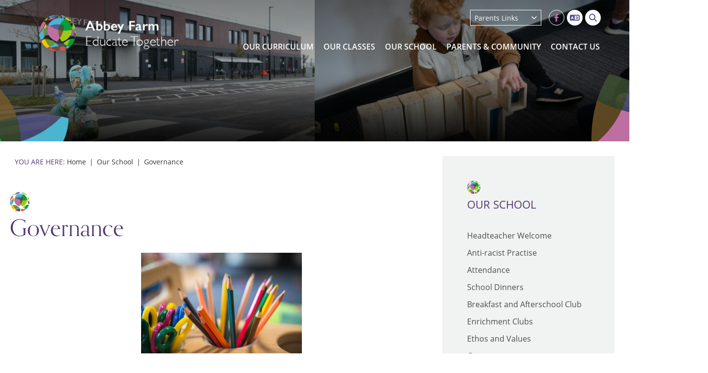

--- FILE ---
content_type: text/html; charset=utf-8
request_url: https://www.abbeyfarmet.org.uk/our-school/governance/
body_size: 73815
content:


	<!DOCTYPE html>
<!--[if !IE]><!-->
<html lang="en-GB">
<!--<![endif]-->
<!--[if IE 6 ]><html lang="en-GB" class="ie ie6"><![endif]-->
<!--[if IE 7 ]><html lang="en-GB" class="ie ie7"><![endif]-->
<!--[if IE 8 ]><html lang="en-GB" class="ie ie8"><![endif]-->
<head>
	<base href="https://www.abbeyfarmet.org.uk/"><!--[if lte IE 6]></base><![endif]-->
	<title>Governance - Abbey Farm Educate Together Primary - Learn together to live together</title>

	<script src="javascript/pace.js"></script>
	<script>accessibilitymode = [];</script>

	<meta charset="utf-8">
	<meta name="viewport" content="width=device-width, initial-scale=1.0">
	<meta http-equiv="Content-Type" content="text/html; charset=utf-8">

	

	<meta property="og:title" content="Abbey Farm Educate Together Primary">
	<meta property="og:description" content="Governance">
	<meta property="og:image" content="https://www.abbeyfarmet.org.uk/assets/Images/Logos/edutrustsociallogo.png">
	<meta property="og:url" content="https://www.abbeyfarmet.org.uk">
	<meta name="twitter:card" content="summary_large_image">
	<meta property="og:site_name" content="Abbey Farm Educate Together Primary">
	<meta name="twitter:image:alt" content="Abbey Farm Educate Together Primary Logo">

	
	<!--[if lt IE 9]>
	<script src="//html5shiv.googlecode.com/svn/trunk/html5.js"></script>
	<![endif]-->

	
	
	
	
	
	
	<link rel="icon" type="image/png" href="/assets/Images/Logos/Logo-v2__FillWzE2LDE2XQ.png" sizes="16x16">  
<link rel="icon" type="image/png" href="/assets/Images/Logos/Logo-v2__FillWzMyLDMyXQ.png" sizes="32x32">  
<link rel="icon" type="image/png" href="/assets/Images/Logos/Logo-v2__FillWzk2LDk2XQ.png" sizes="96x96">
<link rel="apple-touch-icon" href="/assets/Images/Logos/Logo-v2__FillWzEyMCwxMjBd.png">
<link rel="apple-touch-icon" sizes="180x180" href="/assets/Images/Logos/Logo-v2__FillWzE4MCwxODBd.png">
<link rel="apple-touch-icon" sizes="152x152" href="/assets/Images/Logos/Logo-v2__FillWzE1MiwxNTJd.png">
<link rel="apple-touch-icon" sizes="167x167" href="/assets/Images/Logos/Logo-v2__FillWzE2NywxNjdd.png">
	
	
		<script src="https://use.typekit.net/xcq6rsn.js"></script>
		<script>try{Typekit.load({ async: true });}catch(e){}</script>
	
	
	
	
	
	
    <script async src="https://www.googletagmanager.com/gtag/js?id=G-P0CL0D7XSG"></script>
    <script>
        if (document.cookie.indexOf("gdprAccepted=") >= 0) {
			window.dataLayer = window.dataLayer || [];
            function gtag(){dataLayer.push(arguments);}
            gtag('js', new Date());
            gtag('config', 'G-P0CL0D7XSG');
        } else {
			document.cookie = '_ga=G-P0CL0D7XSG; domain=.abbeyfarmet.org.uk; expires=Thu, 01 Jan 1970 00:00:01 GMT;';
            document.cookie = '_gat_gtag_G-P0CL0D7XSG=; domain=.abbeyfarmet.org.uk; expires=Thu, 01 Jan 1970 00:00:01 GMT;';
            document.cookie = '_gid=G-P0CL0D7XSG; domain=.abbeyfarmet.org.uk; expires=Thu, 01 Jan 1970 00:00:01 GMT;';
        }
    </script>
	
    
<link rel="stylesheet" type="text/css" href="/css/fontawesome.css?m=1690907220" />
<link rel="stylesheet" type="text/css" href="/css/accessibility.css?m=1701190125" />
<link rel="stylesheet" type="text/css" href="/css/form.css?m=1586263974" />
<link rel="stylesheet" type="text/css" href="/css/typography.css?m=1701190126" />
<link rel="stylesheet" type="text/css" href="/css/layout.css?m=1706533934" />
</head>

	<body ontouchstart="" data-base-url="governance" class="Page sectionour-school subsection3" dir="ltr">

	

	

		<div id="scrolltop" data-scroll-label="Top"></div>

<div class="header" role="banner">

	<a href="/our-school/governance/#main-content" class="skiplink">Skip Navigation</a>

	<div class="headerinner ">

		<input tabindex="-1" type="radio" class="navtoggleinput" name="menusearch" id="notoggle" checked/>
		<input tabindex="-1" type="radio" class="navtoggleinput" name="menusearch" id="menutoggle"/>
		<input tabindex="-1" type="radio" class="navtoggleinput" name="menusearch" id="searchtoggle"/>
		<input tabindex="-1" type="radio" class="navtoggleinput" name="menusearch" id="translatetoggle"/>

		<div class="menusplash"></div>
		
		<div class="topbar">
			<div class="logo" data-lazy="center">
			
				<a aria-label="Home" href="https://www.abbeyfarmet.org.uk/" class="brand" rel="home">
			
				<img class="logoimg" alt="logo" src="/assets/Images/Logos/Abbey-Farm-Logo_White-Text-For-Header.png"/>
				<div class="h1">Abbey Farm Educate Together Primary</div>
			</a></div>
			<nav class="topnav" aria-label="Primary">
	
		<ul class='level1Menu '>
			<li class="level1item burger"><label class="menutoggle" for="menutoggle"><i class="fas fa-bars"></i></label></li>
			
			
				
					<li class='level1item'>
						
							<a aria-label="Our Curriculum" href="https://www.abbeyfarmet.org.uk/our-curriculum/" class='level1link link-21' title="Our Curriculum"><span class="level1text">Our Curriculum</span><span class="level1text shortened">Our Curriculum</span></a>
				        
				        
							
				                <ul class='level2Menu '>
	<div class="level2MenuContainer">
		<div style="background-image: url(/assets/Images/Logos/edutrustsociallogo__ScaleWidthWzkwMF0.png); background-size: contain;" class="menuthumbnail"></div>
	    <div class="menu2items">
		    
		    	
		    		
						<li class='level2item noChildren'>
					        
					        	<a aria-label="Art" href="/our-curriculum/art/" class='level2link' title="Art"><span class="level2text">Art</span></a>
				            
				            
					    </li>
					
				
		    
		    	
		    		
						<li class='level2item noChildren'>
					        
					        	<a aria-label="Computing" href="/our-curriculum/computing/" class='level2link' title="Computing"><span class="level2text">Computing</span></a>
				            
				            
					    </li>
					
				
		    
		    	
		    		
						<li class='level2item noChildren'>
					        
					        	<a aria-label="Curriculum Overviews" href="/our-curriculum/curriculum-overviews/" class='level2link' title="Curriculum Overviews"><span class="level2text">Curriculum Overviews</span></a>
				            
				            
					    </li>
					
				
		    
		    	
		    		
						<li class='level2item noChildren'>
					        
					        	<a aria-label="Drama" href="/our-curriculum/drama/" class='level2link' title="Drama"><span class="level2text">Drama</span></a>
				            
				            
					    </li>
					
				
		    
		    	
		    		
						<li class='level2item noChildren'>
					        
					        	<a aria-label="Early Years Foundation Stage" href="/our-curriculum/early-years-foundation-stage/" class='level2link' title="Early Years Foundation Stage"><span class="level2text">Early Years Foundation Stage</span></a>
				            
				            
					    </li>
					
				
		    
		    	
		    		
						<li class='level2item noChildren'>
					        
					        	<a aria-label="English" href="/our-curriculum/english/" class='level2link' title="English"><span class="level2text">English</span></a>
				            
				            
					    </li>
					
				
		    
		    	
		    		
						<li class='level2item noChildren'>
					        
					        	<a aria-label="English Reading" href="/our-curriculum/english-reading/" class='level2link' title="English Reading"><span class="level2text">English Reading</span></a>
				            
				            
					    </li>
					
				
		    
		    	
		    		
						<li class='level2item noChildren'>
					        
					        	<a aria-label="English Writing" href="/our-curriculum/english-writing/" class='level2link' title="English Writing"><span class="level2text">English Writing</span></a>
				            
				            
					    </li>
					
				
		    
		    	
		    		
						<li class='level2item noChildren'>
					        
					        	<a aria-label="Geography" href="/our-curriculum/geography/" class='level2link' title="Geography"><span class="level2text">Geography</span></a>
				            
				            
					    </li>
					
				
		    
		    	
		    		
						<li class='level2item noChildren'>
					        
					        	<a aria-label="History" href="/our-curriculum/history/" class='level2link' title="History"><span class="level2text">History</span></a>
				            
				            
					    </li>
					
				
		    
		    	
		    		
						<li class='level2item noChildren'>
					        
					        	<a aria-label="Languages" href="/our-curriculum/languages/" class='level2link' title="Languages"><span class="level2text">Languages</span></a>
				            
				            
					    </li>
					
				
		    
		    	
		    		
						<li class='level2item noChildren'>
					        
					        	<a aria-label="Learn Together" href="/our-curriculum/learn-together/" class='level2link' title="Learn Together"><span class="level2text">Learn Together</span></a>
				            
				            
					    </li>
					
				
		    
		    	
		    		
						<li class='level2item noChildren'>
					        
					        	<a aria-label="Maths" href="/our-curriculum/maths/" class='level2link' title="Maths"><span class="level2text">Maths</span></a>
				            
				            
					    </li>
					
				
		    
		    	
		    		
						<li class='level2item noChildren'>
					        
					        	<a aria-label="Music" href="/our-curriculum/music/" class='level2link' title="Music"><span class="level2text">Music</span></a>
				            
				            
					    </li>
					
				
		    
		    	
		    		
						<li class='level2item noChildren'>
					        
					        	<a aria-label="P.E" href="/our-curriculum/p-e/" class='level2link' title="P.E"><span class="level2text">P.E</span></a>
				            
				            
					    </li>
					
				
		    
		    	
		    		
						<li class='level2item noChildren'>
					        
					        	<a aria-label="National Curriculum Years 1-6" href="/our-curriculum/national-curriculum-years-1-6/" class='level2link' title="National Curriculum Years 1-6"><span class="level2text">National Curriculum Years 1-6</span></a>
				            
				            
					    </li>
					
				
		    
		    	
		    		
						<li class='level2item noChildren'>
					        
					        	<a aria-label="Rights Respecting Schools" href="/our-curriculum/rights-respecting-schools/" class='level2link' title="Rights Respecting Schools"><span class="level2text">Rights Respecting Schools</span></a>
				            
				            
					    </li>
					
				
		    
		    	
		    		
						<li class='level2item noChildren'>
					        
					        	<a aria-label="Science" href="/our-curriculum/science/" class='level2link' title="Science"><span class="level2text">Science</span></a>
				            
				            
					    </li>
					
				
		    
		    	
		    		
						<li class='level2item noChildren'>
					        
					        	<a aria-label="Stretch and Challenge: Our Approach" href="/our-curriculum/stretch-and-challenge-our-approach/" class='level2link' title="Stretch and Challenge: Our Approach"><span class="level2text">Stretch and Challenge: Our Approach</span></a>
				            
				            
					    </li>
					
				
		    
		    	
		    		
						<li class='level2item noChildren'>
					        
					        	<a aria-label="Value of the Term" href="/our-curriculum/value-of-the-month/" class='level2link' title="Value of the Term"><span class="level2text">Value of the Term</span></a>
				            
				            
					    </li>
					
				
		    
		    	
		    		
						<li class='level2item noChildren'>
					        
					        	<a aria-label="Mental Wellbeing" href="/our-curriculum/mental-wellbeing/" class='level2link' title="Mental Wellbeing"><span class="level2text">Mental Wellbeing</span></a>
				            
				            
					    </li>
					
				
		    
		    	
		    		
						<li class='level2item noChildren'>
					        
					        	<a aria-label="Events Gallery" href="/our-curriculum/events-gallery/" class='level2link' title="Events Gallery"><span class="level2text">Events Gallery</span></a>
				            
				            
					    </li>
					
				
		    
		</div>
	</div>
</ul>
				            
				        
				    </li>
				
			
				
					<li class='level1item'>
						
							<a aria-label="Our Classes" href="https://www.abbeyfarmet.org.uk/our-classes/" class='level1link link-22' title="Our Classes"><span class="level1text">Our Classes</span><span class="level1text shortened">Our Classes</span></a>
				        
				        
							
				                <ul class='level2Menu '>
	<div class="level2MenuContainer">
		<div style="background-image: url(/assets/Images/Logos/edutrustsociallogo__ScaleWidthWzkwMF0.png); background-size: contain;" class="menuthumbnail"></div>
	    <div class="menu2items">
		    
		    	
		    		
						<li class='level2item noChildren'>
					        
					        	<a aria-label="Pre-school - Tortoise Class" href="/our-classes/pre-school/" class='level2link' title="Pre-school - Tortoise Class"><span class="level2text">Pre-school - Tortoise Class</span></a>
				            
				            
					    </li>
					
				
		    
		    	
		    		
						<li class='level2item noChildren'>
					        
					        	<a aria-label="Reception - Flamingo Classes" href="/our-classes/reception/" class='level2link' title="Reception - Flamingo Classes"><span class="level2text">Reception - Flamingo Classes</span></a>
				            
				            
					    </li>
					
				
		    
		    	
		    		
						<li class='level2item noChildren'>
					        
					        	<a aria-label="Year One - Otter classes" href="/our-classes/year-one-sep-2023/" class='level2link' title="Year One - Otter classes"><span class="level2text">Year One - Otter classes</span></a>
				            
				            
					    </li>
					
				
		    
		    	
		    		
						<li class='level2item noChildren'>
					        
					        	<a aria-label="Year Two - Lemur class" href="/our-classes/year-2-sept-2024/" class='level2link' title="Year Two - Lemur class"><span class="level2text">Year Two - Lemur class</span></a>
				            
				            
					    </li>
					
				
		    
		    	
		    		
						<li class='level2item noChildren'>
					        
					        	<a aria-label="Pupil&#039;s Voice" href="/our-classes/pupils-voice/" class='level2link' title="Pupil&#039;s Voice"><span class="level2text">Pupil&#039;s Voice</span></a>
				            
				            
					    </li>
					
				
		    
		    	
		    		
						<li class='level2item noChildren'>
					        
					        	<a aria-label="Year 3 - Starling Class" href="/our-classes/year-3-starling-class/" class='level2link' title="Year 3 - Starling Class"><span class="level2text">Year 3 - Starling Class</span></a>
				            
				            
					    </li>
					
				
		    
		</div>
	</div>
</ul>
				            
				        
				    </li>
				
			
				
					<li class='level1item topsection'>
						
							<a aria-label="Our School" href="https://www.abbeyfarmet.org.uk/our-school/" class='level1link link-2' title="Our School"><span class="level1text">Our School</span><span class="level1text shortened">Our School</span></a>
				        
				        
							
				                <ul class='level2Menu '>
	<div class="level2MenuContainer">
		<div style="background-image: url(/assets/Images/Logos/edutrustsociallogo__ScaleWidthWzkwMF0.png); background-size: contain;" class="menuthumbnail"></div>
	    <div class="menu2items">
		    
		    	
		    		
						<li class='level2item noChildren'>
					        
					        	<a aria-label="Headteacher Welcome" href="/our-school/headteacher-welcome/" class='level2link' title="Headteacher Welcome"><span class="level2text">Headteacher Welcome</span></a>
				            
				            
					    </li>
					
				
		    
		    	
		    		
						<li class='level2item noChildren'>
					        
					        	<a aria-label="Anti-racist Practise" href="/our-school/anti-racist-practise/" class='level2link' title="Anti-racist Practise"><span class="level2text">Anti-racist Practise</span></a>
				            
				            
					    </li>
					
				
		    
		    	
		    		
						<li class='level2item noChildren'>
					        
					        	<a aria-label="Attendance" href="/our-school/attendance/" class='level2link' title="Attendance"><span class="level2text">Attendance</span></a>
				            
				            
					    </li>
					
				
		    
		    	
		    		
						<li class='level2item noChildren'>
					        
					        	<a aria-label="School Dinners" href="/our-school/school-dinners/" class='level2link' title="School Dinners"><span class="level2text">School Dinners</span></a>
				            
				            
					    </li>
					
				
		    
		    	
		    		
						<li class='level2item noChildren'>
					        
					        	<a aria-label="Breakfast and Afterschool Club" href="/our-school/breakfast-and-afterschool-club/" class='level2link' title="Breakfast and Afterschool Club"><span class="level2text">Breakfast and Afterschool Club</span></a>
				            
				            
					    </li>
					
				
		    
		    	
		    		
						<li class='level2item noChildren'>
					        
					        	<a aria-label="Enrichment Clubs" href="/our-school/enrichment-clubs/" class='level2link' title="Enrichment Clubs"><span class="level2text">Enrichment Clubs</span></a>
				            
				            
					    </li>
					
				
		    
		    	
		    		
						<li class='level2item noChildren'>
					        
					        	<a aria-label="Ethos and Values" href="/our-school/ethos-and-values/" class='level2link' title="Ethos and Values"><span class="level2text">Ethos and Values</span></a>
				            
				            
					    </li>
					
				
		    
		    	
		    		
						<li class='level2item noChildren'>
					        
					        	<a aria-label="Governance" href="/our-school/governance/" class='level2link' title="Governance"><span class="level2text">Governance</span></a>
				            
				            
					    </li>
					
				
		    
		    	
		    		
						<li class='level2item noChildren'>
					        
								<a aria-label="Our Trust" href="https://www.educatetogether.org.uk/" class='level2link' title="Our Trust" target="_blank" rel="noopener"><span class="level2text">Our Trust</span></a>
							
				            
					    </li>
					
				
		    
		    	
		    		
						<li class='level2item noChildren'>
					        
					        	<a aria-label="Ofsted and Performance" href="/our-school/ofsted-and-performance/" class='level2link' title="Ofsted and Performance"><span class="level2text">Ofsted and Performance</span></a>
				            
				            
					    </li>
					
				
		    
		    	
		    		
						<li class='level2item noChildren'>
					        
					        	<a aria-label="Online Safety" href="/our-school/online-safety/" class='level2link' title="Online Safety"><span class="level2text">Online Safety</span></a>
				            
				            
					    </li>
					
				
		    
		    	
		    		
						<li class='level2item noChildren'>
					        
					        	<a aria-label="PE and Sports Premium" href="/our-school/pe-and-sports-premium/" class='level2link' title="PE and Sports Premium"><span class="level2text">PE and Sports Premium</span></a>
				            
				            
					    </li>
					
				
		    
		    	
		    		
						<li class='level2item noChildren'>
					        
					        	<a aria-label="Pre-school" href="/our-school/pre-school/" class='level2link' title="Pre-school"><span class="level2text">Pre-school</span></a>
				            
				            
					    </li>
					
				
		    
		    	
		    		
						<li class='level2item noChildren'>
					        
					        	<a aria-label="Policies and Procedures" href="/our-school/policies-and-procedures/" class='level2link' title="Policies and Procedures"><span class="level2text">Policies and Procedures</span></a>
				            
				            
					    </li>
					
				
		    
		    	
		    		
						<li class='level2item noChildren'>
					        
					        	<a aria-label="Pupil Premium" href="/our-school/pupil-premium/" class='level2link' title="Pupil Premium"><span class="level2text">Pupil Premium</span></a>
				            
				            
					    </li>
					
				
		    
		    	
		    		
						<li class='level2item noChildren'>
					        
					        	<a aria-label="Inclusion and SEND" href="/our-school/inclusion-and-send/" class='level2link' title="Inclusion and SEND"><span class="level2text">Inclusion and SEND</span></a>
				            
				            
					    </li>
					
				
		    
		    	
		    		
						<li class='level2item noChildren'>
					        
					        	<a aria-label="Staff Team" href="/our-school/whos-who/" class='level2link' title="Staff Team"><span class="level2text">Staff Team</span></a>
				            
				            
					    </li>
					
				
		    
		    	
		    		
						<li class='level2item noChildren'>
					        
					        	<a aria-label="Community" href="/our-school/community/" class='level2link' title="Community"><span class="level2text">Community</span></a>
				            
				            
					    </li>
					
				
		    
		    	
		    		
						<li class='level2item noChildren'>
					        
					        	<a aria-label="The School Day" href="/our-school/the-school-day/" class='level2link' title="The School Day"><span class="level2text">The School Day</span></a>
				            
				            
					    </li>
					
				
		    
		</div>
	</div>
</ul>
				            
				        
				    </li>
				
			
				
					<li class='level1item'>
						
							<a aria-label="Parents &amp; Community" href="https://www.abbeyfarmet.org.uk/parents-and-community/" class='level1link link-23' title="Parents &amp; Community"><span class="level1text">Parents &amp; Community</span><span class="level1text shortened">Parents &amp; Community</span></a>
				        
				        
							
				                <ul class='level2Menu '>
	<div class="level2MenuContainer">
		<div style="background-image: url(/assets/Images/Logos/edutrustsociallogo__ScaleWidthWzkwMF0.png); background-size: contain;" class="menuthumbnail"></div>
	    <div class="menu2items">
		    
		    	
		    		
						<li class='level2item noChildren'>
					        
					        	<a aria-label=" Admissions" href="/parents-and-community/admissions/" class='level2link' title=" Admissions"><span class="level2text"> Admissions</span></a>
				            
				            
					    </li>
					
				
		    
		    	
		    		
						<li class='level2item noChildren'>
					        
					        	<a aria-label="Admissions: Pre-school" href="/parents-and-community/admissions-pre-school/" class='level2link' title="Admissions: Pre-school"><span class="level2text">Admissions: Pre-school</span></a>
				            
				            
					    </li>
					
				
		    
		    	
		    		
						<li class='level2item noChildren'>
					        
					        	<a aria-label="Newsletters" href="/parents-and-community/newsletters/" class='level2link' title="Newsletters"><span class="level2text">Newsletters</span></a>
				            
				            
					    </li>
					
				
		    
		    	
		    		
						<li class='level2item noChildren'>
					        
					        	<a aria-label="Parent forms and help sheets" href="/parents-and-community/parent-forms-and-help-sheets/" class='level2link' title="Parent forms and help sheets"><span class="level2text">Parent forms and help sheets</span></a>
				            
				            
					    </li>
					
				
		    
		    	
		    		
						<li class='level2item noChildren'>
					        
					        	<a aria-label="Vacancies" href="/parents-and-community/vacancies/" class='level2link' title="Vacancies"><span class="level2text">Vacancies</span></a>
				            
				            
					    </li>
					
				
		    
		    	
		    		
						<li class='level2item noChildren'>
					        
					        	<a aria-label="Get Involved" href="/parents-and-community/get-involved/" class='level2link' title="Get Involved"><span class="level2text">Get Involved</span></a>
				            
				            
					    </li>
					
				
		    
		    	
		    		
						<li class='level2item noChildren'>
					        
					        	<a aria-label="Calendar" href="/parents-and-community/calendar/" class='level2link' title="Calendar"><span class="level2text">Calendar</span></a>
				            
				            
					    </li>
					
				
		    
		    	
		    		
						<li class='level2item noChildren'>
					        
					        	<a aria-label="Term dates" href="/parents-and-community/term-dates/" class='level2link' title="Term dates"><span class="level2text">Term dates</span></a>
				            
				            
					    </li>
					
				
		    
		    	
		    		
						<li class='level2item noChildren'>
					        
					        	<a aria-label="Lettings" href="/parents-and-community/lettings-policy/" class='level2link' title="Lettings"><span class="level2text">Lettings</span></a>
				            
				            
					    </li>
					
				
		    
		    	
		    		
						<li class='level2item noChildren'>
					        
					        	<a aria-label="Friends of Abbey Farm Fundraising" href="/parents-and-community/friends-of-abbey-farm-fundraising/" class='level2link' title="Friends of Abbey Farm Fundraising"><span class="level2text">Friends of Abbey Farm Fundraising</span></a>
				            
				            
					    </li>
					
				
		    
		</div>
	</div>
</ul>
				            
				        
				    </li>
				
			
				
					<li class='level1item noChildren'>
						
							<a aria-label="Contact us" href="https://www.abbeyfarmet.org.uk/contact/" class='level1link link-3' title="Contact us"><span class="level1text">Contact us</span><span class="level1text shortened">Contact</span></a>
				        
				        
				    </li>
				
			
		</ul>
	
</nav>
        
		</div>

		<div class="mobilenav">
	<label for="notoggle" class="menunotoggle"><i class="fas fa-times"></i></label>
	<ul class="mobilelevel1Menu">
		
			
    <li class="link">
        
            
                <a tabindex="-1" href="/our-curriculum/" class="Item link children" title="Go to the Our Curriculum page"><span>Our Curriculum</span></a>
            
            
                
                    <input tabindex="-1" type="checkbox" id="MOB-P21-1" class="sbtogglecheck"/>
                    <label tabindex="-1" class="sbtoggle" for="MOB-P21-1"></label>
                
            
            <ul>
	
		
			
				
    <li class="link">
        
            
                <a tabindex="-1" href="/our-curriculum/art/" class="link" title="Go to the Art page"><span>Art</span></a>
            
        
    </li>

			
		
			
				
    <li class="link">
        
            
                <a tabindex="-1" href="/our-curriculum/computing/" class="link" title="Go to the Computing page"><span>Computing</span></a>
            
        
    </li>

			
		
			
				
    <li class="link">
        
            
                <a tabindex="-1" href="/our-curriculum/curriculum-overviews/" class="link" title="Go to the Curriculum Overviews page"><span>Curriculum Overviews</span></a>
            
        
    </li>

			
		
			
				
    <li class="link">
        
            
                <a tabindex="-1" href="/our-curriculum/drama/" class="link" title="Go to the Drama page"><span>Drama</span></a>
            
        
    </li>

			
		
			
				
    <li class="link">
        
            
                <a tabindex="-1" href="/our-curriculum/early-years-foundation-stage/" class="link" title="Go to the Early Years Foundation Stage page"><span>Early Years Foundation Stage</span></a>
            
        
    </li>

			
		
			
				
    <li class="link">
        
            
                <a tabindex="-1" href="/our-curriculum/english/" class="link" title="Go to the English page"><span>English</span></a>
            
        
    </li>

			
		
			
				
    <li class="link">
        
            
                <a tabindex="-1" href="/our-curriculum/english-reading/" class="link" title="Go to the English Reading page"><span>English Reading</span></a>
            
        
    </li>

			
		
			
				
    <li class="link">
        
            
                <a tabindex="-1" href="/our-curriculum/english-writing/" class="link" title="Go to the English Writing page"><span>English Writing</span></a>
            
        
    </li>

			
		
			
				
    <li class="link">
        
            
                <a tabindex="-1" href="/our-curriculum/geography/" class="link" title="Go to the Geography page"><span>Geography</span></a>
            
        
    </li>

			
		
			
				
    <li class="link">
        
            
                <a tabindex="-1" href="/our-curriculum/history/" class="link" title="Go to the History page"><span>History</span></a>
            
        
    </li>

			
		
			
				
    <li class="link">
        
            
                <a tabindex="-1" href="/our-curriculum/languages/" class="link" title="Go to the Languages page"><span>Languages</span></a>
            
        
    </li>

			
		
			
				
    <li class="link">
        
            
                <a tabindex="-1" href="/our-curriculum/learn-together/" class="link" title="Go to the Learn Together page"><span>Learn Together</span></a>
            
        
    </li>

			
		
			
				
    <li class="link">
        
            
                <a tabindex="-1" href="/our-curriculum/maths/" class="link" title="Go to the Maths page"><span>Maths</span></a>
            
        
    </li>

			
		
			
				
    <li class="link">
        
            
                <a tabindex="-1" href="/our-curriculum/music/" class="link" title="Go to the Music page"><span>Music</span></a>
            
        
    </li>

			
		
			
				
    <li class="link">
        
            
                <a tabindex="-1" href="/our-curriculum/p-e/" class="link" title="Go to the P.E page"><span>P.E</span></a>
            
        
    </li>

			
		
			
				
    <li class="link">
        
            
                <a tabindex="-1" href="/our-curriculum/national-curriculum-years-1-6/" class="link" title="Go to the National Curriculum Years 1-6 page"><span>National Curriculum Years 1-6</span></a>
            
        
    </li>

			
		
			
				
    <li class="link">
        
            
                <a tabindex="-1" href="/our-curriculum/rights-respecting-schools/" class="link" title="Go to the Rights Respecting Schools page"><span>Rights Respecting Schools</span></a>
            
        
    </li>

			
		
			
				
    <li class="link">
        
            
                <a tabindex="-1" href="/our-curriculum/science/" class="link" title="Go to the Science page"><span>Science</span></a>
            
        
    </li>

			
		
			
				
    <li class="link">
        
            
                <a tabindex="-1" href="/our-curriculum/stretch-and-challenge-our-approach/" class="link" title="Go to the Stretch and Challenge: Our Approach page"><span>Stretch and Challenge: Our Approach</span></a>
            
        
    </li>

			
		
			
				
    <li class="link">
        
            
                <a tabindex="-1" href="/our-curriculum/value-of-the-month/" class="link" title="Go to the Value of the Term page"><span>Value of the Term</span></a>
            
        
    </li>

			
		
			
				
    <li class="link">
        
            
                <a tabindex="-1" href="/our-curriculum/mental-wellbeing/" class="link" title="Go to the Mental Wellbeing page"><span>Mental Wellbeing</span></a>
            
        
    </li>

			
		
			
				
    <li class="link">
        
            
                <a tabindex="-1" href="/our-curriculum/events-gallery/" class="link" title="Go to the Events Gallery page"><span>Events Gallery</span></a>
            
        
    </li>

			
		
	
</ul>
        
    </li>

		
			
    <li class="link">
        
            
                <a tabindex="-1" href="/our-classes/" class="Item link children" title="Go to the Our Classes page"><span>Our Classes</span></a>
            
            
                
                    <input tabindex="-1" type="checkbox" id="MOB-P22-2" class="sbtogglecheck"/>
                    <label tabindex="-1" class="sbtoggle" for="MOB-P22-2"></label>
                
            
            <ul>
	
		
			
				
    <li class="link">
        
            
                <a tabindex="-1" href="/our-classes/pre-school/" class="link" title="Go to the Pre-school - Tortoise Class page"><span>Pre-school - Tortoise Class</span></a>
            
        
    </li>

			
		
			
				
    <li class="link">
        
            
                <a tabindex="-1" href="/our-classes/reception/" class="link" title="Go to the Reception - Flamingo Classes page"><span>Reception - Flamingo Classes</span></a>
            
        
    </li>

			
		
			
				
    <li class="link">
        
            
                <a tabindex="-1" href="/our-classes/year-one-sep-2023/" class="link" title="Go to the Year One - Otter classes page"><span>Year One - Otter classes</span></a>
            
        
    </li>

			
		
			
				
    <li class="link">
        
            
                <a tabindex="-1" href="/our-classes/year-2-sept-2024/" class="link" title="Go to the Year Two - Lemur class page"><span>Year Two - Lemur class</span></a>
            
        
    </li>

			
		
			
				
    <li class="link">
        
            
                <a tabindex="-1" href="/our-classes/pupils-voice/" class="link" title="Go to the Pupil&#039;s Voice page"><span>Pupil&#039;s Voice</span></a>
            
        
    </li>

			
		
			
				
    <li class="link">
        
            
                <a tabindex="-1" href="/our-classes/year-3-starling-class/" class="link" title="Go to the Year 3 - Starling Class page"><span>Year 3 - Starling Class</span></a>
            
        
    </li>

			
		
	
</ul>
        
    </li>

		
			
    <li class="section">
        
            
                <a tabindex="-1" href="/our-school/" class="Item section children" title="Go to the Our School page"><span>Our School</span></a>
            
            
                
                    <input tabindex="-1" type="checkbox" id="MOB-P2-3" class="sbtogglecheck" checked/>
                    <label tabindex="-1" class="sbtoggle" for="MOB-P2-3"></label>
                
            
            <ul>
	
		
			
				
    <li class="link">
        
            
                <a tabindex="-1" href="/our-school/headteacher-welcome/" class="link" title="Go to the Headteacher Welcome page"><span>Headteacher Welcome</span></a>
            
        
    </li>

			
		
			
				
    <li class="link">
        
            
                <a tabindex="-1" href="/our-school/anti-racist-practise/" class="link" title="Go to the Anti-racist Practise page"><span>Anti-racist Practise</span></a>
            
        
    </li>

			
		
			
				
    <li class="link">
        
            
                <a tabindex="-1" href="/our-school/attendance/" class="link" title="Go to the Attendance page"><span>Attendance</span></a>
            
        
    </li>

			
		
			
				
    <li class="link">
        
            
                <a tabindex="-1" href="/our-school/school-dinners/" class="link" title="Go to the School Dinners page"><span>School Dinners</span></a>
            
        
    </li>

			
		
			
				
    <li class="link">
        
            
                <a tabindex="-1" href="/our-school/breakfast-and-afterschool-club/" class="link" title="Go to the Breakfast and Afterschool Club page"><span>Breakfast and Afterschool Club</span></a>
            
        
    </li>

			
		
			
				
    <li class="link">
        
            
                <a tabindex="-1" href="/our-school/enrichment-clubs/" class="link" title="Go to the Enrichment Clubs page"><span>Enrichment Clubs</span></a>
            
        
    </li>

			
		
			
				
    <li class="link">
        
            
                <a tabindex="-1" href="/our-school/ethos-and-values/" class="link" title="Go to the Ethos and Values page"><span>Ethos and Values</span></a>
            
        
    </li>

			
		
			
				
    <li class="current">
        
            
                <a tabindex="-1" href="/our-school/governance/" class="current" title="Go to the Governance page"><span>Governance</span></a>
            
        
    </li>

			
		
			
				
    <li class="link">
        
            
                <a tabindex="-1" href="https://www.educatetogether.org.uk/" class="link" title="Go to the Our Trust page" target="_blank" rel="noopener"><span>Our Trust</span></a>
            
        
    </li>

			
		
			
				
    <li class="link">
        
            
                <a tabindex="-1" href="/our-school/ofsted-and-performance/" class="link" title="Go to the Ofsted and Performance page"><span>Ofsted and Performance</span></a>
            
        
    </li>

			
		
			
				
    <li class="link">
        
            
                <a tabindex="-1" href="/our-school/online-safety/" class="link" title="Go to the Online Safety page"><span>Online Safety</span></a>
            
        
    </li>

			
		
			
				
    <li class="link">
        
            
                <a tabindex="-1" href="/our-school/pe-and-sports-premium/" class="link" title="Go to the PE and Sports Premium page"><span>PE and Sports Premium</span></a>
            
        
    </li>

			
		
			
				
    <li class="link">
        
            
                <a tabindex="-1" href="/our-school/pre-school/" class="link" title="Go to the Pre-school page"><span>Pre-school</span></a>
            
        
    </li>

			
		
			
				
    <li class="link">
        
            
                <a tabindex="-1" href="/our-school/policies-and-procedures/" class="Item link children" title="Go to the Policies and Procedures page"><span>Policies and Procedures</span></a>
            
            
                
                    <input tabindex="-1" type="checkbox" id="MOB-P84-14" class="sbtogglecheck"/>
                    <label tabindex="-1" class="sbtoggle" for="MOB-P84-14"></label>
                
            
            <ul>
	
		
			
				
    <li class="link">
        
            
                <a tabindex="-1" href="/our-school/policies-and-procedures/school-policies/" class="link" title="Go to the School Policies page"><span>School Policies</span></a>
            
        
    </li>

			
		
			
				
    <li class="">
        
            <a tabindex="-1" href="/our-school/policies-and-procedures/trust-policies/?trustpage=/trust-governance/trust-wide-policies/" class="link" title="Go to the Trust Policies page">
                <span>Trust Policies</span>
            </a>
        
    </li>

			
		
			
				
    <li class="link">
        
            
                <a tabindex="-1" href="/our-school/policies-and-procedures/safeguarding/" class="link" title="Go to the Prevent page"><span>Prevent</span></a>
            
        
    </li>

			
		
	
</ul>
        
    </li>

			
		
			
				
    <li class="link">
        
            
                <a tabindex="-1" href="/our-school/pupil-premium/" class="link" title="Go to the Pupil Premium page"><span>Pupil Premium</span></a>
            
        
    </li>

			
		
			
				
    <li class="link">
        
            
                <a tabindex="-1" href="/our-school/inclusion-and-send/" class="link" title="Go to the Inclusion and SEND page"><span>Inclusion and SEND</span></a>
            
        
    </li>

			
		
			
				
    <li class="link">
        
            
                <a tabindex="-1" href="/our-school/whos-who/" class="Item link children" title="Go to the Staff Team page"><span>Staff Team</span></a>
            
            
                
                    <input tabindex="-1" type="checkbox" id="MOB-P69-17" class="sbtogglecheck"/>
                    <label tabindex="-1" class="sbtoggle" for="MOB-P69-17"></label>
                
            
            <ul>
	
		
			
				
    <li class="link">
        
            
                <a tabindex="-1" href="/our-school/whos-who/the-team/" class="link" title="Go to the Teaching Staff page"><span>Teaching Staff</span></a>
            
        
    </li>

			
		
			
				
    <li class="link">
        
            
                <a tabindex="-1" href="/our-school/whos-who/the-team-2/" class="link" title="Go to the Support Staff page"><span>Support Staff</span></a>
            
        
    </li>

			
		
	
</ul>
        
    </li>

			
		
			
				
    <li class="link">
        
            
                <a tabindex="-1" href="/our-school/community/" class="link" title="Go to the Community page"><span>Community</span></a>
            
        
    </li>

			
		
			
				
    <li class="link">
        
            
                <a tabindex="-1" href="/our-school/the-school-day/" class="link" title="Go to the The School Day page"><span>The School Day</span></a>
            
        
    </li>

			
		
	
</ul>
        
    </li>

		
			
    <li class="link">
        
            
                <a tabindex="-1" href="/parents-and-community/" class="Item link children" title="Go to the Parents &amp; Community page"><span>Parents &amp; Community</span></a>
            
            
                
                    <input tabindex="-1" type="checkbox" id="MOB-P23-4" class="sbtogglecheck"/>
                    <label tabindex="-1" class="sbtoggle" for="MOB-P23-4"></label>
                
            
            <ul>
	
		
			
				
    <li class="link">
        
            
                <a tabindex="-1" href="/parents-and-community/admissions/" class="link" title="Go to the  Admissions page"><span> Admissions</span></a>
            
        
    </li>

			
		
			
				
    <li class="link">
        
            
                <a tabindex="-1" href="/parents-and-community/admissions-pre-school/" class="link" title="Go to the Admissions: Pre-school page"><span>Admissions: Pre-school</span></a>
            
        
    </li>

			
		
			
				
    <li class="link">
        
            
                <a tabindex="-1" href="/parents-and-community/newsletters/" class="link" title="Go to the Newsletters page"><span>Newsletters</span></a>
            
        
    </li>

			
		
			
				
    <li class="link">
        
            
                <a tabindex="-1" href="/parents-and-community/parent-forms-and-help-sheets/" class="link" title="Go to the Parent forms and help sheets page"><span>Parent forms and help sheets</span></a>
            
        
    </li>

			
		
			
				
    <li class="link">
        
            
                <a tabindex="-1" href="/parents-and-community/vacancies/" class="link" title="Go to the Vacancies page"><span>Vacancies</span></a>
            
        
    </li>

			
		
			
				
    <li class="link">
        
            
                <a tabindex="-1" href="/parents-and-community/get-involved/" class="link" title="Go to the Get Involved page"><span>Get Involved</span></a>
            
        
    </li>

			
		
			
				
    <li class="link">
        
            
                <a tabindex="-1" href="/parents-and-community/calendar/" class="link" title="Go to the Calendar page"><span>Calendar</span></a>
            
        
    </li>

			
		
			
				
    <li class="link">
        
            
                <a tabindex="-1" href="/parents-and-community/term-dates/" class="link" title="Go to the Term dates page"><span>Term dates</span></a>
            
        
    </li>

			
		
			
				
    <li class="link">
        
            
                <a tabindex="-1" href="/parents-and-community/lettings-policy/" class="link" title="Go to the Lettings page"><span>Lettings</span></a>
            
        
    </li>

			
		
			
				
    <li class="link">
        
            
                <a tabindex="-1" href="/parents-and-community/friends-of-abbey-farm-fundraising/" class="link" title="Go to the Friends of Abbey Farm Fundraising page"><span>Friends of Abbey Farm Fundraising</span></a>
            
        
    </li>

			
		
	
</ul>
        
    </li>

		
			
    <li class="link">
        
            
                <a tabindex="-1" href="/contact/" class="link" title="Go to the Contact us page"><span>Contact us</span></a>
            
        
    </li>

		
	</ul>
</div>

		<div class="rightcontrols">
			<div class="rightinner">
				<label class="tgbut searchtoggle" for="searchtoggle"><i class="fa-solid fa-magnifying-glass"></i></label>
				<label class="tgbut searchtoggle reset" for="notoggle"><i class="fa-solid fa-magnifying-glass"></i></label>
				
					<label class="tgbut translatetoggle" for="translatetoggle"><i class="fa-solid fa-language"></i></label>
					<label class="tgbut translatetoggle reset" for="notoggle"><i class="fa-solid fa-language"></i></label>
				

				<div class="search">
					<div class="searchform"><form id="SearchForm_SearchForm" action="/our-school/governance/SearchForm/" method="GET" enctype="application/x-www-form-urlencoded">
	
	<p id="SearchForm_SearchForm_error" class="alert " style="display: none"></p>
	
	<fieldset>
		
		<div id="SearchForm_SearchForm_Search_Holder" class="field text form-group--no-label">
	
	<div class="middleColumn">
		<input type="text" name="Search" class="text form-group--no-label" id="SearchForm_SearchForm_Search" placeholder="Search" />
	</div>
	
	
	
</div>

		
		
		<button type="submit" name="action_results" class="action searchformsubmit form-group--no-label" id="SearchForm_SearchForm_action_results">
		<span></span>
	</button>
		
	</fieldset>
</form>
</div>
				</div>
				
					<div class="translate">
						<div><div id="google_translate_element"></div></div>
						<script type="application/javascript" src="/javascript/calendar/RenderCalendar.js?m=1690389660"></script>
<script type="application/javascript" src="/javascript/calendar/Config.js?m=1701171421"></script>
<script type="application/javascript" src="//code.jquery.com/jquery-3.6.0.min.js"></script>
<script type="application/javascript" src="/javascript/script.js?m=1701083807"></script>
<script type="text/javascript">
						function googleTranslateElementInit() {
						  new google.translate.TranslateElement({pageLanguage: 'en', layout: google.translate.TranslateElement.InlineLayout.SIMPLE}, 'google_translate_element');
						}
						</script>
						<script type="text/javascript" src="//translate.google.com/translate_a/element.js?cb=googleTranslateElementInit"></script>
					</div>
				

				<div class="topicons">
					<label class="tgbut searchtoggle" for="searchtoggle"><i class="fa-solid fa-magnifying-glass"></i></label>
					<label class="tgbut searchtoggle reset" for="notoggle"><i class="fa-solid fa-magnifying-glass"></i></label>
					
						<label class="tgbut translatetoggle" for="translatetoggle"><i class="fa-solid fa-language"></i></label>
						<label class="tgbut translatetoggle reset" for="notoggle"><i class="fa-solid fa-language"></i></label>
					

					
					
					
						
	<div class="expanderContainer">
		<input type="checkbox" name="expander" id="expander01"/>
		<div class="expanderContentWrapper">
			<div class="expanderContent">
				
					<a rel="noopener" aria-label="Arbor" href="https://login.arbor.sc/" target="_blank" style="background-color: ;">
						<div class="titleContainer">
							<div class="titleText"><div class="leftLinksCentered">Arbor</div></div>
						</div>
					</a>
				
					<a rel="noopener" aria-label="Swindon Borough Council Support" href="https://www.swindon.gov.uk/info/20045/family_support_services" target="_blank" style="background-color: ;">
						<div class="titleContainer">
							<div class="titleText"><div class="leftLinksCentered">Swindon Borough Council Support</div></div>
						</div>
					</a>
				
					<a rel="noopener" aria-label="Swindon Carers" href="https://www.swindoncarers.org.uk/parent-carers/" target="_blank" style="background-color: ;">
						<div class="titleContainer">
							<div class="titleText"><div class="leftLinksCentered">Swindon Carers</div></div>
						</div>
					</a>
				
					<a rel="noopener" aria-label="Childline" href="https://www.childline.org.uk/" target="_blank" style="background-color: ;">
						<div class="titleContainer">
							<div class="titleText"><div class="leftLinksCentered">Childline</div></div>
						</div>
					</a>
				
					<a rel="noopener" aria-label="Mental Health Support" href="https://www.healthwatchwiltshire.co.uk/advice-and-information/2020-04-27/mental-health-services-children-and-young-people" target="_blank" style="background-color: ;">
						<div class="titleContainer">
							<div class="titleText"><div class="leftLinksCentered">Mental Health Support</div></div>
						</div>
					</a>
				
					<a rel="noopener" aria-label="MASH" href="https://www.swindon.gov.uk/info/20043/child_protection/43/multi_agency_safeguarding_hub" target="_blank" style="background-color: ;">
						<div class="titleContainer">
							<div class="titleText"><div class="leftLinksCentered">MASH</div></div>
						</div>
					</a>
				
					<a rel="noopener" aria-label="The Big A" href="https://www.thebigaclub.co.uk/" target="_blank" style="background-color: ;">
						<div class="titleContainer">
							<div class="titleText"><div class="leftLinksCentered">The Big A</div></div>
						</div>
					</a>
				
					<a rel="noopener" aria-label="School Uniform Orders" href="https://pmgschoolwear.co.uk/school/abbey_farm_educate_together" target="_blank" style="background-color: ;">
						<div class="titleContainer">
							<div class="titleText"><div class="leftLinksCentered">School Uniform Orders</div></div>
						</div>
					</a>
				
			</div>
		</div>
		<div class="expanderTab"><label for="expander01">Parents Links <i class="fas fa-chevron-down"></i></label></div>
	</div>

					
					
					    
					        <a class="tblink" rel="noopener" href="https://www.facebook.com/AbbeyFarmET" target="_blank" style="background-color: ;">
					            <div class="linkIcon"><i class="fa-brands fa-facebook-f"></i></div>
					        </a>
					    
					
				</div>
			</div>
		</div>
	</div>

</div>



	<header class="headercontent">
		<div class="gradient"></div>
		
		<div class="leftbottom" data-lazy="leftforce"></div>
		<div class="rightbottom" data-lazy="rightforce"></div>
		
			
				
				<div class="headerimages parallax" >
					
						
							<div class="headerimage" style="background-image: linear-gradient(0deg, rgba(0,0,0,0.8) 0%, rgba(0,0,0,0) 40%), url('/assets/Images/Defaults/ABF1123_281__ScaleWidthWzYwMF0.jpg'); background-position:34% 50%;"></div>
						
							<div class="headerimage" style="background-image: linear-gradient(0deg, rgba(0,0,0,0.8) 0%, rgba(0,0,0,0) 40%), url('/assets/Images/Defaults/ABF1123_119__ScaleWidthWzYwMF0.jpg'); background-position:50% 50%;"></div>
						
							<div class="headerimage" style="background-image: linear-gradient(0deg, rgba(0,0,0,0.8) 0%, rgba(0,0,0,0) 40%), url('/assets/Images/Defaults/ABF1123_26__ScaleWidthWzYwMF0.jpg'); background-position:60% 29%;"></div>
						
							<div class="headerimage" style="background-image: linear-gradient(0deg, rgba(0,0,0,0.8) 0%, rgba(0,0,0,0) 40%), url('/assets/Images/Defaults/ABF1123_149__ScaleWidthWzYwMF0.jpg'); background-position:50% 50%;"></div>
						
							<div class="headerimage" style="background-image: linear-gradient(0deg, rgba(0,0,0,0.8) 0%, rgba(0,0,0,0) 40%), url('/assets/Images/Defaults/ABF1123_87__ScaleWidthWzYwMF0.jpg'); background-position:50% 50%;"></div>
						
							<div class="headerimage" style="background-image: linear-gradient(0deg, rgba(0,0,0,0.8) 0%, rgba(0,0,0,0) 40%), url('/assets/Images/Defaults/ABF1123_245__ScaleWidthWzYwMF0.jpg'); background-position:50% 50%;"></div>
						
					
				</div>
			
		

		

		

		
			<div id="leftLinks">
			    
			        <a rel="noopener" aria-label="Arbor" href="https://login.arbor.sc/" target="_blank" style="background-color: ;">
			            <div class="titleContainer">
			                <div class="titleText"><div class="leftLinksCentered">Arbor</div></div>
			            </div>
			        </a>
			    
			        <a rel="noopener" aria-label="Swindon Borough Council Support" href="https://www.swindon.gov.uk/info/20045/family_support_services" target="_blank" style="background-color: ;">
			            <div class="titleContainer">
			                <div class="titleText"><div class="leftLinksCentered">Swindon Borough Council Support</div></div>
			            </div>
			        </a>
			    
			        <a rel="noopener" aria-label="Swindon Carers" href="https://www.swindoncarers.org.uk/parent-carers/" target="_blank" style="background-color: ;">
			            <div class="titleContainer">
			                <div class="titleText"><div class="leftLinksCentered">Swindon Carers</div></div>
			            </div>
			        </a>
			    
			        <a rel="noopener" aria-label="Childline" href="https://www.childline.org.uk/" target="_blank" style="background-color: ;">
			            <div class="titleContainer">
			                <div class="titleText"><div class="leftLinksCentered">Childline</div></div>
			            </div>
			        </a>
			    
			        <a rel="noopener" aria-label="Mental Health Support" href="https://www.healthwatchwiltshire.co.uk/advice-and-information/2020-04-27/mental-health-services-children-and-young-people" target="_blank" style="background-color: ;">
			            <div class="titleContainer">
			                <div class="titleText"><div class="leftLinksCentered">Mental Health Support</div></div>
			            </div>
			        </a>
			    
			        <a rel="noopener" aria-label="MASH" href="https://www.swindon.gov.uk/info/20043/child_protection/43/multi_agency_safeguarding_hub" target="_blank" style="background-color: ;">
			            <div class="titleContainer">
			                <div class="titleText"><div class="leftLinksCentered">MASH</div></div>
			            </div>
			        </a>
			    
			        <a rel="noopener" aria-label="The Big A" href="https://www.thebigaclub.co.uk/" target="_blank" style="background-color: ;">
			            <div class="titleContainer">
			                <div class="titleText"><div class="leftLinksCentered">The Big A</div></div>
			            </div>
			        </a>
			    
			        <a rel="noopener" aria-label="School Uniform Orders" href="https://pmgschoolwear.co.uk/school/abbey_farm_educate_together" target="_blank" style="background-color: ;">
			            <div class="titleContainer">
			                <div class="titleText"><div class="leftLinksCentered">School Uniform Orders</div></div>
			            </div>
			        </a>
			    
			</div>
		
		
		

		

	</header>






<div id="scrollbody"></div>


		

		
		<script>
			var scrapetime = 1768521600;
			var homepageid = 61;
			//notice dialog hidden with js if static publishing on and noticesseen[n] cookie is later than page scraped time
			function getCookie(cname,homepageid) {
			  let name = cname + homepageid + "=";
			  let decodedCookie = decodeURIComponent(document.cookie);
			  let ca = decodedCookie.split(';');
			  for(let i = 0; i <ca.length; i++) {
				let c = ca[i];
				while (c.charAt(0) == ' ') {
				  c = c.substring(1);
				}
				if (c.indexOf(name) == 0) {
				  return c.substring(name.length, c.length);
				}
			  }
			  return "";
			}

			noticeseencookie = getCookie('noticesseen','');
			if(noticeseencookie == ''){
			  noticeseencookie = getCookie('noticesseen',homepageid);
			}
			if(noticeseencookie != ''){
			  if(parseInt(noticeseencookie,10) > parseInt(scrapetime,10)){
				document.querySelectorAll(".noticesblackout").forEach(el => el.remove());
				document.querySelectorAll(".noticedialogwrapper").forEach(el => el.remove());
			  }
			}
			</script>

		<div class="main" role="main" id="main-content">
				
				<div class="inner typography">
					
						
							<div class="outer" style="flex-wrap: wrap-reverse; ">
								<div class="watermark" style="background-image: url(https://www.abbeyfarmet.org.uk/assets/Images/Logos/Under-Menu.png);"></div>
								
								
									<div class="contentextend padded" style="max-width: 900px; margin: 0px auto;">
										<article class="content-container">
											
												
	<div class="outer">
		<div>
			<div id="Breadcrumbs"><span class="leader"></span>
				
					<a aria-label="Home" href="/">Home</a> 

	<a href="/our-school/" class="breadcrumb-1">Our School</a> &raquo; Governance

 <span class="breadcrumbslast">Governance</span>
			   	
			</div>
		</div>
	</div>

											
											

<h1 class="pagetitle">Governance</h1>






	<div class="content">
	
		
			
			<section class="bloqseparate">
			
				
					<p><img src="https://www.abbeyfarmet.org.uk/assets/AFET-pencila-and-scissors__ResizedImageWzMyNywyMThd.jpg" alt="" width="327" height="218" class="leftAlone ss-htmleditorfield-file image center" loading="lazy"></p><p> </p><h4>Trust Board</h4><p>As an Academy, Abbey Farm Educate Together is governed by the Educate Together Academy Trust Board, comprised of highly skilled professionals volunteering to ensure our schools are well run.</p><p>Information about the <a class="collapsed" href="http://www.educatetogether.org.uk/trust-governance/">Educate Together Academy Trust governance structure can be found on our website here</a>, along with our Articles of Association, Scheme of Delegation and audited accounts.</p><p>For more information about the Trust Board please contact us on 0117 3790119.</p><p> </p><h4><strong>Local Governing Board</strong></h4><p>Abbey Farm Educate Together has a Local Governing Board (LGB) comprised of staff, parents, local residents and co-opted governors generously giving up their time and expertise to help develop and shape the school for the community it works within. The Board also acts as a line of communication between the school and the Trust Board. </p><p><strong style="font-size: 16.4466px;">Sarah Wingrove</strong><span style="font-size: 16.4466px;">, Community Governor, Safeguarding and Chair of Governors</span></p><p><strong>Tom Clarke,</strong> Staff Governor</p><p><strong>Peter Ford</strong>, Community Governor, SEND, Maths and Vice Chair</p><p><strong>Madeline Gaisford,</strong> Parent Governor, Pupil Premium</p><p><strong>Emma Lindsay,</strong> Headteacher</p><p><strong>Tino Pileggi,</strong> Co-opted Governor</p><p><strong>Laura Pinchin</strong>, Parent Governor, Health and Safety</p><p><strong>Katherine Compton</strong>, Clerk</p><p><a href="mailto:clerk@abbeyfarmet.org.uk%20%20%C2%A0">clerk@abbeyfarmet.org.uk</a></p><p> </p><p><strong>Vacancies for Co-opted Governors</strong></p><p>We are currently seeking additional Co-opted governors. If you would like to find out more about the role, please see the advert below </p><p><a title="Co-opted Governor Vacancies" href="https://www.abbeyfarmet.org.uk/assets/Co-opted-Governor-Advert-JB-October-2024-Website.docx" class="assetInlineLink mimedoc" aria-label="File Link"><span class="inlineLinkAnim"></span><span class="inlineLinkTitle">Co opted Governor Advert</span></a></p><p>and contact Janet Bremner, Trust Governance Officer: <a href="mailto:governanceofficer@educatetogether.org.uk">governanceofficer@educatetogether.org.uk</a></p><p>Our Governors work closely with our school community, including visits to look at specific areas or staff present subject overviews at Governor meetings.  We recently (2025) have focused on deepening understanding for Governors around Learn Together, Phonics and Reading and Maths.  Our next will be Music.</p><p><a href="https://www.abbeyfarmet.org.uk/assets/Phonics-and-Reading.pdf" class="assetInlineLink mimepdf" aria-label="File Link"><span class="inlineLinkAnim"></span><span class="inlineLinkTitle">Phonics and Reading</span></a></p><p><a href="https://www.abbeyfarmet.org.uk/assets/Maths.pdf" class="assetInlineLink mimepdf" aria-label="File Link"><span class="inlineLinkAnim"></span><span class="inlineLinkTitle">Maths</span></a></p><p> </p><p>For detailed information about our Local Governing Board please follow the <a href="https://www.get-information-schools.service.gov.uk/Establishments/Establishment/Details/149038#school-governance">link to the DfE website</a>.</p><p><a href="https://www.abbeyfarmet.org.uk/assets/LGB-Membership-Abbey-Farm-EducateTogether-February-2024.pdf" class="assetInlineLink mimepdf" aria-label="File Link"><span class="inlineLinkAnim"></span><span class="inlineLinkTitle">LGB Membership February 2024</span></a></p><p><a href="https://www.abbeyfarmet.org.uk/assets/LGB-Declarations-Abbey-Farm-Educate-Together-Primary-Academy-February-2024.pdf" class="assetInlineLink mimepdf" aria-label="File Link"><span class="inlineLinkAnim"></span><span class="inlineLinkTitle">LGB Declarations February 2024</span></a></p><p><a title="LGB meeting Attendance 2023 - 24" href="https://www.abbeyfarmet.org.uk/assets/Meetings-AbbeyFarmEducateTogether-2023-24.pdf" class="assetInlineLink mimepdf" aria-label="File Link"><span class="inlineLinkAnim"></span><span class="inlineLinkTitle">LGB Meeting Attendance 2023 - 24</span></a></p><p><a href="https://www.abbeyfarmet.org.uk/assets/LGB-Meeting-Attendance-Abbey-Farm-EducateTogether-2022-23.pdf" class="assetInlineLink mimepdf" aria-label="File Link"><span class="inlineLinkAnim"></span><span class="inlineLinkTitle">LGB Meeting Attendance 2022 - 23</span></a></p><p><a href="https://www.abbeyfarmet.org.uk/assets/Meetings-AbbeyFarmEducateTogether-Attendance-2021-22.pdf" class="assetInlineLink mimepdf" aria-label="File Link"><span class="inlineLinkAnim"></span><span class="inlineLinkTitle">LGB Meeting Attendance 2021 - 22</span></a></p><p> </p><p> </p><p> </p>
				
			
			
			
			
			
			
			
			
			
			
			
			
			
			
			
			
			
			
			
			
			
			
			
			
			

			

			</section>

		
	
</div>



<div class="lightbox"><div class="lightboxinner"><span class="close"></span><span class="last"></span><span class="next"></span></div></div>
<div style="clear: both;"></div>
											





										</article>
									</div>
									
										<div class="leftsidecolumn crushable sidebarextend">
	<div class="leftsidemenu">
		<aside class="sidebar">
			<nav class="secondary" aria-label="Secondary">
				
					<div class="h5">
						
							<div class="icon" style="background-image: url(/assets/Images/Logos/Logo-v2.png);"></div>
						
						<a href="/our-school/">Our School</a>
					</div>
				
				
					
						
							<ul>
	
		
			
				
    <li class="link">
        
            
                <a  href="/our-school/headteacher-welcome/" class="link" title="Go to the Headteacher Welcome page"><span>Headteacher Welcome</span></a>
            
        
    </li>

			
		
			
				
    <li class="link">
        
            
                <a  href="/our-school/anti-racist-practise/" class="link" title="Go to the Anti-racist Practise page"><span>Anti-racist Practise</span></a>
            
        
    </li>

			
		
			
				
    <li class="link">
        
            
                <a  href="/our-school/attendance/" class="link" title="Go to the Attendance page"><span>Attendance</span></a>
            
        
    </li>

			
		
			
				
    <li class="link">
        
            
                <a  href="/our-school/school-dinners/" class="link" title="Go to the School Dinners page"><span>School Dinners</span></a>
            
        
    </li>

			
		
			
				
    <li class="link">
        
            
                <a  href="/our-school/breakfast-and-afterschool-club/" class="link" title="Go to the Breakfast and Afterschool Club page"><span>Breakfast and Afterschool Club</span></a>
            
        
    </li>

			
		
			
				
    <li class="link">
        
            
                <a  href="/our-school/enrichment-clubs/" class="link" title="Go to the Enrichment Clubs page"><span>Enrichment Clubs</span></a>
            
        
    </li>

			
		
			
				
    <li class="link">
        
            
                <a  href="/our-school/ethos-and-values/" class="link" title="Go to the Ethos and Values page"><span>Ethos and Values</span></a>
            
        
    </li>

			
		
			
				
    <li class="current">
        
            
                <a  href="/our-school/governance/" class="current" title="Go to the Governance page"><span>Governance</span></a>
            
        
    </li>

			
		
			
				
    <li class="link">
        
            
                <a  href="https://www.educatetogether.org.uk/" class="link" title="Go to the Our Trust page" target="_blank" rel="noopener"><span>Our Trust</span></a>
            
        
    </li>

			
		
			
				
    <li class="link">
        
            
                <a  href="/our-school/ofsted-and-performance/" class="link" title="Go to the Ofsted and Performance page"><span>Ofsted and Performance</span></a>
            
        
    </li>

			
		
			
				
    <li class="link">
        
            
                <a  href="/our-school/online-safety/" class="link" title="Go to the Online Safety page"><span>Online Safety</span></a>
            
        
    </li>

			
		
			
				
    <li class="link">
        
            
                <a  href="/our-school/pe-and-sports-premium/" class="link" title="Go to the PE and Sports Premium page"><span>PE and Sports Premium</span></a>
            
        
    </li>

			
		
			
				
    <li class="link">
        
            
                <a  href="/our-school/pre-school/" class="link" title="Go to the Pre-school page"><span>Pre-school</span></a>
            
        
    </li>

			
		
			
				
    <li class="link">
        
            
                <a  href="/our-school/policies-and-procedures/" class="Item link children" title="Go to the Policies and Procedures page"><span>Policies and Procedures</span></a>
            
            
                
                    <input  type="checkbox" id="SIDE-P84-14" class="sbtogglecheck"/>
                    <label  class="sbtoggle" for="SIDE-P84-14"></label>
                
            
            <ul>
	
		
			
				
    <li class="link">
        
            
                <a  href="/our-school/policies-and-procedures/school-policies/" class="link" title="Go to the School Policies page"><span>School Policies</span></a>
            
        
    </li>

			
		
			
				
    <li class="">
        
            <a  href="/our-school/policies-and-procedures/trust-policies/?trustpage=/trust-governance/trust-wide-policies/" class="link" title="Go to the Trust Policies page">
                <span>Trust Policies</span>
            </a>
        
    </li>

			
		
			
				
    <li class="link">
        
            
                <a  href="/our-school/policies-and-procedures/safeguarding/" class="link" title="Go to the Prevent page"><span>Prevent</span></a>
            
        
    </li>

			
		
	
</ul>
        
    </li>

			
		
			
				
    <li class="link">
        
            
                <a  href="/our-school/pupil-premium/" class="link" title="Go to the Pupil Premium page"><span>Pupil Premium</span></a>
            
        
    </li>

			
		
			
				
    <li class="link">
        
            
                <a  href="/our-school/inclusion-and-send/" class="link" title="Go to the Inclusion and SEND page"><span>Inclusion and SEND</span></a>
            
        
    </li>

			
		
			
				
    <li class="link">
        
            
                <a  href="/our-school/whos-who/" class="Item link children" title="Go to the Staff Team page"><span>Staff Team</span></a>
            
            
                
                    <input  type="checkbox" id="SIDE-P69-17" class="sbtogglecheck"/>
                    <label  class="sbtoggle" for="SIDE-P69-17"></label>
                
            
            <ul>
	
		
			
				
    <li class="link">
        
            
                <a  href="/our-school/whos-who/the-team/" class="link" title="Go to the Teaching Staff page"><span>Teaching Staff</span></a>
            
        
    </li>

			
		
			
				
    <li class="link">
        
            
                <a  href="/our-school/whos-who/the-team-2/" class="link" title="Go to the Support Staff page"><span>Support Staff</span></a>
            
        
    </li>

			
		
	
</ul>
        
    </li>

			
		
			
				
    <li class="link">
        
            
                <a  href="/our-school/community/" class="link" title="Go to the Community page"><span>Community</span></a>
            
        
    </li>

			
		
			
				
    <li class="link">
        
            
                <a  href="/our-school/the-school-day/" class="link" title="Go to the The School Day page"><span>The School Day</span></a>
            
        
    </li>

			
		
	
</ul>
						
					
				
			</nav>
		</aside>
	</div>
	<div class="sideimages">
	
		
			

		
		<div class="sideimage" style="background-image: url('/assets/Images/Defaults/ABF1123_194__ScaleWidthWzQwMF0.jpg'); background-position:50% 50%;"></div>
	
		
		<div class="sideimage" style="background-image: url('/assets/Images/Defaults/ABF1123_205__ScaleWidthWzQwMF0.jpg'); background-position:50% 50%;"></div>
	
		
		<div class="sideimage" style="background-image: url('/assets/Images/Defaults/ABF1123_149__ScaleWidthWzQwMF0.jpg'); background-position:50% 50%;"></div>
	
		
		<div class="sideimage" style="background-image: url('/assets/Images/Defaults/ABF1123_26__ScaleWidthWzQwMF0.jpg'); background-position:60% 29%;"></div>
	
		
		<div class="sideimage" style="background-image: url('/assets/Images/Defaults/ABF1123_226__ScaleWidthWzQwMF0.jpg'); background-position:50% 50%;"></div>
	
		
		<div class="sideimage" style="background-image: url('/assets/Images/Defaults/ABF1123_67__ScaleWidthWzQwMF0.jpg'); background-position:50% 50%;"></div>
	
		
		<div class="sideimage" style="background-image: url('/assets/Images/Defaults/ABF1123_281__ScaleWidthWzQwMF0.jpg'); background-position:34% 50%;"></div>
	
		
		<div class="sideimage" style="background-image: url('/assets/Images/Defaults/ABF1123_56__ScaleWidthWzQwMF0.jpg'); background-position:50% 50%;"></div>
	
		
		<div class="sideimage" style="background-image: url('/assets/Images/Defaults/ABF1123_245__ScaleWidthWzQwMF0.jpg'); background-position:50% 50%;"></div>
	
		
		<div class="sideimage" style="background-image: url('/assets/Images/Defaults/ABF1123_38__ScaleWidthWzQwMF0.jpg'); background-position:50% 50%;"></div>
	
</div>
</div>
									
								
							</div>
						
					
				</div>
				
					
						
						



	<div class="filler"></div>
	<div class="filler"></div>
	<div class="filler"></div>
	<div class="filler"></div>
	<div class="filler"></div>
	<div class="filler"></div>
	<div class="filler"></div>
	<div class="filler"></div>
	<div class="filler"></div>
	<div class="filler"></div>

					
				
			
		</div>

		<div class="footer" role="contentinfo">
	
		<div class="footerimage" style="background-image: url(/assets/Images/Defaults/ABF1123_281__ScaleWidthWzIwMDBd.jpg);"></div>
	
	<div class="shape" style="background-image: url(../images/footershape.png);"></div>
	

	

	<div class="footerwrapper">
		<div class="left">
			<div class="sitename">
				<img class="headerlogo" alt="footer logo" src="/assets/Images/Logos/Abbey-Farm-Logo_RGB.png"/>
				<div class="h1">Abbey Farm Educate Together Primary</div>
				
			</div>

			
				<div class="contact">
					<div>
						
							<span>Abbey Farm Educate Together Primary</span></br>
						
						
							Diamond Crescent </br>
						
						
							Swindon,
						
						
						
							SN25 2SJ
						
					</div>
					<div class="contactdetails"><a aria-label="Email" href="mailto:info@abbeyfarmet.org.uk">info@abbeyfarmet.org.uk</a> | <a aria-label="Telephone" href="tel:01793 251 109">01793 251 109</a></div>
				</div>
			
		</div>

		<div class="fse">
			<div class="scrolltopbutton"><a aria-label="Scroll to the top" href="/our-school/governance/#scrolltop" class="buttonstyle">Back to Top</a></div>
			<div><a aria-label="FSE Design" rel="noopener" target="_blank" href="https://www.fsedesign.co.uk/school-website-design/" rel="nofollow">School Websites</a> by FSE Design</div>
			<div><a aria-label="Cookie Policy" class="brand" href="/cookie-policy/">Cookie Policy</a> | <a aria-label="Privacy Policy" class="brand" href="/privacy-policy/">Privacy Policy</a></div>
		</div>
		
	</div>

	

	<div class="colouredBar"></div>

</div>

	

	
	

	
	  <script src="https://cdnjs.cloudflare.com/ajax/libs/jquery-cookie/1.4.1/jquery.cookie.min.js"></script>
<script>
    var gdprValues = {
        text: "This website uses cookies to improve your experience. You can read more or change your preferences in our <a href='/cookie-policy/'>cookie policy</a>",
        readMoreLink: "16",
        acceptBtnTitle: "Accept",
        rejectBtnTitle: "Reject",
        clearBtnTitle: "Clear",
        cookieList: [
            {"title" : "gdprAccepted", "value":"yes", "path":"/", "expires":"30"},
            {"title":"visited","value":"yes", "path":"/", "expires":"30"}
        ]
    }
    </script>
<script id="fallbackgdpr"></script>
<script charset="UTF-8" src="https://gdpr.fsedesign.co.uk/gdprSS4_v2.js" onerror="document.getElementById('fallbackgdpr').src = 'https://gdpr2.fsedesign.co.uk/gdprSS4_v2.js';"></script>
	


	<script>
		var runCron = true;
	</script>

	</body>
	</html>



--- FILE ---
content_type: text/html; charset=UTF-8
request_url: https://www.abbeyfarmet.org.uk/dev/tasks/UpdateCalendar
body_size: 19
content:
<h1>Running Task Update Calendar Data</h1>JSON updated from ICS feed for School Calendar [ICS]<br/>Extracted JSON updated +- 2 years for School Calendar [ICS] (only +- 1 years will show front end)<br/>

--- FILE ---
content_type: text/css
request_url: https://www.abbeyfarmet.org.uk/css/typography.css?m=1701190126
body_size: 4790
content:
.typography h1,.typography h2{font-family:orpheuspro,serif;font-weight:400;margin-bottom:.3em;margin-top:.8em}.typography h3,.typography h4,.typography h5,.typography h6{font-family:open-sans,sans-serif;font-weight:700;margin-bottom:.3em;margin-top:.8em}.fs1,.typography .fs1,.typography h1{font-size:calc(2.4vw + 1.02rem);color:#595a8f}.fs2,.typography .fs2,.typography h2{font-size:calc(1.6vw + .98rem);color:#595a8f}.fs3,.typography .fs3,.typography h3{font-size:calc(.5vw + .96rem);color:#533976}.fs4,.typography .fs4,.typography h4{font-size:calc(.3vw + .94rem);color:#533976}.fs5,.typography .fs5,.typography h5{font-size:calc(.2vw + .92rem);color:#533976}.fs6,.typography .fs6,.typography h6{font-size:calc(.18vw + .9rem);color:#6a6869;margin-bottom:.8em}.fs7,.typography .fs7{font-size:calc(.15vw + .675rem);color:#533976}@media screen and (min-width:1600px){.fs1,.typography .fs1,.typography h1{font-size:calc(35.6px + 1.02rem)}.fs2,.typography .fs2,.typography h2{font-size:calc(24.8px + .98rem)}.fs3,.typography .fs3,.typography h3{font-size:calc(12px + .96rem)}.fs4,.typography .fs4,.typography h4{font-size:calc(5px + .94rem)}.fs5,.typography .fs5,.typography h5{font-size:calc(3.2px + .92rem)}.fs6,.typography .fs6,.typography h6{font-size:calc(3px + .9rem)}.fs7,.typography .fs7{font-size:calc(2.4px + .675rem)}}.typography p{font-size:calc(.18vw + .9rem)}.typography p+p{margin-top:.8em}.typography em{font-style:italic}::-moz-selection{background:#533976;color:#fff;text-shadow:none}::-moz-selection,::selection{background:#533976;color:#fff;text-shadow:none}.typography a,.typography a.intro,.typography span.clearAllCookies{cursor:pointer;color:#533976;text-decoration:none}.typography a.intro:hover,.typography a:hover,.typography span.clearAllCookies:hover{color:#595a8f}.typography a img,.typography a.intro img,.typography span.clearAllCookies img{background-color:#b3b3b3}.typography a img:hover,.typography a.intro img:hover,.typography span.clearAllCookies img:hover{background-color:#595a8f}.typography a.inlineImageLink:focus-visible img{outline:2px dotted rgba(255,0,0,.8);outline-offset:2px}.typography dl,.typography ol,.typography ul{margin:0 0 20px 25px}.typography ul li{list-style-type:disc}.typography li{margin-bottom:5px}.typography table{border-collapse:collapse;border:1px solid #e6e6e6;border-spacing:0;margin:0 0 10px;text-align:left;width:100%}.typography table td,.typography table th{padding:7px 10px;border:1px solid #fff;vertical-align:top}.typography table tr:nth-child(even){background-color:#e6e6e6}.typography table tr:nth-child(odd){background-color:#fff}.typography table th{font-weight:700;color:#fff;background-color:#533976}.typography .text-left{text-align:left}.typography .text-center{text-align:center}.typography .text-right{text-align:right}.typography img{height:auto;max-width:100%}.pace-done .typography img{background:0 0}.typography img.leftAlone{float:left;margin-right:100%;margin-bottom:10px;clear:both}.typography img.left{float:left;max-width:50%;margin:5px 20px 10px 0}.typography img.right{float:right;max-width:50%;margin:5px 0 10px 20px}.typography img.center{float:none;margin-left:auto;margin-right:auto;display:block;margin-bottom:10px;clear:both}.typography img.articleimage{height:auto;width:280px;float:left;margin-right:40px;margin-bottom:20px}.typography .captionImage{width:100%;margin-top:5px}.typography .captionImage img{margin:0}.typography .captionImage.left{float:left;margin:5px 30px 20px 0}.typography .captionImage.right{float:right;margin:5px 0 20px 30px}.typography .captionImage .right[style],.typography .captionImage.left[style]{max-width:50%}.typography .captionImage .right img,.typography .captionImage.left img{float:none;max-width:none;width:100%}.typography .captionImage.left img{margin-right:-10px}.typography .captionImage.right img{margin-left:-10px}.typography .captionImage.right p{margin-left:-10px;text-align:left;margin-left:-10px}.typography .captionImage.leftAlone{float:none;margin:0 20px 20px 0}.typography .captionImage.center{margin:0 auto 20px}.typography .captionImage p{clear:both;margin:5px 0;font-style:italic;color:#888}.typography blockquote{margin:40px auto}.innerquotes,.typography blockquote{background-color:#e6e6e6;width:100%;max-width:1300px;padding:20px 5% 30px;border-radius:10px;color:#4d4d4d;display:block;position:relative}.innerquotes .card .cardtext,.typography blockquote p{font-size:calc(.5vw + .96rem);font-family:orpheuspro,serif;line-height:1.5em}.innerquotes .card .cardtext::before,.typography blockquote p::before{content:open-quote}.innerquotes .card .cardtext::after,.typography blockquote p::after{content:close-quote}pre{background:#b3b3b3;font-family:Courier,monospace;width:90%;margin:20px 5%;clear:both;white-space:pre;white-space:pre-wrap;word-wrap:break-word;border-radius:10px;padding:10px}address{display:block;margin-bottom:20px}
/*# sourceMappingURL=typography.css.map */


--- FILE ---
content_type: text/css
request_url: https://www.abbeyfarmet.org.uk/css/layout.css?m=1706533934
body_size: 357212
content:
@charset "UTF-8";*{padding:0;margin:0;-webkit-box-sizing:border-box;box-sizing:border-box;line-height:1.5em;quotes:"“" "”" "‘" "’"}:link:focus-visible,:visited:focus-visible,input:focus-visible{outline:2px dotted rgba(255,0,0,.8);outline-offset:1px}.accessibilitycontrol:focus-visible{outline:2px dotted rgba(255,0,0,.8);outline-offset:-2px}abbr,address,article,aside,audio,b,blockquote,body,canvas,caption,cite,code,dd,del,details,dfn,div,dl,dt,em,fieldset,figcaption,figure,footer,form,h1,h2,h3,h4,h5,h6,header,hgroup,html,i,iframe,img,ins,kbd,label,legend,li,mark,menu,nav,object,ol,p,pre,q,samp,section,small,span,strong,sub,summary,sup,table,tbody,td,tfoot,th,thead,time,tr,ul,var,video{margin:0;padding:0;border:0}article,aside,details,figcaption,figure,footer,header,hgroup,menu,nav,section{display:block}html{overflow-x:hidden;overflow:hidden auto}body{-webkit-text-size-adjust:none;background-color:#fff;color:#4d4d4d}.clear:after,.clear:before{content:"\0020";display:block;height:0;overflow:hidden}.clear:after{clear:both}.clear{zoom:1}sub,sup{font-size:75%;line-height:0;position:relative}sup{top:-.5em}sub{bottom:-.25em}pre{background:#b3b3b3;font-family:Courier,monospace;width:90%;margin:20px 5%;clear:both;white-space:pre;white-space:pre-wrap;word-wrap:break-word;border-radius:10px;padding:10px}textarea{overflow:auto}.ie6 legend,.ie7 legend{margin-left:-7px}input.radio,input[type=radio]{vertical-align:text-bottom}.checkboxes input,input.checkbox,input[type=checkbox]{vertical-align:bottom}.ie7 .checkboxes input,.ie7 input.checkbox,.ie7 input[type=checkbox]{vertical-align:baseline}.ie6 input{vertical-align:text-bottom}.btn,button,input[type=button],input[type=image],input[type=submit],label{cursor:pointer}button,input,select,textarea{margin:0}button{width:auto;overflow:visible}.ie7 img{-ms-interpolation-mode:bicubic}.ir{display:block;text-indent:-999em;overflow:hidden;background-repeat:no-repeat;text-align:left;direction:ltr}.hidden{display:none;visibility:hidden}.visuallyhidden{border:0;clip:rect(0 0 0 0);height:1px;margin:-1px;overflow:hidden;padding:0;position:absolute;width:1px}.visuallyhidden.focusable:active,.visuallyhidden.focusable:focus{clip:auto;height:auto;margin:0;overflow:visible;position:static;width:auto}.invisible{visibility:hidden}blockquote,q{quotes:none}blockquote:after,blockquote:before,q:after,q:before{content:'';content:none}ins{background-color:#ff9;color:#000;text-decoration:none}mark{background-color:#ff9;color:#000;font-style:italic;font-weight:700}del{text-decoration:line-through}abbr[title],dfn[title]{border-bottom:1px dotted;cursor:help}hr{display:block;height:1px;border:0;border-top:1px solid #ccc;margin:1em 0;padding:0}input,select{vertical-align:middle}a:active,a:hover{outline:0}.content ol,.content ul{margin-left:2em}ol{list-style-type:decimal}ul li{list-style-type:none}nav li,nav ul{margin:0;list-style:none;list-style-image:none}b,strong,th{font-weight:700}body{min-width:320px;margin:0 auto;-webkit-text-size-adjust:none;overflow:hidden auto;position:relative}body a{text-decoration:none}#Root:after,.main:after,.search-bar:after,footer:after,header .inner:after,header:after{height:0;content:".";display:block;clear:both;visibility:hidden}*{font-family:inherit}body{font-family:open-sans,sans-serif}#media-query-trigger{display:none;visibility:hidden}header{position:relative}@media print{*{background:0 0!important;color:#000!important;-webkit-box-shadow:none!important;box-shadow:none!important;text-shadow:none!important;-webkit-filter:none!important;filter:none!important;-ms-filter:none!important}a,a:visited{text-decoration:underline}.ir a:after,a[href^="#"]:after,a[href^="javascript:"]:after{content:""}thead{display:table-header-group}img,tr{page-break-inside:avoid}img{max-width:100%!important}blockquote,pre{border:1px solid #999;page-break-inside:avoid}@page{margin:.5cm}h2,h3,p{orphans:3;widows:3}h2,h3{page-break-after:avoid}.footer,.header,.nav-open-button,.search-bar,nav.primary{display:none}}.buttonstyle,.cookieWarning .clearAllCookies,.cookieWarning .cookieAcceptButton,.cookieWarning .cookieReject,.cookieWarning .typography a.clearAllCookies,.cookieWarning .typography a.cookieAcceptButton,.cookieWarning .typography a.cookieReject,.typography .cookieWarning a.clearAllCookies,.typography .cookieWarning a.cookieAcceptButton,.typography .cookieWarning a.cookieReject,.typography a.buttonstyle,form:not(#SearchForm_SearchForm) input[type=button],form:not(#SearchForm_SearchForm) input[type=submit]{display:inline-block;background-color:#d4cedd;padding:11px 25px;font-size:14px;line-height:16px;color:#fff;font-family:open-sans,sans-serif;cursor:pointer;text-decoration:none;letter-spacing:0;text-align:center;text-transform:uppercase}.buttonstyle:hover,.cookieWarning .clearAllCookies:hover,.cookieWarning .cookieAcceptButton:hover,.cookieWarning .cookieReject:hover,.cookieWarning .typography a.clearAllCookies:hover,.cookieWarning .typography a.cookieAcceptButton:hover,.cookieWarning .typography a.cookieReject:hover,.typography .cookieWarning a.clearAllCookies:hover,.typography .cookieWarning a.cookieAcceptButton:hover,.typography .cookieWarning a.cookieReject:hover,.typography a.buttonstyle:hover,form:not(#SearchForm_SearchForm) input[type=button]:hover,form:not(#SearchForm_SearchForm) input[type=submit]:hover{background-color:#595a8f;color:#fff}.buttonstyle.reverse,.cookieWarning .reverse.clearAllCookies,.cookieWarning .reverse.cookieAcceptButton,.cookieWarning .reverse.cookieReject,.cookieWarning .typography a.reverse.clearAllCookies,.cookieWarning .typography a.reverse.cookieAcceptButton,.cookieWarning .typography a.reverse.cookieReject,.typography .cookieWarning a.reverse.clearAllCookies,.typography .cookieWarning a.reverse.cookieAcceptButton,.typography .cookieWarning a.reverse.cookieReject,.typography a.buttonstyle.reverse,form:not(#SearchForm_SearchForm) input[type=button].reverse,form:not(#SearchForm_SearchForm) input[type=submit].reverse{background-color:#533976;color:#fff}.buttonstyle.reverse:hover,.cookieWarning .reverse.clearAllCookies:hover,.cookieWarning .reverse.cookieAcceptButton:hover,.cookieWarning .reverse.cookieReject:hover,.cookieWarning .typography a.reverse.clearAllCookies:hover,.cookieWarning .typography a.reverse.cookieAcceptButton:hover,.cookieWarning .typography a.reverse.cookieReject:hover,.typography .cookieWarning a.reverse.clearAllCookies:hover,.typography .cookieWarning a.reverse.cookieAcceptButton:hover,.typography .cookieWarning a.reverse.cookieReject:hover,.typography a.buttonstyle.reverse:hover,form:not(#SearchForm_SearchForm) input[type=button].reverse:hover,form:not(#SearchForm_SearchForm) input[type=submit].reverse:hover{background-color:#bd6fa2;color:#fff}.nav{color:#454243;position:absolute;display:inline-block;width:30px;height:30px;background-color:transparent;border:1px solid #533976;border-radius:50%;text-align:center;line-height:28px;font-size:12px;cursor:pointer}.nav.navforward::after{width:100%;text-align:center;display:inline-block;content:"\f054";font-style:normal;font-variant:normal;text-rendering:auto;-webkit-font-smoothing:antialiased;font-family:"Font Awesome 6 Free";font-weight:900}.nav.navback::after{width:100%;text-align:center;display:inline-block;content:"\f053";font-style:normal;font-variant:normal;text-rendering:auto;-webkit-font-smoothing:antialiased;font-family:"Font Awesome 6 Free";font-weight:900}.nav:hover{background-color:#533976;color:#fff}div.outer{display:-webkit-box;display:-ms-flexbox;display:flex;-webkit-box-orient:horizontal;-webkit-box-direction:normal;-ms-flex-direction:row;flex-direction:row;-ms-flex-wrap:wrap;flex-wrap:wrap;-webkit-box-pack:justify;-ms-flex-pack:justify;justify-content:space-between;-webkit-box-align:stretch;-ms-flex-align:stretch;align-items:stretch;-ms-flex-line-pack:stretch;align-content:stretch}div.outer>div{display:inline-block;-webkit-box-flex:1;-ms-flex:1 1 1px;flex:1 1 1px;min-width:300px}div.outer>div.sidebarextend,div.outer>div.span-2{-webkit-box-flex:2;-ms-flex:2 2 2px;flex:2 2 2px;min-width:600px}div.outer>div.span-3{-webkit-box-flex:3;-ms-flex:3 3 3px;flex:3 3 3px;min-width:900px}div.outer>div.span-4{-webkit-box-flex:4;-ms-flex:4 4 4px;flex:4 4 4px;min-width:1200px}div.outer>div.span-5{-webkit-box-flex:5;-ms-flex:5 5 5px;flex:5 5 5px;min-width:1500px}div.outer>div.span-6{-webkit-box-flex:6;-ms-flex:6 6 6px;flex:6 6 6px;min-width:1800px}div.outer>div.contentextend,div.outer>div.span-7{-webkit-box-flex:7;-ms-flex:7 7 7px;flex:7 7 7px;min-width:2100px}div.outer>div.span-8{-webkit-box-flex:8;-ms-flex:8 8 8px;flex:8 8 8px;min-width:2400px}div.outer>div.span-9{-webkit-box-flex:9;-ms-flex:9 9 9px;flex:9 9 9px;min-width:2700px}div.outer>div.span-10{-webkit-box-flex:10;-ms-flex:10 10 10px;flex:10 10 10px;min-width:3000px}@media only screen and (max-width:600px){div.outer>div.contentextend,div.outer>div.sidebarextend,div.outer>div.span-10,div.outer>div.span-2,div.outer>div.span-3,div.outer>div.span-4,div.outer>div.span-5,div.outer>div.span-6,div.outer>div.span-7,div.outer>div.span-8,div.outer>div.span-9{min-width:300px;position:relative}}@media only screen and (max-width:900px){div.outer>div.contentextend,div.outer>div.span-10,div.outer>div.span-3,div.outer>div.span-4,div.outer>div.span-5,div.outer>div.span-6,div.outer>div.span-7,div.outer>div.span-8,div.outer>div.span-9{min-width:600px;position:relative}}@media only screen and (max-width:1200px){div.outer>div.contentextend,div.outer>div.span-10,div.outer>div.span-4,div.outer>div.span-5,div.outer>div.span-6,div.outer>div.span-7,div.outer>div.span-8,div.outer>div.span-9{min-width:900px;position:relative}}@media only screen and (max-width:1500px){div.outer>div.contentextend,div.outer>div.span-10,div.outer>div.span-5,div.outer>div.span-6,div.outer>div.span-7,div.outer>div.span-8,div.outer>div.span-9{min-width:1200px;position:relative}}@media only screen and (max-width:1800px){div.outer>div.contentextend,div.outer>div.span-10,div.outer>div.span-6,div.outer>div.span-7,div.outer>div.span-8,div.outer>div.span-9{min-width:1500px;position:relative}}@media only screen and (max-width:2100px){div.outer>div.contentextend,div.outer>div.span-10,div.outer>div.span-7,div.outer>div.span-8,div.outer>div.span-9{min-width:1800px;position:relative}}@media only screen and (max-width:2400px){div.outer>div.span-10,div.outer>div.span-8,div.outer>div.span-9{min-width:2100px;position:relative}}@media only screen and (max-width:2700px){div.outer>div.span-10,div.outer>div.span-9{min-width:2400px;position:relative}}@media only screen and (max-width:3000px){div.outer>div.span-10{min-width:2700px;position:relative}}div.outer>div>div{-ms-flex-preferred-size:100%;flex-basis:100%}div.outer>div>div:first-child:nth-last-child(2),div.outer>div>div:first-child:nth-last-child(2)~div{-ms-flex-preferred-size:50%;flex-basis:50%}div.outer>div>div:first-child:nth-last-child(3),div.outer>div>div:first-child:nth-last-child(3)~div{-ms-flex-preferred-size:33.33333%;flex-basis:33.33333%}div.outer>div>div:first-child:nth-last-child(4),div.outer>div>div:first-child:nth-last-child(4)~div{-ms-flex-preferred-size:25%;flex-basis:25%}div.outer>div>div:first-child:nth-last-child(5),div.outer>div>div:first-child:nth-last-child(5)~div{-ms-flex-preferred-size:20%;flex-basis:20%}div.outer>div>div:first-child:nth-last-child(6),div.outer>div>div:first-child:nth-last-child(6)~div{-ms-flex-preferred-size:16.66667%;flex-basis:16.66667%}div.outer>div>div:first-child:nth-last-child(7),div.outer>div>div:first-child:nth-last-child(7)~div{-ms-flex-preferred-size:14.28571%;flex-basis:14.28571%}div.outer>div>div:first-child:nth-last-child(8),div.outer>div>div:first-child:nth-last-child(8)~div{-ms-flex-preferred-size:12.5%;flex-basis:12.5%}div.outer>div>div:first-child:nth-last-child(9),div.outer>div>div:first-child:nth-last-child(9)~div{-ms-flex-preferred-size:11.11111%;flex-basis:11.11111%}div.outer>div>div:first-child:nth-last-child(10),div.outer>div>div:first-child:nth-last-child(10)~div{-ms-flex-preferred-size:10%;flex-basis:10%}div.outer>div.leftsidecolumn,div.outer>div.vertstretch{display:-webkit-box;display:-ms-flexbox;display:flex;-webkit-box-orient:vertical;-webkit-box-direction:normal;-ms-flex-direction:column;flex-direction:column;-webkit-box-align:stretch;-ms-flex-align:stretch;align-items:stretch;-ms-flex-line-pack:stretch;align-content:stretch}div.outer>div.contentextend,div.outer>div.shrink-10,div.outer>div.shrink-2,div.outer>div.shrink-3,div.outer>div.shrink-4,div.outer>div.shrink-5,div.outer>div.shrink-6,div.outer>div.shrink-7,div.outer>div.shrink-8,div.outer>div.shrink-9{min-width:300px}@media only screen and (min-width:600px){div.outer>div.contentextend,div.outer>div.shrink-10,div.outer>div.shrink-2,div.outer>div.shrink-3,div.outer>div.shrink-4,div.outer>div.shrink-5,div.outer>div.shrink-6,div.outer>div.shrink-7,div.outer>div.shrink-8,div.outer>div.shrink-9{min-width:600px;position:relative}}@media only screen and (min-width:900px){div.outer>div.shrink-10,div.outer>div.shrink-3,div.outer>div.shrink-4,div.outer>div.shrink-5,div.outer>div.shrink-6,div.outer>div.shrink-7,div.outer>div.shrink-8,div.outer>div.shrink-9{min-width:900px;position:relative}}@media only screen and (min-width:1200px){div.outer>div.shrink-10,div.outer>div.shrink-4,div.outer>div.shrink-5,div.outer>div.shrink-6,div.outer>div.shrink-7,div.outer>div.shrink-8,div.outer>div.shrink-9{min-width:1200px;position:relative}}@media only screen and (min-width:1500px){div.outer>div.shrink-10,div.outer>div.shrink-5,div.outer>div.shrink-6,div.outer>div.shrink-7,div.outer>div.shrink-8,div.outer>div.shrink-9{min-width:1500px;position:relative}}@media only screen and (min-width:1800px){div.outer>div.shrink-10,div.outer>div.shrink-6,div.outer>div.shrink-7,div.outer>div.shrink-8,div.outer>div.shrink-9{min-width:1800px;position:relative}}@media only screen and (min-width:2100px){div.outer>div.shrink-10,div.outer>div.shrink-7,div.outer>div.shrink-8,div.outer>div.shrink-9{min-width:2100px;position:relative}}@media only screen and (min-width:2400px){div.outer>div.shrink-10,div.outer>div.shrink-8,div.outer>div.shrink-9{min-width:2400px;position:relative}}@media only screen and (min-width:2700px){div.outer>div.shrink-10,div.outer>div.shrink-9{min-width:2700px;position:relative}}@media only screen and (min-width:3000px){div.outer>div.shrink-10{min-width:3000px;position:relative}}div.outer>div.shrink-1,div.outer>div.sidebarextend{min-width:300px}div.crushable:empty{display:none!important}#jswarning,.error{background-color:#595a8f;padding:5px}form:not(#SearchForm_SearchForm) .middleColumn input[type=date],form:not(#SearchForm_SearchForm) .middleColumn input[type=datetime-local],form:not(#SearchForm_SearchForm) .middleColumn input[type=datetime],form:not(#SearchForm_SearchForm) .middleColumn input[type=email],form:not(#SearchForm_SearchForm) .middleColumn input[type=month],form:not(#SearchForm_SearchForm) .middleColumn input[type=number],form:not(#SearchForm_SearchForm) .middleColumn input[type=password],form:not(#SearchForm_SearchForm) .middleColumn input[type=tel],form:not(#SearchForm_SearchForm) .middleColumn input[type=text],form:not(#SearchForm_SearchForm) .middleColumn input[type=time],form:not(#SearchForm_SearchForm) .middleColumn input[type=url],form:not(#SearchForm_SearchForm) .middleColumn input[type=week],form:not(#SearchForm_SearchForm) .middleColumn select,form:not(#SearchForm_SearchForm) .middleColumn textarea{background-color:#e6e6e6;border:0 solid #454243;padding:10px 20px;border-radius:0;font-family:open-sans,sans-serif}form:not(#SearchForm_SearchForm) .middleColumn input[type=date]:focus-visible,form:not(#SearchForm_SearchForm) .middleColumn input[type=datetime-local]:focus-visible,form:not(#SearchForm_SearchForm) .middleColumn input[type=datetime]:focus-visible,form:not(#SearchForm_SearchForm) .middleColumn input[type=email]:focus-visible,form:not(#SearchForm_SearchForm) .middleColumn input[type=month]:focus-visible,form:not(#SearchForm_SearchForm) .middleColumn input[type=number]:focus-visible,form:not(#SearchForm_SearchForm) .middleColumn input[type=password]:focus-visible,form:not(#SearchForm_SearchForm) .middleColumn input[type=tel]:focus-visible,form:not(#SearchForm_SearchForm) .middleColumn input[type=text]:focus-visible,form:not(#SearchForm_SearchForm) .middleColumn input[type=time]:focus-visible,form:not(#SearchForm_SearchForm) .middleColumn input[type=url]:focus-visible,form:not(#SearchForm_SearchForm) .middleColumn input[type=week]:focus-visible,form:not(#SearchForm_SearchForm) .middleColumn select:focus-visible,form:not(#SearchForm_SearchForm) .middleColumn textarea:focus-visible{background-color:#ffffc8;outline:2px dotted rgba(255,0,0,.8);outline-offset:-2px}form:not(#SearchForm_SearchForm) .middleColumn select{height:40px}form:not(#SearchForm_SearchForm) span.message{max-width:100%}.bloq_form #uff{padding:10px;background-color:#533976;color:#fff;text-align:center}.bloq_form #uff p{margin-bottom:0}.slider_h .b,.slider_h .f{position:absolute;display:none;place-items:center;z-index:2}.slider_h .sliderradio{display:none}.slider_h .forwardradio:checked+input+label+label+input+input+label+label+div+input+input+label,.slider_h .forwardradio:checked+input+label+label+input+input+label+label+div+input+input+label+label{display:grid}.slider_h .backradio:checked+label+label+input+input+label+label+div+input+input+label,.slider_h .backradio:checked+label+label+input+input+label+label+div+input+input+label+label{display:grid}.slider_h .forwardradio2:checked+input+label+label+div+input+input+label+label+input+input+label,.slider_h .forwardradio2:checked+input+label+label+div+input+input+label+label+input+input+label+label{display:grid}.slider_h .backradio2:checked+label+label+div+input+input+label+label+input+input+label,.slider_h .backradio2:checked+label+label+div+input+input+label+label+input+input+label+label{display:grid}.slider_h .forwardradio:checked+input+label+label+input+input+label+label+.slidergroup~.slidergroup{-webkit-animation-name:moveleft;animation-name:moveleft;-webkit-animation-duration:.5s;animation-duration:.5s;-webkit-animation-fill-mode:forwards;animation-fill-mode:forwards}.slider_h .forwardradio:checked+input+label+label+input+input+label+label+.slidergroup{-webkit-animation-name:moveleftjump;animation-name:moveleftjump;-webkit-animation-duration:.5s;animation-duration:.5s;-webkit-animation-fill-mode:forwards;animation-fill-mode:forwards}.slider_h .forwardradio2:checked+input+label+label+.slidergroup~.slidergroup{-webkit-animation-name:moveleft2;animation-name:moveleft2;-webkit-animation-duration:.5s;animation-duration:.5s;-webkit-animation-fill-mode:forwards;animation-fill-mode:forwards}.slider_h .forwardradio2:checked+input+label+label+.slidergroup{-webkit-animation-name:moveleftjump2;animation-name:moveleftjump2;-webkit-animation-duration:.5s;animation-duration:.5s;-webkit-animation-fill-mode:forwards;animation-fill-mode:forwards}.slider_h .backradio:checked+label+label+input+input+label+label+.slidergroup~.slidergroup{-webkit-animation-name:moveright;animation-name:moveright;-webkit-animation-duration:.5s;animation-duration:.5s;-webkit-animation-fill-mode:forwards;animation-fill-mode:forwards}.slider_h .backradio:checked+label+label+input+input+label+label .slidergroup+input+input+label+label+input+input+label+label+.slidergroup{-webkit-animation-name:moverightjump;animation-name:moverightjump;-webkit-animation-duration:.5s;animation-duration:.5s;-webkit-animation-fill-mode:forwards;animation-fill-mode:forwards}.slider_h .backradio2:checked+label+label+.slidergroup~.slidergroup{-webkit-animation-name:moveright2;animation-name:moveright2;-webkit-animation-duration:.5s;animation-duration:.5s;-webkit-animation-fill-mode:forwards;animation-fill-mode:forwards}.slider_h .backradio2:checked+label+label+.slidergroup+input+input+label+label+input+input+label+label+.slidergroup{-webkit-animation-name:moverightjump2;animation-name:moverightjump2;-webkit-animation-duration:.5s;animation-duration:.5s;-webkit-animation-fill-mode:forwards;animation-fill-mode:forwards}.slider_v .filler{height:0;overflow:hidden}.slider_v .sliderradio{display:none}.slider_v label{display:none!important}@-webkit-keyframes moveleft{0%{-webkit-transform:translateX(0);transform:translateX(0);width:auto;height:auto}99%{-webkit-transform:translateX(-100%) translateX(var(--vgap));transform:translateX(-100%) translateX(var(--vgap));width:auto;height:auto}100%{-webkit-transform:translateX(0);transform:translateX(0);width:auto;height:auto}}@keyframes moveleft{0%{-webkit-transform:translateX(0);transform:translateX(0);width:auto;height:auto}99%{-webkit-transform:translateX(-100%) translateX(var(--vgap));transform:translateX(-100%) translateX(var(--vgap));width:auto;height:auto}100%{-webkit-transform:translateX(0);transform:translateX(0);width:auto;height:auto}}@-webkit-keyframes moveleftjump{0%{-webkit-transform:translateX(0);transform:translateX(0);width:100%;height:100%}99%{-webkit-transform:translateX(-99%) translateX(var(--vgap));transform:translateX(-99%) translateX(var(--vgap));width:100%;height:100%}100%{-webkit-transform:translateX(-100%) translateX(var(--vgap));transform:translateX(-100%) translateX(var(--vgap));width:0;height:0}}@keyframes moveleftjump{0%{-webkit-transform:translateX(0);transform:translateX(0);width:100%;height:100%}99%{-webkit-transform:translateX(-99%) translateX(var(--vgap));transform:translateX(-99%) translateX(var(--vgap));width:100%;height:100%}100%{-webkit-transform:translateX(-100%) translateX(var(--vgap));transform:translateX(-100%) translateX(var(--vgap));width:0;height:0}}@-webkit-keyframes moveleft2{0%{-webkit-transform:translateX(0);transform:translateX(0);width:auto;height:auto}99%{-webkit-transform:translateX(-100%) translateX(var(--vgap));transform:translateX(-100%) translateX(var(--vgap));width:auto;height:auto}100%{-webkit-transform:translateX(0);transform:translateX(0);width:auto;height:auto}}@keyframes moveleft2{0%{-webkit-transform:translateX(0);transform:translateX(0);width:auto;height:auto}99%{-webkit-transform:translateX(-100%) translateX(var(--vgap));transform:translateX(-100%) translateX(var(--vgap));width:auto;height:auto}100%{-webkit-transform:translateX(0);transform:translateX(0);width:auto;height:auto}}@-webkit-keyframes moveleftjump2{0%{-webkit-transform:translateX(0);transform:translateX(0);width:100%;height:100%}99%{-webkit-transform:translateX(-99%) translateX(var(--vgap));transform:translateX(-99%) translateX(var(--vgap));width:100%;height:100%}100%{-webkit-transform:translateX(-100%) translateX(var(--vgap));transform:translateX(-100%) translateX(var(--vgap));width:0;height:0}}@keyframes moveleftjump2{0%{-webkit-transform:translateX(0);transform:translateX(0);width:100%;height:100%}99%{-webkit-transform:translateX(-99%) translateX(var(--vgap));transform:translateX(-99%) translateX(var(--vgap));width:100%;height:100%}100%{-webkit-transform:translateX(-100%) translateX(var(--vgap));transform:translateX(-100%) translateX(var(--vgap));width:0;height:0}}@-webkit-keyframes moveright{0%{-webkit-transform:translateX(-100%) translateX(var(--vgap));transform:translateX(-100%) translateX(var(--vgap));width:auto;height:auto}99%{-webkit-transform:translateX(-1%);transform:translateX(-1%)}100%{-webkit-transform:translateX(0);transform:translateX(0);width:auto;height:auto}}@keyframes moveright{0%{-webkit-transform:translateX(-100%) translateX(var(--vgap));transform:translateX(-100%) translateX(var(--vgap));width:auto;height:auto}99%{-webkit-transform:translateX(-1%);transform:translateX(-1%)}100%{-webkit-transform:translateX(0);transform:translateX(0);width:auto;height:auto}}@-webkit-keyframes moverightjump{0%{-webkit-transform:translateX(-100%) translateX(var(--vgap));transform:translateX(-100%) translateX(var(--vgap));width:100%;height:100%}99%{-webkit-transform:translateX(-1%);transform:translateX(-1%)}100%{-webkit-transform:translateX(0);transform:translateX(0);width:100%;height:100%}}@keyframes moverightjump{0%{-webkit-transform:translateX(-100%) translateX(var(--vgap));transform:translateX(-100%) translateX(var(--vgap));width:100%;height:100%}99%{-webkit-transform:translateX(-1%);transform:translateX(-1%)}100%{-webkit-transform:translateX(0);transform:translateX(0);width:100%;height:100%}}@-webkit-keyframes moveright2{0%{-webkit-transform:translateX(-100%) translateX(var(--vgap));transform:translateX(-100%) translateX(var(--vgap));width:auto;height:auto}99%{-webkit-transform:translateX(-1%);transform:translateX(-1%)}100%{-webkit-transform:translateX(0);transform:translateX(0);width:auto;height:auto}}@keyframes moveright2{0%{-webkit-transform:translateX(-100%) translateX(var(--vgap));transform:translateX(-100%) translateX(var(--vgap));width:auto;height:auto}99%{-webkit-transform:translateX(-1%);transform:translateX(-1%)}100%{-webkit-transform:translateX(0);transform:translateX(0);width:auto;height:auto}}@-webkit-keyframes moverightjump2{0%{-webkit-transform:translateX(-100%) translateX(var(--vgap));transform:translateX(-100%) translateX(var(--vgap));width:100%;height:100%}99%{-webkit-transform:translateX(-1%);transform:translateX(-1%)}100%{-webkit-transform:translateX(0);transform:translateX(0);width:100%;height:100%}}@keyframes moverightjump2{0%{-webkit-transform:translateX(-100%) translateX(var(--vgap));transform:translateX(-100%) translateX(var(--vgap));width:100%;height:100%}99%{-webkit-transform:translateX(-1%);transform:translateX(-1%)}100%{-webkit-transform:translateX(0);transform:translateX(0);width:100%;height:100%}}.parallax{position:relative;top:0;left:0}.para_layer{position:absolute;width:100vw;height:100vh;top:0;left:0;display:grid;-webkit-box-pack:center;-ms-flex-pack:center;justify-content:center;-ms-flex-line-pack:center;align-content:center}.test_para{color:#fff;font-size:calc(1.6vw + .98rem)}.h1hidden{margin:0 0!important;padding:0 0!important;height:0!important;width:0!important;overflow:hidden}h1.pagetitle{color:#533976}h1.pagetitle::before{content:"";position:relative;width:40px;height:40px;background-image:url(../images/logoicon.png);background-size:contain;background-repeat:no-repeat;display:block}.pagedate{color:#999;font-size:1.5rem;line-height:2rem;margin-bottom:2rem;font-family:open-sans,sans-serif}.main{background-color:#fff;position:relative}.main.addspacer{margin-top:110px}body.noHeader .topbar{background-color:#533976}body.sectionSecurity .main .padded{max-width:600px;margin:0 auto;margin-bottom:100px}body.sectionSecurity .main .padded form{width:100%;max-width:100%}body.sectionSecurity .main .padded form input.text{max-width:100%}.content-container{padding:0;padding-bottom:50px;position:relative}.contactpadded,.padded{padding:20px}.bloqseparate{margin-bottom:60px}.watermark{position:absolute;height:250px;padding-left:250px;right:0;bottom:0;background-size:contain;background-repeat:no-repeat;background-position:right;opacity:1;z-index:0}.sidebarextend{overflow:hidden;z-index:0}.contentextend{margin-right:70px}.leftsidecolumn{display:-webkit-box;display:-ms-flexbox;display:flex;-ms-flex-wrap:wrap;flex-wrap:wrap;-webkit-box-orient:vertical;-webkit-box-direction:normal;-ms-flex-direction:column;flex-direction:column;max-width:400px;margin-top:30px;margin-right:30px}.leftsidecolumn .leftsidemenu{-webkit-box-flex:0!important;-ms-flex:0 0 auto!important;flex:0 0 auto!important;width:100%}.leftsidecolumn .sideimages{height:500px;-webkit-box-flex:1!important;-ms-flex:1 1 auto!important;flex:1 1 auto!important;width:100%;display:-webkit-box;display:-ms-flexbox;display:flex;-ms-flex-wrap:wrap;flex-wrap:wrap;-webkit-box-orient:vertical;-webkit-box-direction:normal;-ms-flex-direction:column;flex-direction:column;overflow:hidden;margin-bottom:200px}.leftsidecolumn .sideimages .sideimage{-webkit-box-flex:1;-ms-flex:1 1 auto;flex:1 1 auto;width:100%;background-size:cover;min-height:280px;max-height:320px}.leftsidecolumn .sideimages .sidebarinsert{width:100%;background-color:#e6e6e6;-webkit-box-flex:0;-ms-flex:0 0 auto;flex:0 0 auto}.leftsidecolumn .sideimages .sidebarinsert .sideQuotes{padding:20px}.leftsidecolumn .sideimages .sidebarinsert .sideQuotes .sidequote .q{width:100%;display:inline-block;font-size:calc(.5vw + .96rem);font-family:orpheuspro,serif;text-align:center}.leftsidecolumn .sideimages .sidebarinsert .sideQuotes .sidequote .q::before{content:open-quote}.leftsidecolumn .sideimages .sidebarinsert .sideQuotes .sidequote .q::after{content:close-quote}.leftsidecolumn .sideimages .sidebarinsert .sideQuotes .sidequoteauthor{text-align:center;text-transform:uppercase;margin-top:10px;color:#999}@media only screen and (max-width:909px){.sideimages{display:none!important}}.paypalwrapper{min-width:300px;max-width:600px;margin:0 auto;text-align:center}.paypalwrapper h4{text-align:center;margin-bottom:40px}.paypal-button-container{border-radius:5px;background-color:#fff;padding:20px;max-width:760px;width:100%;margin:0 auto}.curriculum{position:relative;max-width:1200px;margin:0 auto;margin-top:70px;padding-left:70px}.curriculum .badge{position:absolute;bottom:-60px;left:-70px;width:250px;height:250px;background-size:contain;background-repeat:no-repeat}.curriculum .curriculumflex{background-color:#d2ecf3;padding:50px 50px 70px 0;display:-webkit-box;display:-ms-flexbox;display:flex}.curriculum .curriculumflex .image{-webkit-box-flex:1;-ms-flex:1 1 74%;flex:1 1 74%;background-size:contain;background-repeat:no-repeat;background-position:left top;margin-top:-120px;margin-left:-50px;z-index:1}.curriculum .curriculumflex .curriculumtext{-webkit-box-flex:1;-ms-flex:1 1 100%;flex:1 1 100%}.curriculum .curriculumflex .curriculumtext.hasImage{padding-left:70px}.curriculum .curriculumflex .curriculumtext h2{margin-top:0;font-size:calc(2.7vw + 2rem);line-height:calc(2.7vw + 2rem);color:#533976;opacity:.25}.cookieWarning .curriculum .curriculumflex .curriculumtext .clearAllCookies,.cookieWarning .curriculum .curriculumflex .curriculumtext .cookieAcceptButton,.cookieWarning .curriculum .curriculumflex .curriculumtext .cookieReject,.curriculum .curriculumflex .curriculumtext .buttonstyle,.curriculum .curriculumflex .curriculumtext .cookieWarning .clearAllCookies,.curriculum .curriculumflex .curriculumtext .cookieWarning .cookieAcceptButton,.curriculum .curriculumflex .curriculumtext .cookieWarning .cookieReject{margin-top:30px}.wellbeing{position:relative;max-width:1400px;margin:0 auto;margin-top:20px;background-color:#595a8f}.wellbeing .bgimage{position:absolute;top:0;right:0;width:30%;height:100%;background-size:cover;background-position:center}.wellbeing .bgimage::after{content:"";position:absolute;top:0;right:0;width:100%;height:100%;background:-webkit-gradient(linear,right top,left top,from(rgba(89,90,143,.7)),to(#595a8f));background:linear-gradient(-90deg,rgba(89,90,143,.7) 0,#595a8f 100%)}.wellbeing .wellbeingflex{padding:80px;display:-webkit-box;display:-ms-flexbox;display:flex;max-width:1100px;margin:0 auto}.wellbeing .wellbeingflex .image{background-size:cover;background-repeat:no-repeat;background-position:center;z-index:1;width:350px;min-width:350px;height:350px;border-radius:50%;border:10px solid #fff}.wellbeing .wellbeingflex .wellbeingtext{-webkit-box-flex:1;-ms-flex:1 1 100%;flex:1 1 100%;color:#fff;z-index:1}.wellbeing .wellbeingflex .wellbeingtext.hasImage{padding-right:70px}.wellbeing .wellbeingflex .wellbeingtext h2{margin-top:0;font-size:calc(2.7vw + 2rem);line-height:calc(2.7vw + 2rem);color:#fff;opacity:.25}.cookieWarning .wellbeing .wellbeingflex .wellbeingtext .clearAllCookies,.cookieWarning .wellbeing .wellbeingflex .wellbeingtext .cookieAcceptButton,.cookieWarning .wellbeing .wellbeingflex .wellbeingtext .cookieReject,.wellbeing .wellbeingflex .wellbeingtext .buttonstyle,.wellbeing .wellbeingflex .wellbeingtext .cookieWarning .clearAllCookies,.wellbeing .wellbeingflex .wellbeingtext .cookieWarning .cookieAcceptButton,.wellbeing .wellbeingflex .wellbeingtext .cookieWarning .cookieReject{margin-top:30px}.cookieWarning .wellbeing .wellbeingflex .wellbeingtext .clearAllCookies:hover,.cookieWarning .wellbeing .wellbeingflex .wellbeingtext .cookieAcceptButton:hover,.cookieWarning .wellbeing .wellbeingflex .wellbeingtext .cookieReject:hover,.wellbeing .wellbeingflex .wellbeingtext .buttonstyle:hover,.wellbeing .wellbeingflex .wellbeingtext .cookieWarning .clearAllCookies:hover,.wellbeing .wellbeingflex .wellbeingtext .cookieWarning .cookieAcceptButton:hover,.wellbeing .wellbeingflex .wellbeingtext .cookieWarning .cookieReject:hover{background-color:#4bb5cf}html{scroll-behavior:smooth}body::-webkit-scrollbar{width:10px}body{scrollbar-width:thin;scrollbar-color:#595a8f #b3b3b3}body::-webkit-scrollbar-track{background:#b3b3b3}body::-webkit-scrollbar-thumb{background-color:#595a8f}.header{position:absolute;top:0;left:0;width:100%;z-index:3}.header .headerinner{margin:0 auto}body.HomePage .headercontent .leftbottom{width:30%;height:30%}body.HomePage .headercontent .rightbottom{width:30%;height:30%}.headercontent{position:relative;overflow:hidden}.headercontent .gradient{position:absolute;top:0;left:0;width:100%;height:100%;background:-webkit-gradient(linear,left bottom,left top,from(rgba(0,0,0,.5)),color-stop(50%,rgba(0,0,0,.3)),to(rgba(0,0,0,.5)));background:linear-gradient(0deg,rgba(0,0,0,.5) 0,rgba(0,0,0,.3) 50%,rgba(0,0,0,.5) 100%);z-index:1}.headercontent .lefttop{position:absolute;top:calc(110px + 8%);left:0;width:30%;height:30%;background-image:url(../images/headerlefttop.png);background-size:contain;background-repeat:no-repeat;background-position:left;z-index:1}.headercontent .leftbottom{position:absolute;bottom:0;left:0;width:70%;height:70%;background-image:url(../images/headerleftbottom.png);background-size:contain;background-repeat:no-repeat;background-position:left;-webkit-transform:translate(-10%,32%);transform:translate(-10%,32%);z-index:1}.headercontent .righttop{position:absolute;top:calc(110px + 6%);right:0;width:30%;height:30%;background-image:url(../images/headerrighttop.png);background-size:contain;background-repeat:no-repeat;background-position:right;z-index:1}.headercontent .rightbottom{position:absolute;bottom:0;right:0;width:70%;height:70%;background-image:url(../images/headerrightbottom.png);background-size:contain;background-repeat:no-repeat;background-position:right;-webkit-transform:translate(12%,32%);transform:translate(12%,32%);z-index:1}.headercontent .tagline{position:absolute;bottom:50%;width:80%;max-width:500px;left:50%;-webkit-transform:translateX(-50%);transform:translateX(-50%);text-align:center;color:#fff;font-size:2rem;line-height:2rem;font-family:orpheuspro,serif;z-index:2}.headercontent .tagline .taghidden .anim,.headercontent .tagline .taghidden .top{display:none}.headercontent .tagline .anim{font-size:5rem;line-height:5rem;height:7rem}.headerslider{height:40vh}.headerslider .slidercontainer{height:100%;padding-top:0}.headerslider .slidercontainer .sliderfade div span.tag,.headerslider .slidercontainer .sliderslide div span.tag{bottom:10px;top:auto;right:10px;padding:7.5px 15px}div.headerimages{display:-webkit-box;display:-ms-flexbox;display:flex;-webkit-box-orient:horizontal;-webkit-box-direction:normal;-ms-flex-direction:row;flex-direction:row;-ms-flex-wrap:wrap;flex-wrap:wrap;-webkit-box-pack:justify;-ms-flex-pack:justify;justify-content:space-between;-webkit-box-align:stretch;-ms-flex-align:stretch;align-items:stretch;-ms-flex-line-pack:stretch;align-content:stretch;overflow:hidden;height:40vh}div.headerimages div.headerimage{display:inline-block;-webkit-box-flex:1;-ms-flex:1 1 1px;flex:1 1 1px;min-width:500px;height:40vh;background-repeat:no-repeat;background-size:cover;background-position:50% calc(50% + 50px)}.HomePage div.headerimages,.HomePage div.headerslider{height:calc(100vh - 30px)}.HomePage div.headerimages div.headerimage,.HomePage div.headerslider div.headerimage{height:calc(100vh - 30px)}@media only screen and (max-width:1000px){div.headerimages>div:nth-child(2){display:none}}@media only screen and (max-width:1500px){div.headerimages>div:nth-child(3){display:none}}@media only screen and (max-width:2000px){div.headerimages>div:nth-child(4){display:none}}@media only screen and (max-width:2500px){div.headerimages>div:nth-child(5){display:none}}@media only screen and (max-width:3000px){div.headerimages>div:nth-child(6){display:none}}@media only screen and (max-width:3500px){div.headerimages>div:nth-child(7){display:none}}@media only screen and (max-width:4000px){div.headerimages>div:nth-child(8){display:none}}@media only screen and (max-width:4500px){div.headerimages>div:nth-child(9){display:none}}@media only screen and (max-width:5000px){div.headerimages>div:nth-child(10){display:none}}@media only screen and (max-width:500px){div.headerimages>div:nth-child(1){min-width:300px}}.HomePage .videoparent{height:calc(100vh - 30px);width:100%;overflow:hidden;position:relative;overflow:hidden}.HomePage .videoparent .videopositioner{width:100%;height:100%;position:absolute;left:50%;top:50%;-webkit-transform:translate(-50%,-50%);transform:translate(-50%,-50%)}.HomePage .videoparent .videopositioner .headervideo{-o-object-fit:cover;object-fit:cover;width:100%;height:100%;min-height:calc(100vh - 30px);min-width:100%;position:absolute;left:50%;top:50%;-webkit-transform:translate(-50%,-50%);transform:translate(-50%,-50%)}.HomePage .videoparent .headervideooverlay{width:100%;height:100%;position:absolute;top:0;left:0}.masked .slidercontainer{width:81.96428571vh!important;height:100vh!important;left:50%;-webkit-transform:translateX(-50%);transform:translateX(-50%);-webkit-mask-image:var(--maskurl);-webkit-mask-size:contain;-webkit-mask-repeat:no-repeat;mask-image:var(--maskurl);mask-size:contain;mask-repeat:no-repeat}.tgbut{width:40px;height:40px;line-height:40px;font-size:16px;text-align:center;cursor:pointer;color:#fff}.rightinner .tgbut{position:absolute;right:50px;top:0;height:110px;line-height:110px;overflow:hidden;z-index:0}.rightinner .tgbut.translatetoggle{right:calc(40px + 50px)}.rightinner .tgbut i{position:relative;top:40px}.rightinner .topicons{padding-right:74px}.rightinner .topicons .tgbut{right:0;height:32px;width:32px;background-color:#fff;line-height:32px;border-radius:50%}.rightinner .topicons .tgbut.translatetoggle{right:37px}.rightinner .topicons .tgbut.reset{background-color:#533976;-webkit-transition:right .5s;transition:right .5s}.rightinner .topicons .tgbut.reset i{color:#fff}.rightinner .topicons .tgbut i{top:0;color:#595a8f}.rightinner .topicons .tgbut:hover{background-color:#595a8f}.rightinner .topicons .tgbut:hover i{color:#fff}.rightinner .tgbut{display:block}.topicons .tgbut{display:none}.rightinner .tgbut{display:none}.topicons .tgbut{display:block}.rightinner .tgbut.reset,.topicons .tgbut.reset{display:none}#searchtoggle:checked~.rightcontrols .rightinner .search .searchform{-webkit-transform:translateX(0);transform:translateX(0)}#searchtoggle:checked~.rightcontrols .rightinner .topicons .searchtoggle.reset{right:calc(50px - 175px)}#searchtoggle:checked~.rightcontrols .rightinner .topicons{-webkit-transform:translate(-125px,0);transform:translate(-125px,0)}#searchtoggle:checked~.rightcontrols .rightinner .searchtoggle{display:none}#searchtoggle:checked~.rightcontrols .rightinner .searchtoggle{display:none}#searchtoggle:checked~.rightcontrols .rightinner .topicons .searchtoggle.reset{display:block}.rightcontrols .rightinner .search:focus-within .searchform{top:20px}.rightcontrols .rightinner .search:focus-within~.topicons{-webkit-transform:translate(-155px,0);transform:translate(-155px,0)}.rightcontrols .rightinner .search:focus-within~.topicons .searchtoggle{display:none}.rightcontrols .rightinner .search:focus-within~.topicons .searchtoggle.reset{display:block}#translatetoggle:checked~.rightcontrols .rightinner .translate{-webkit-transform:translateX(0);transform:translateX(0)}#translatetoggle:checked~.rightcontrols .rightinner .topicons{-webkit-transform:translate(-155px,0);transform:translate(-155px,0)}#translatetoggle:checked~.rightcontrols .rightinner .translatetoggle{display:none}#translatetoggle:checked~.rightcontrols .rightinner .translatetoggle{display:none}#translatetoggle:checked~.rightcontrols .rightinner .topicons .translatetoggle.reset{display:block}.rightcontrols .rightinner .translate:focus-within{top:20px}.rightcontrols .rightinner .translate:focus-within~.topicons{-webkit-transform:translate(-155px,0);transform:translate(-155px,0)}.rightcontrols .rightinner .translate:focus-within~.topicons .translatetoggle{display:none}.rightcontrols .rightinner .translate:focus-within~.topicons .translatetoggle.reset{display:block}.translateoff .rightinner .topicons{padding-right:37px}.translateoff .rightinner .topicons .tgbut.searchtoggle{right:0}.translate{position:absolute;top:20px;right:50px;height:32px;-webkit-transition:-webkit-transform .5s;transition:-webkit-transform .5s;transition:transform .5s;transition:transform .5s,-webkit-transform .5s;width:143px;overflow:hidden;z-index:2;-webkit-transform:translateX(calc(100% + 50px));transform:translateX(calc(100% + 50px))}.translate .goog-te-gadget{font-size:14px;line-height:24px;color:#4d4d4d;font-family:open-sans,sans-serif}.translate .goog-te-gadget .goog-te-gadget-simple{border:0 solid #fff;font-size:14px;line-height:24px;color:#4d4d4d;font-family:open-sans,sans-serif;width:100%;height:32px;padding-top:2px;padding-left:5px}.translate .goog-te-gadget .goog-te-gadget-simple .goog-te-menu-value span{color:#4d4d4d;font-size:16px;line-height:24px}.searchform{position:absolute;top:20px;right:50px;height:32px;-webkit-transition:-webkit-transform .5s;transition:-webkit-transform .5s;transition:transform .5s;transition:transform .5s,-webkit-transform .5s;width:160px;overflow:hidden;z-index:2;-webkit-transform:translateX(calc(100% + 50px));transform:translateX(calc(100% + 50px))}.searchform .field{margin:0;padding:0}.searchform form input.text{width:150px;padding:1px 35px 1px 10px;color:#454243;margin:0;border:none;background:#fff;font-size:14px;line-height:30px;border-radius:20px}.searchform form input.text:focus-visible{background-color:#ffffc8;outline:2px dotted rgba(255,0,0,.8);outline-offset:-2px}.searchform form button.action{font-size:12px;line-height:28px;position:absolute;right:37px;top:1px;width:30px;height:calc(100% - 2px);cursor:pointer;border:none;padding:1px;color:#4d4d4d;background:0 0}.searchform form button.action::after{position:relative;height:100%;width:30px;display:inline-block;z-index:3;content:"\f054";font-style:normal;font-variant:normal;text-rendering:auto;-webkit-font-smoothing:antialiased;font-family:"Font Awesome 6 Free";font-weight:900;text-align:center}.searchform form button.action:focus-visible{outline:0}.searchform form button.action:focus-visible::after{outline:2px dotted rgba(255,0,0,.8);outline-offset:0}.searchform form button.action span{display:none}.searchform form .search-bar form input.action:hover,.searchform form input.active{color:#4d4d4d}.searchform form .header textarea:focus,.searchform form input:focus{outline:0}.searchpage .inner{padding-top:10px;padding-bottom:50px}.searchpage h1{margin-bottom:0;padding-bottom:0;border-bottom:none}.searchpage p.searchQuery{margin-bottom:10px;font-size:1.5rem;color:#454243}.searchpage ul#SearchResults{padding:0;margin:0;margin-top:20px}.searchpage ul#SearchResults li{border-top:2px solid #595a8f;padding:20px 0;list-style-type:none}.searchpage ul#SearchResults p{margin-bottom:10px}.searchpage #PageNumbers a{padding:0 5px}.searchpage #PageNumbers .pagination{padding:20px 0;display:table;margin:0 auto}.searchpage #PageNumbers .pagination span{display:table-cell;color:#333}.searchpage #PageNumbers .pagination span a{color:#999}.searchpage #PageNumbers .pagination span a:hover{color:#333}.searchpage #PageNumbers p{text-align:center;padding:20px 0}.searchpage #PageNumbers .next,.searchpage #PageNumbers .prev{font-size:1.4rem;padding:0 20px;display:table-cell;vertical-align:middle;border-bottom:0!important}.searchpage #PageNumbers .next{margin-left:15px}.searchpage #PageNumbers .prev{margin-right:15px}.searchpage .userform{display:none}.footer{color:#454243;background:#fff;padding:0;position:relative}.footer .footerimage{position:relative;min-height:500px;background-position:center 0;background-size:cover;width:100%;background-attachment:fixed}.footer .footerimage::after{content:"";position:absolute;top:0;left:0;width:100%;height:100%;background:-webkit-gradient(linear,left top,left bottom,from(rgba(0,0,0,0)),color-stop(40%,rgba(0,0,0,.2)),to(rgba(0,0,0,.5)));background:linear-gradient(180deg,rgba(0,0,0,0) 0,rgba(0,0,0,.2) 40%,rgba(0,0,0,.5) 100%)}.footer .shape{position:absolute;top:500px;left:-1px;width:250px;height:250px;background-size:contain;background-repeat:no-repeat;-webkit-transform:translateY(-68%);transform:translateY(-68%)}.footer .footerwrapper{padding:50px 20px;display:-webkit-box;display:-ms-flexbox;display:flex;-ms-flex-wrap:wrap;flex-wrap:wrap;max-width:1200px;margin:0 auto;font-size:.9rem}.footer .footerwrapper>div{padding:0 20px}.footer .footerwrapper .left{display:-webkit-box;display:-ms-flexbox;display:flex;-webkit-box-flex:1;-ms-flex:1 1 75%;flex:1 1 75%}.footer .footerwrapper .left .sitename{display:-webkit-box;display:-ms-flexbox;display:flex;-webkit-box-pack:start;-ms-flex-pack:start;justify-content:flex-start;-webkit-box-align:center;-ms-flex-align:center;align-items:center}.footer .footerwrapper .left .sitename img{height:calc(4.5rem + 30px);width:auto;margin-right:2rem;padding-right:2rem;border-right:1px solid #454243;padding-top:15px;padding-bottom:15px}.footer .footerwrapper .left .sitename div.h1{display:none;color:#fff;font-size:36px;line-height:36px;text-align:left;font-family:open-sans,sans-serif;margin:5px 0 25px 0;font-weight:700}.footer .footerwrapper .left .contact{display:-webkit-box;display:-ms-flexbox;display:flex;-ms-flex-wrap:wrap;flex-wrap:wrap;-ms-flex-line-pack:center;align-content:center}.footer .footerwrapper .left .contact div{width:100%;text-align:left}.footer .footerwrapper .left .contact span{font-weight:700}.footer .footerwrapper .left .contact .contactdetails{margin-top:20px}.footer .footerwrapper .fse{display:-webkit-box;display:-ms-flexbox;display:flex;-ms-flex-wrap:wrap;flex-wrap:wrap;-webkit-box-flex:1;-ms-flex:1 1 25%;flex:1 1 25%;font-size:.8rem}.footer .footerwrapper .fse div{width:100%;text-align:left}.footer .footerwrapper .accessibility{-webkit-box-flex:1;-ms-flex:1 1 20%;flex:1 1 20%}.footer .footerwrapper .accessibility div{width:100%;text-align:center}.footer .footerwrapper a{color:#454243}.footer .footerwrapper a:hover{color:#533976}.footer .colouredBar{position:absolute;bottom:0;left:0;width:100%;height:5px;background:-webkit-gradient(linear,left top,right top,from(#533976),color-stop(25%,#a2c617),color-stop(50%,#bd6fa2),color-stop(75%,#fdc200),to(#4bb5cf));background:linear-gradient(90deg,#533976 0,#a2c617 25%,#bd6fa2 50%,#fdc200 75%,#4bb5cf 100%)}.footer:after{display:none}.cookieWarning{position:fixed;bottom:0;left:0;width:100%;background-color:#454243;text-align:center;padding:30px 20px 20px 20px;font-family:open-sans,sans-serif}.cookieWarning p{color:#fff}.cookieWarning p a{color:#595a8f}.cookieWarning .clearAllCookies,.cookieWarning .cookieAcceptButton,.cookieWarning .cookieReject{margin:15px 5px}.noticesblackout{top:0;left:0;width:100vw;height:100vh;position:fixed;background-color:rgba(0,0,0,.5);z-index:5}.noticesblackout{display:none}#noticesclosecheck{opacity:1;width:0;height:0;overflow:hidden;position:absolute;top:-50px;left:0}#noticesclosecheck:focus~.noticedialogwrapper .noticedialog .noticeitem .noticetitle .noticedialogclose{outline:2px dotted rgba(255,0,0,.8);outline-offset:-4px}#noticesclosecheck:checked+.noticesblackout{display:block}#noticesclosecheck:checked~.noticedialogwrapper{display:block}.noticeitem{display:none}.noticedialogwrapper{display:none;position:fixed;top:calc(50vh - 200px);left:calc(50vw - 300px);width:600px;background-color:#4bb5cf;z-index:10000000}.noticedialogwrapper .noticedialog .noticedialogclose{width:50px;height:100%;color:#fff;position:absolute;top:0;right:0;line-height:45px;text-align:center}.noticedialogwrapper .noticedialog .noticedialogclose::after{font-size:24px;content:"\f00d";font-style:normal;font-variant:normal;text-rendering:auto;-webkit-font-smoothing:antialiased;font-family:"Font Awesome 6 Free";font-weight:900}.noticedialogwrapper .noticedialog .noticeitem{font-size:14px;color:#fff;position:relative;display:none;-webkit-box-align:stretch;-ms-flex-align:stretch;align-items:stretch}.noticedialogwrapper .noticedialog .noticeitem .noticeimage{-webkit-box-flex:1;-ms-flex:1 1 25%;flex:1 1 25%;background-position:50% 50%;background-size:cover;background-repeat:no-repeat}.noticedialogwrapper .noticedialog .noticeitem .noticeimage.default{background-size:contain;background-color:#533976}.noticedialogwrapper .noticedialog .noticeitem .noticerightside{-webkit-box-flex:3;-ms-flex:3 3 75%;flex:3 3 75%;position:relative}.noticedialogwrapper .noticedialog .noticeitem .noticerightside span{display:inline-block;width:100%;padding:10px}.noticedialogwrapper .noticedialog .noticeitem .noticerightside .noticetitle{background-color:#4bb5cf;font-size:30px;width:100%;height:inherit;line-height:55px;padding:8px 30px;position:relative;height:50px}.noticedialogwrapper .noticedialog .noticeitem .noticerightside .noticetitle h3{color:#fff;width:calc(100% - 30px);font-family:open-sans,sans-serif;font-size:24px;line-height:30px;font-weight:400;text-transform:uppercase;margin-top:8px}.noticedialogwrapper .noticedialog .noticeitem .noticerightside .noticecontent{width:100%;height:180px;overflow:auto;padding:10px 30px;color:#fff;margin-bottom:48px}.noticedialogwrapper .noticedialog .noticeitem .noticerightside .noticecontent h4{font-family:open-sans,sans-serif;font-size:22px;line-height:28px;margin-top:5px;margin-bottom:10px;font-weight:400}.noticedialogwrapper .noticedialog .noticeitem .noticerightside .noticecontent p{font-family:open-sans,sans-serif;line-height:20px}.noticedialogwrapper .noticedialog .noticeitem .noticerightside .pagerContainer{width:100%;padding-left:30px;position:absolute;bottom:0;left:0}.noticedialogwrapper .noticedialog .noticeitem .noticerightside .pagerContainer .noticesnext{display:inline-block;width:10px;height:10px;border-radius:50%;margin:10px 5px;opacity:.6;background-color:#533976}.noticedialogwrapper .noticedialog .noticeitem .noticerightside .pagerContainer .noticesnext.selected{opacity:1}.cookieWarning .noticedialogwrapper .noticedialog .noticeitem .noticerightside a.clearAllCookies,.cookieWarning .noticedialogwrapper .noticedialog .noticeitem .noticerightside a.cookieAcceptButton,.cookieWarning .noticedialogwrapper .noticedialog .noticeitem .noticerightside a.cookieReject,.noticedialogwrapper .noticedialog .noticeitem .noticerightside .cookieWarning a.clearAllCookies,.noticedialogwrapper .noticedialog .noticeitem .noticerightside .cookieWarning a.cookieAcceptButton,.noticedialogwrapper .noticedialog .noticeitem .noticerightside .cookieWarning a.cookieReject,.noticedialogwrapper .noticedialog .noticeitem .noticerightside a.buttonstyle{position:absolute;bottom:10px;right:10px}.noticeitemradio{display:none}.noticeitemradio:checked+.noticeitem{display:-webkit-box;display:-ms-flexbox;display:flex}@-webkit-keyframes tickerscroll{0%{-webkit-transform:translate3d(0,0,0);transform:translate3d(0,0,0);visibility:visible}100%{-webkit-transform:translate3d(-100%,0,0);transform:translate3d(-100%,0,0)}}@keyframes tickerscroll{0%{-webkit-transform:translate3d(0,0,0);transform:translate3d(0,0,0);visibility:visible}100%{-webkit-transform:translate3d(-100%,0,0);transform:translate3d(-100%,0,0)}}.tickerwrapper{position:relative;bottom:25px;width:100vw;overflow:hidden;height:46px;background-color:#a2c617;padding-left:100%;-webkit-box-sizing:content-box;box-sizing:content-box;z-index:1}.tickerwrapper .tickertape{display:inline-block;height:46px;line-height:46px;white-space:nowrap;padding-right:100%;-webkit-box-sizing:content-box;box-sizing:content-box;-webkit-animation-iteration-count:infinite;animation-iteration-count:infinite;-webkit-animation-timing-function:linear;animation-timing-function:linear;-webkit-animation-name:tickerscroll;animation-name:tickerscroll;-webkit-animation-duration:var(--ticker-duration4);animation-duration:var(--ticker-duration4)}@media only screen and (max-width:1800px){.tickerwrapper .tickertape{-webkit-animation-duration:var(--ticker-duration3);animation-duration:var(--ticker-duration3)}}@media only screen and (max-width:1200px){.tickerwrapper .tickertape{-webkit-animation-duration:var(--ticker-duration2);animation-duration:var(--ticker-duration2)}}@media only screen and (max-width:600px){.tickerwrapper .tickertape{-webkit-animation-duration:var(--ticker-duration1);animation-duration:var(--ticker-duration1)}}.tickerwrapper .tickertape .tickeritem{font-size:16px;line-height:20px;display:inline-block;color:#fff;padding:0 20px;display:inline-block}.tickerwrapper .tickertape .tickeritem a{color:#fff}.tickerwrapper .tickertape .tickeritem span:not(.buttonstyle){font-size:16px;line-height:20px}.tickerwrapper .tickertape .tickeritem .tickertitle{font-size:16px;line-height:20px}.cookieWarning .tickerwrapper .tickertape .tickeritem .clearAllCookies,.cookieWarning .tickerwrapper .tickertape .tickeritem .cookieAcceptButton,.cookieWarning .tickerwrapper .tickertape .tickeritem .cookieReject,.tickerwrapper .tickertape .tickeritem .buttonstyle,.tickerwrapper .tickertape .tickeritem .cookieWarning .clearAllCookies,.tickerwrapper .tickertape .tickeritem .cookieWarning .cookieAcceptButton,.tickerwrapper .tickertape .tickeritem .cookieWarning .cookieReject{margin-right:15px;padding:7px 15px}.pace{pointer-events:none;-webkit-user-select:none;-moz-user-select:none;-ms-user-select:none;user-select:none}.pace-inactive{display:none}.pace .pace-progress{background:#595a8f;position:absolute;z-index:200;top:0;left:0;right:100%;width:100%;height:2px}.sliderfilter{max-width:1300px;margin:0 auto}.sliderfilter span{display:inline-block;padding:5px 15px;background-color:#e6e6e6;margin-right:10px;cursor:pointer;-webkit-transition:.2s;transition:.2s}.sliderfilter span:hover{background-color:#454243}.sliderfilter span.selected{background-color:#454243}.slidercontainer{width:100%;position:relative;padding-top:50%}.sliderfade,.sliderslide{max-width:100%;position:absolute;top:0;left:0;bottom:0;right:0;overflow:hidden;-webkit-transform:rotate(0);transform:rotate(0)}.sliderfade>div,.sliderslide>div{position:absolute;width:100%;height:100%;background-size:cover;background-repeat:no-repeat;background-position:50% 50%}.sliderfade>div>span.tag,.sliderslide>div>span.tag{background-color:rgba(0,0,0,.5);color:rgba(255,255,255,.7);padding:5px 20px;font-size:1rem;position:absolute;top:10px;right:10px}.sliderfade>div>.sliderlink,.sliderslide>div>.sliderlink{z-index:12;display:inline-block;position:absolute;top:50vh;left:50vw;-webkit-transform:translate(-50%,-50%);transform:translate(-50%,-50%);color:#fff;text-shadow:0 0 10px #000;font-size:3rem;line-height:4rem;cursor:pointer}.sliderfade>div>a.sliderlink:hover,.sliderslide>div>a.sliderlink:hover{color:#595a8f}.gallery .slidercontainer div.sliderfade>div:first-child:nth-last-child(1){-webkit-animation:tot1slide1fade 5s infinite;animation:tot1slide1fade 5s infinite;-webkit-animation-timing-function:ease-in-out;animation-timing-function:ease-in-out}.gallery .slidercontainer div.sliderfade>div:first-child:nth-last-child(2){-webkit-animation:tot2slide1fade 10s infinite;animation:tot2slide1fade 10s infinite;-webkit-animation-timing-function:ease-in-out;animation-timing-function:ease-in-out}.gallery .slidercontainer div.sliderfade>div:first-child:nth-last-child(2)~div:nth-child(2){-webkit-animation:tot2slide2fade 10s infinite;animation:tot2slide2fade 10s infinite;-webkit-animation-timing-function:ease-in-out;animation-timing-function:ease-in-out}.gallery .slidercontainer div.sliderfade>div:first-child:nth-last-child(3){-webkit-animation:tot3slide1fade 15s infinite;animation:tot3slide1fade 15s infinite;-webkit-animation-timing-function:ease-in-out;animation-timing-function:ease-in-out}.gallery .slidercontainer div.sliderfade>div:first-child:nth-last-child(3)~div:nth-child(2){-webkit-animation:tot3slide2fade 15s infinite;animation:tot3slide2fade 15s infinite;-webkit-animation-timing-function:ease-in-out;animation-timing-function:ease-in-out}.gallery .slidercontainer div.sliderfade>div:first-child:nth-last-child(3)~div:nth-child(3){-webkit-animation:tot3slide3fade 15s infinite;animation:tot3slide3fade 15s infinite;-webkit-animation-timing-function:ease-in-out;animation-timing-function:ease-in-out}.gallery .slidercontainer div.sliderfade>div:first-child:nth-last-child(4){-webkit-animation:tot4slide1fade 20s infinite;animation:tot4slide1fade 20s infinite;-webkit-animation-timing-function:ease-in-out;animation-timing-function:ease-in-out}.gallery .slidercontainer div.sliderfade>div:first-child:nth-last-child(4)~div:nth-child(2){-webkit-animation:tot4slide2fade 20s infinite;animation:tot4slide2fade 20s infinite;-webkit-animation-timing-function:ease-in-out;animation-timing-function:ease-in-out}.gallery .slidercontainer div.sliderfade>div:first-child:nth-last-child(4)~div:nth-child(3){-webkit-animation:tot4slide3fade 20s infinite;animation:tot4slide3fade 20s infinite;-webkit-animation-timing-function:ease-in-out;animation-timing-function:ease-in-out}.gallery .slidercontainer div.sliderfade>div:first-child:nth-last-child(4)~div:nth-child(4){-webkit-animation:tot4slide4fade 20s infinite;animation:tot4slide4fade 20s infinite;-webkit-animation-timing-function:ease-in-out;animation-timing-function:ease-in-out}.gallery .slidercontainer div.sliderfade>div:first-child:nth-last-child(5){-webkit-animation:tot5slide1fade 25s infinite;animation:tot5slide1fade 25s infinite;-webkit-animation-timing-function:ease-in-out;animation-timing-function:ease-in-out}.gallery .slidercontainer div.sliderfade>div:first-child:nth-last-child(5)~div:nth-child(2){-webkit-animation:tot5slide2fade 25s infinite;animation:tot5slide2fade 25s infinite;-webkit-animation-timing-function:ease-in-out;animation-timing-function:ease-in-out}.gallery .slidercontainer div.sliderfade>div:first-child:nth-last-child(5)~div:nth-child(3){-webkit-animation:tot5slide3fade 25s infinite;animation:tot5slide3fade 25s infinite;-webkit-animation-timing-function:ease-in-out;animation-timing-function:ease-in-out}.gallery .slidercontainer div.sliderfade>div:first-child:nth-last-child(5)~div:nth-child(4){-webkit-animation:tot5slide4fade 25s infinite;animation:tot5slide4fade 25s infinite;-webkit-animation-timing-function:ease-in-out;animation-timing-function:ease-in-out}.gallery .slidercontainer div.sliderfade>div:first-child:nth-last-child(5)~div:nth-child(5){-webkit-animation:tot5slide5fade 25s infinite;animation:tot5slide5fade 25s infinite;-webkit-animation-timing-function:ease-in-out;animation-timing-function:ease-in-out}.gallery .slidercontainer div.sliderfade>div:first-child:nth-last-child(6){-webkit-animation:tot6slide1fade 30s infinite;animation:tot6slide1fade 30s infinite;-webkit-animation-timing-function:ease-in-out;animation-timing-function:ease-in-out}.gallery .slidercontainer div.sliderfade>div:first-child:nth-last-child(6)~div:nth-child(2){-webkit-animation:tot6slide2fade 30s infinite;animation:tot6slide2fade 30s infinite;-webkit-animation-timing-function:ease-in-out;animation-timing-function:ease-in-out}.gallery .slidercontainer div.sliderfade>div:first-child:nth-last-child(6)~div:nth-child(3){-webkit-animation:tot6slide3fade 30s infinite;animation:tot6slide3fade 30s infinite;-webkit-animation-timing-function:ease-in-out;animation-timing-function:ease-in-out}.gallery .slidercontainer div.sliderfade>div:first-child:nth-last-child(6)~div:nth-child(4){-webkit-animation:tot6slide4fade 30s infinite;animation:tot6slide4fade 30s infinite;-webkit-animation-timing-function:ease-in-out;animation-timing-function:ease-in-out}.gallery .slidercontainer div.sliderfade>div:first-child:nth-last-child(6)~div:nth-child(5){-webkit-animation:tot6slide5fade 30s infinite;animation:tot6slide5fade 30s infinite;-webkit-animation-timing-function:ease-in-out;animation-timing-function:ease-in-out}.gallery .slidercontainer div.sliderfade>div:first-child:nth-last-child(6)~div:nth-child(6){-webkit-animation:tot6slide6fade 30s infinite;animation:tot6slide6fade 30s infinite;-webkit-animation-timing-function:ease-in-out;animation-timing-function:ease-in-out}.gallery .slidercontainer div.sliderfade>div:first-child:nth-last-child(7){-webkit-animation:tot7slide1fade 35s infinite;animation:tot7slide1fade 35s infinite;-webkit-animation-timing-function:ease-in-out;animation-timing-function:ease-in-out}.gallery .slidercontainer div.sliderfade>div:first-child:nth-last-child(7)~div:nth-child(2){-webkit-animation:tot7slide2fade 35s infinite;animation:tot7slide2fade 35s infinite;-webkit-animation-timing-function:ease-in-out;animation-timing-function:ease-in-out}.gallery .slidercontainer div.sliderfade>div:first-child:nth-last-child(7)~div:nth-child(3){-webkit-animation:tot7slide3fade 35s infinite;animation:tot7slide3fade 35s infinite;-webkit-animation-timing-function:ease-in-out;animation-timing-function:ease-in-out}.gallery .slidercontainer div.sliderfade>div:first-child:nth-last-child(7)~div:nth-child(4){-webkit-animation:tot7slide4fade 35s infinite;animation:tot7slide4fade 35s infinite;-webkit-animation-timing-function:ease-in-out;animation-timing-function:ease-in-out}.gallery .slidercontainer div.sliderfade>div:first-child:nth-last-child(7)~div:nth-child(5){-webkit-animation:tot7slide5fade 35s infinite;animation:tot7slide5fade 35s infinite;-webkit-animation-timing-function:ease-in-out;animation-timing-function:ease-in-out}.gallery .slidercontainer div.sliderfade>div:first-child:nth-last-child(7)~div:nth-child(6){-webkit-animation:tot7slide6fade 35s infinite;animation:tot7slide6fade 35s infinite;-webkit-animation-timing-function:ease-in-out;animation-timing-function:ease-in-out}.gallery .slidercontainer div.sliderfade>div:first-child:nth-last-child(7)~div:nth-child(7){-webkit-animation:tot7slide7fade 35s infinite;animation:tot7slide7fade 35s infinite;-webkit-animation-timing-function:ease-in-out;animation-timing-function:ease-in-out}.gallery .slidercontainer div.sliderfade>div:first-child:nth-last-child(8){-webkit-animation:tot8slide1fade 40s infinite;animation:tot8slide1fade 40s infinite;-webkit-animation-timing-function:ease-in-out;animation-timing-function:ease-in-out}.gallery .slidercontainer div.sliderfade>div:first-child:nth-last-child(8)~div:nth-child(2){-webkit-animation:tot8slide2fade 40s infinite;animation:tot8slide2fade 40s infinite;-webkit-animation-timing-function:ease-in-out;animation-timing-function:ease-in-out}.gallery .slidercontainer div.sliderfade>div:first-child:nth-last-child(8)~div:nth-child(3){-webkit-animation:tot8slide3fade 40s infinite;animation:tot8slide3fade 40s infinite;-webkit-animation-timing-function:ease-in-out;animation-timing-function:ease-in-out}.gallery .slidercontainer div.sliderfade>div:first-child:nth-last-child(8)~div:nth-child(4){-webkit-animation:tot8slide4fade 40s infinite;animation:tot8slide4fade 40s infinite;-webkit-animation-timing-function:ease-in-out;animation-timing-function:ease-in-out}.gallery .slidercontainer div.sliderfade>div:first-child:nth-last-child(8)~div:nth-child(5){-webkit-animation:tot8slide5fade 40s infinite;animation:tot8slide5fade 40s infinite;-webkit-animation-timing-function:ease-in-out;animation-timing-function:ease-in-out}.gallery .slidercontainer div.sliderfade>div:first-child:nth-last-child(8)~div:nth-child(6){-webkit-animation:tot8slide6fade 40s infinite;animation:tot8slide6fade 40s infinite;-webkit-animation-timing-function:ease-in-out;animation-timing-function:ease-in-out}.gallery .slidercontainer div.sliderfade>div:first-child:nth-last-child(8)~div:nth-child(7){-webkit-animation:tot8slide7fade 40s infinite;animation:tot8slide7fade 40s infinite;-webkit-animation-timing-function:ease-in-out;animation-timing-function:ease-in-out}.gallery .slidercontainer div.sliderfade>div:first-child:nth-last-child(8)~div:nth-child(8){-webkit-animation:tot8slide8fade 40s infinite;animation:tot8slide8fade 40s infinite;-webkit-animation-timing-function:ease-in-out;animation-timing-function:ease-in-out}.gallery .slidercontainer div.sliderfade>div:first-child:nth-last-child(9){-webkit-animation:tot9slide1fade 45s infinite;animation:tot9slide1fade 45s infinite;-webkit-animation-timing-function:ease-in-out;animation-timing-function:ease-in-out}.gallery .slidercontainer div.sliderfade>div:first-child:nth-last-child(9)~div:nth-child(2){-webkit-animation:tot9slide2fade 45s infinite;animation:tot9slide2fade 45s infinite;-webkit-animation-timing-function:ease-in-out;animation-timing-function:ease-in-out}.gallery .slidercontainer div.sliderfade>div:first-child:nth-last-child(9)~div:nth-child(3){-webkit-animation:tot9slide3fade 45s infinite;animation:tot9slide3fade 45s infinite;-webkit-animation-timing-function:ease-in-out;animation-timing-function:ease-in-out}.gallery .slidercontainer div.sliderfade>div:first-child:nth-last-child(9)~div:nth-child(4){-webkit-animation:tot9slide4fade 45s infinite;animation:tot9slide4fade 45s infinite;-webkit-animation-timing-function:ease-in-out;animation-timing-function:ease-in-out}.gallery .slidercontainer div.sliderfade>div:first-child:nth-last-child(9)~div:nth-child(5){-webkit-animation:tot9slide5fade 45s infinite;animation:tot9slide5fade 45s infinite;-webkit-animation-timing-function:ease-in-out;animation-timing-function:ease-in-out}.gallery .slidercontainer div.sliderfade>div:first-child:nth-last-child(9)~div:nth-child(6){-webkit-animation:tot9slide6fade 45s infinite;animation:tot9slide6fade 45s infinite;-webkit-animation-timing-function:ease-in-out;animation-timing-function:ease-in-out}.gallery .slidercontainer div.sliderfade>div:first-child:nth-last-child(9)~div:nth-child(7){-webkit-animation:tot9slide7fade 45s infinite;animation:tot9slide7fade 45s infinite;-webkit-animation-timing-function:ease-in-out;animation-timing-function:ease-in-out}.gallery .slidercontainer div.sliderfade>div:first-child:nth-last-child(9)~div:nth-child(8){-webkit-animation:tot9slide8fade 45s infinite;animation:tot9slide8fade 45s infinite;-webkit-animation-timing-function:ease-in-out;animation-timing-function:ease-in-out}.gallery .slidercontainer div.sliderfade>div:first-child:nth-last-child(9)~div:nth-child(9){-webkit-animation:tot9slide9fade 45s infinite;animation:tot9slide9fade 45s infinite;-webkit-animation-timing-function:ease-in-out;animation-timing-function:ease-in-out}.gallery .slidercontainer div.sliderfade>div:first-child:nth-last-child(10){-webkit-animation:tot10slide1fade 50s infinite;animation:tot10slide1fade 50s infinite;-webkit-animation-timing-function:ease-in-out;animation-timing-function:ease-in-out}.gallery .slidercontainer div.sliderfade>div:first-child:nth-last-child(10)~div:nth-child(2){-webkit-animation:tot10slide2fade 50s infinite;animation:tot10slide2fade 50s infinite;-webkit-animation-timing-function:ease-in-out;animation-timing-function:ease-in-out}.gallery .slidercontainer div.sliderfade>div:first-child:nth-last-child(10)~div:nth-child(3){-webkit-animation:tot10slide3fade 50s infinite;animation:tot10slide3fade 50s infinite;-webkit-animation-timing-function:ease-in-out;animation-timing-function:ease-in-out}.gallery .slidercontainer div.sliderfade>div:first-child:nth-last-child(10)~div:nth-child(4){-webkit-animation:tot10slide4fade 50s infinite;animation:tot10slide4fade 50s infinite;-webkit-animation-timing-function:ease-in-out;animation-timing-function:ease-in-out}.gallery .slidercontainer div.sliderfade>div:first-child:nth-last-child(10)~div:nth-child(5){-webkit-animation:tot10slide5fade 50s infinite;animation:tot10slide5fade 50s infinite;-webkit-animation-timing-function:ease-in-out;animation-timing-function:ease-in-out}.gallery .slidercontainer div.sliderfade>div:first-child:nth-last-child(10)~div:nth-child(6){-webkit-animation:tot10slide6fade 50s infinite;animation:tot10slide6fade 50s infinite;-webkit-animation-timing-function:ease-in-out;animation-timing-function:ease-in-out}.gallery .slidercontainer div.sliderfade>div:first-child:nth-last-child(10)~div:nth-child(7){-webkit-animation:tot10slide7fade 50s infinite;animation:tot10slide7fade 50s infinite;-webkit-animation-timing-function:ease-in-out;animation-timing-function:ease-in-out}.gallery .slidercontainer div.sliderfade>div:first-child:nth-last-child(10)~div:nth-child(8){-webkit-animation:tot10slide8fade 50s infinite;animation:tot10slide8fade 50s infinite;-webkit-animation-timing-function:ease-in-out;animation-timing-function:ease-in-out}.gallery .slidercontainer div.sliderfade>div:first-child:nth-last-child(10)~div:nth-child(9){-webkit-animation:tot10slide9fade 50s infinite;animation:tot10slide9fade 50s infinite;-webkit-animation-timing-function:ease-in-out;animation-timing-function:ease-in-out}.gallery .slidercontainer div.sliderfade>div:first-child:nth-last-child(10)~div:nth-child(10){-webkit-animation:tot10slide10fade 50s infinite;animation:tot10slide10fade 50s infinite;-webkit-animation-timing-function:ease-in-out;animation-timing-function:ease-in-out}@-webkit-keyframes tot1slide1fade{0%{opacity:1}50%{opacity:1}100%{opacity:1}}@keyframes tot1slide1fade{0%{opacity:1}50%{opacity:1}100%{opacity:1}}@-webkit-keyframes tot2slide1fade{0%{opacity:0}25%{opacity:0}50%{opacity:1}75%{opacity:1}100%{opacity:0}}@keyframes tot2slide1fade{0%{opacity:0}25%{opacity:0}50%{opacity:1}75%{opacity:1}100%{opacity:0}}@-webkit-keyframes tot2slide2fade{0%{opacity:1}25%{opacity:1}50%{opacity:0}75%{opacity:0}100%{opacity:1}}@keyframes tot2slide2fade{0%{opacity:1}25%{opacity:1}50%{opacity:0}75%{opacity:0}100%{opacity:1}}@-webkit-keyframes tot3slide1fade{0%{opacity:0}16.66667%{opacity:0}33.33333%{opacity:1}50%{opacity:1}66.66667%{opacity:0}100%{opacity:0}}@keyframes tot3slide1fade{0%{opacity:0}16.66667%{opacity:0}33.33333%{opacity:1}50%{opacity:1}66.66667%{opacity:0}100%{opacity:0}}@-webkit-keyframes tot3slide2fade{0%{opacity:0}50%{opacity:0}66.66667%{opacity:1}83.33333%{opacity:1}100%{opacity:0}}@keyframes tot3slide2fade{0%{opacity:0}50%{opacity:0}66.66667%{opacity:1}83.33333%{opacity:1}100%{opacity:0}}@-webkit-keyframes tot3slide3fade{0%{opacity:1}16.66667%{opacity:1}33.33333%{opacity:0}83.33333%{opacity:0}100%{opacity:1}}@keyframes tot3slide3fade{0%{opacity:1}16.66667%{opacity:1}33.33333%{opacity:0}83.33333%{opacity:0}100%{opacity:1}}@-webkit-keyframes tot4slide1fade{0%{opacity:0}12.5%{opacity:0}25%{opacity:1}37.5%{opacity:1}50%{opacity:0}100%{opacity:0}}@keyframes tot4slide1fade{0%{opacity:0}12.5%{opacity:0}25%{opacity:1}37.5%{opacity:1}50%{opacity:0}100%{opacity:0}}@-webkit-keyframes tot4slide2fade{0%{opacity:0}37.5%{opacity:0}50%{opacity:1}62.5%{opacity:1}75%{opacity:0}100%{opacity:0}}@keyframes tot4slide2fade{0%{opacity:0}37.5%{opacity:0}50%{opacity:1}62.5%{opacity:1}75%{opacity:0}100%{opacity:0}}@-webkit-keyframes tot4slide3fade{0%{opacity:0}62.5%{opacity:0}75%{opacity:1}87.5%{opacity:1}100%{opacity:0}}@keyframes tot4slide3fade{0%{opacity:0}62.5%{opacity:0}75%{opacity:1}87.5%{opacity:1}100%{opacity:0}}@-webkit-keyframes tot4slide4fade{0%{opacity:1}12.5%{opacity:1}25%{opacity:0}87.5%{opacity:0}100%{opacity:1}}@keyframes tot4slide4fade{0%{opacity:1}12.5%{opacity:1}25%{opacity:0}87.5%{opacity:0}100%{opacity:1}}@-webkit-keyframes tot5slide1fade{0%{opacity:0}10%{opacity:0}20%{opacity:1}30%{opacity:1}40%{opacity:0}100%{opacity:0}}@keyframes tot5slide1fade{0%{opacity:0}10%{opacity:0}20%{opacity:1}30%{opacity:1}40%{opacity:0}100%{opacity:0}}@-webkit-keyframes tot5slide2fade{0%{opacity:0}30%{opacity:0}40%{opacity:1}50%{opacity:1}60%{opacity:0}100%{opacity:0}}@keyframes tot5slide2fade{0%{opacity:0}30%{opacity:0}40%{opacity:1}50%{opacity:1}60%{opacity:0}100%{opacity:0}}@-webkit-keyframes tot5slide3fade{0%{opacity:0}50%{opacity:0}60%{opacity:1}70%{opacity:1}80%{opacity:0}100%{opacity:0}}@keyframes tot5slide3fade{0%{opacity:0}50%{opacity:0}60%{opacity:1}70%{opacity:1}80%{opacity:0}100%{opacity:0}}@-webkit-keyframes tot5slide4fade{0%{opacity:0}70%{opacity:0}80%{opacity:1}90%{opacity:1}100%{opacity:0}}@keyframes tot5slide4fade{0%{opacity:0}70%{opacity:0}80%{opacity:1}90%{opacity:1}100%{opacity:0}}@-webkit-keyframes tot5slide5fade{0%{opacity:1}10%{opacity:1}20%{opacity:0}90%{opacity:0}100%{opacity:1}}@keyframes tot5slide5fade{0%{opacity:1}10%{opacity:1}20%{opacity:0}90%{opacity:0}100%{opacity:1}}@-webkit-keyframes tot6slide1fade{0%{opacity:0}8.33333%{opacity:0}16.66667%{opacity:1}25%{opacity:1}33.33333%{opacity:0}100%{opacity:0}}@keyframes tot6slide1fade{0%{opacity:0}8.33333%{opacity:0}16.66667%{opacity:1}25%{opacity:1}33.33333%{opacity:0}100%{opacity:0}}@-webkit-keyframes tot6slide2fade{0%{opacity:0}25%{opacity:0}33.33333%{opacity:1}41.66667%{opacity:1}50%{opacity:0}100%{opacity:0}}@keyframes tot6slide2fade{0%{opacity:0}25%{opacity:0}33.33333%{opacity:1}41.66667%{opacity:1}50%{opacity:0}100%{opacity:0}}@-webkit-keyframes tot6slide3fade{0%{opacity:0}41.66667%{opacity:0}50%{opacity:1}58.33333%{opacity:1}66.66667%{opacity:0}100%{opacity:0}}@keyframes tot6slide3fade{0%{opacity:0}41.66667%{opacity:0}50%{opacity:1}58.33333%{opacity:1}66.66667%{opacity:0}100%{opacity:0}}@-webkit-keyframes tot6slide4fade{0%{opacity:0}58.33333%{opacity:0}66.66667%{opacity:1}75%{opacity:1}83.33333%{opacity:0}100%{opacity:0}}@keyframes tot6slide4fade{0%{opacity:0}58.33333%{opacity:0}66.66667%{opacity:1}75%{opacity:1}83.33333%{opacity:0}100%{opacity:0}}@-webkit-keyframes tot6slide5fade{0%{opacity:0}75%{opacity:0}83.33333%{opacity:1}91.66667%{opacity:1}100%{opacity:0}}@keyframes tot6slide5fade{0%{opacity:0}75%{opacity:0}83.33333%{opacity:1}91.66667%{opacity:1}100%{opacity:0}}@-webkit-keyframes tot6slide6fade{0%{opacity:1}8.33333%{opacity:1}16.66667%{opacity:0}91.66667%{opacity:0}100%{opacity:1}}@keyframes tot6slide6fade{0%{opacity:1}8.33333%{opacity:1}16.66667%{opacity:0}91.66667%{opacity:0}100%{opacity:1}}@-webkit-keyframes tot7slide1fade{0%{opacity:0}7.14286%{opacity:0}14.28571%{opacity:1}21.42857%{opacity:1}28.57143%{opacity:0}100%{opacity:0}}@keyframes tot7slide1fade{0%{opacity:0}7.14286%{opacity:0}14.28571%{opacity:1}21.42857%{opacity:1}28.57143%{opacity:0}100%{opacity:0}}@-webkit-keyframes tot7slide2fade{0%{opacity:0}21.42857%{opacity:0}28.57143%{opacity:1}35.71429%{opacity:1}42.85714%{opacity:0}100%{opacity:0}}@keyframes tot7slide2fade{0%{opacity:0}21.42857%{opacity:0}28.57143%{opacity:1}35.71429%{opacity:1}42.85714%{opacity:0}100%{opacity:0}}@-webkit-keyframes tot7slide3fade{0%{opacity:0}35.71429%{opacity:0}42.85714%{opacity:1}50%{opacity:1}57.14286%{opacity:0}100%{opacity:0}}@keyframes tot7slide3fade{0%{opacity:0}35.71429%{opacity:0}42.85714%{opacity:1}50%{opacity:1}57.14286%{opacity:0}100%{opacity:0}}@-webkit-keyframes tot7slide4fade{0%{opacity:0}50%{opacity:0}57.14286%{opacity:1}64.28571%{opacity:1}71.42857%{opacity:0}100%{opacity:0}}@keyframes tot7slide4fade{0%{opacity:0}50%{opacity:0}57.14286%{opacity:1}64.28571%{opacity:1}71.42857%{opacity:0}100%{opacity:0}}@-webkit-keyframes tot7slide5fade{0%{opacity:0}64.28571%{opacity:0}71.42857%{opacity:1}78.57143%{opacity:1}85.71429%{opacity:0}100%{opacity:0}}@keyframes tot7slide5fade{0%{opacity:0}64.28571%{opacity:0}71.42857%{opacity:1}78.57143%{opacity:1}85.71429%{opacity:0}100%{opacity:0}}@-webkit-keyframes tot7slide6fade{0%{opacity:0}78.57143%{opacity:0}85.71429%{opacity:1}92.85714%{opacity:1}100%{opacity:0}}@keyframes tot7slide6fade{0%{opacity:0}78.57143%{opacity:0}85.71429%{opacity:1}92.85714%{opacity:1}100%{opacity:0}}@-webkit-keyframes tot7slide7fade{0%{opacity:1}7.14286%{opacity:1}14.28571%{opacity:0}92.85714%{opacity:0}100%{opacity:1}}@keyframes tot7slide7fade{0%{opacity:1}7.14286%{opacity:1}14.28571%{opacity:0}92.85714%{opacity:0}100%{opacity:1}}@-webkit-keyframes tot8slide1fade{0%{opacity:0}6.25%{opacity:0}12.5%{opacity:1}18.75%{opacity:1}25%{opacity:0}100%{opacity:0}}@keyframes tot8slide1fade{0%{opacity:0}6.25%{opacity:0}12.5%{opacity:1}18.75%{opacity:1}25%{opacity:0}100%{opacity:0}}@-webkit-keyframes tot8slide2fade{0%{opacity:0}18.75%{opacity:0}25%{opacity:1}31.25%{opacity:1}37.5%{opacity:0}100%{opacity:0}}@keyframes tot8slide2fade{0%{opacity:0}18.75%{opacity:0}25%{opacity:1}31.25%{opacity:1}37.5%{opacity:0}100%{opacity:0}}@-webkit-keyframes tot8slide3fade{0%{opacity:0}31.25%{opacity:0}37.5%{opacity:1}43.75%{opacity:1}50%{opacity:0}100%{opacity:0}}@keyframes tot8slide3fade{0%{opacity:0}31.25%{opacity:0}37.5%{opacity:1}43.75%{opacity:1}50%{opacity:0}100%{opacity:0}}@-webkit-keyframes tot8slide4fade{0%{opacity:0}43.75%{opacity:0}50%{opacity:1}56.25%{opacity:1}62.5%{opacity:0}100%{opacity:0}}@keyframes tot8slide4fade{0%{opacity:0}43.75%{opacity:0}50%{opacity:1}56.25%{opacity:1}62.5%{opacity:0}100%{opacity:0}}@-webkit-keyframes tot8slide5fade{0%{opacity:0}56.25%{opacity:0}62.5%{opacity:1}68.75%{opacity:1}75%{opacity:0}100%{opacity:0}}@keyframes tot8slide5fade{0%{opacity:0}56.25%{opacity:0}62.5%{opacity:1}68.75%{opacity:1}75%{opacity:0}100%{opacity:0}}@-webkit-keyframes tot8slide6fade{0%{opacity:0}68.75%{opacity:0}75%{opacity:1}81.25%{opacity:1}87.5%{opacity:0}100%{opacity:0}}@keyframes tot8slide6fade{0%{opacity:0}68.75%{opacity:0}75%{opacity:1}81.25%{opacity:1}87.5%{opacity:0}100%{opacity:0}}@-webkit-keyframes tot8slide7fade{0%{opacity:0}81.25%{opacity:0}87.5%{opacity:1}93.75%{opacity:1}100%{opacity:0}}@keyframes tot8slide7fade{0%{opacity:0}81.25%{opacity:0}87.5%{opacity:1}93.75%{opacity:1}100%{opacity:0}}@-webkit-keyframes tot8slide8fade{0%{opacity:1}6.25%{opacity:1}12.5%{opacity:0}93.75%{opacity:0}100%{opacity:1}}@keyframes tot8slide8fade{0%{opacity:1}6.25%{opacity:1}12.5%{opacity:0}93.75%{opacity:0}100%{opacity:1}}@-webkit-keyframes tot9slide1fade{0%{opacity:0}5.55556%{opacity:0}11.11111%{opacity:1}16.66667%{opacity:1}22.22222%{opacity:0}100%{opacity:0}}@keyframes tot9slide1fade{0%{opacity:0}5.55556%{opacity:0}11.11111%{opacity:1}16.66667%{opacity:1}22.22222%{opacity:0}100%{opacity:0}}@-webkit-keyframes tot9slide2fade{0%{opacity:0}16.66667%{opacity:0}22.22222%{opacity:1}27.77778%{opacity:1}33.33333%{opacity:0}100%{opacity:0}}@keyframes tot9slide2fade{0%{opacity:0}16.66667%{opacity:0}22.22222%{opacity:1}27.77778%{opacity:1}33.33333%{opacity:0}100%{opacity:0}}@-webkit-keyframes tot9slide3fade{0%{opacity:0}27.77778%{opacity:0}33.33333%{opacity:1}38.88889%{opacity:1}44.44444%{opacity:0}100%{opacity:0}}@keyframes tot9slide3fade{0%{opacity:0}27.77778%{opacity:0}33.33333%{opacity:1}38.88889%{opacity:1}44.44444%{opacity:0}100%{opacity:0}}@-webkit-keyframes tot9slide4fade{0%{opacity:0}38.88889%{opacity:0}44.44444%{opacity:1}50%{opacity:1}55.55556%{opacity:0}100%{opacity:0}}@keyframes tot9slide4fade{0%{opacity:0}38.88889%{opacity:0}44.44444%{opacity:1}50%{opacity:1}55.55556%{opacity:0}100%{opacity:0}}@-webkit-keyframes tot9slide5fade{0%{opacity:0}50%{opacity:0}55.55556%{opacity:1}61.11111%{opacity:1}66.66667%{opacity:0}100%{opacity:0}}@keyframes tot9slide5fade{0%{opacity:0}50%{opacity:0}55.55556%{opacity:1}61.11111%{opacity:1}66.66667%{opacity:0}100%{opacity:0}}@-webkit-keyframes tot9slide6fade{0%{opacity:0}61.11111%{opacity:0}66.66667%{opacity:1}72.22222%{opacity:1}77.77778%{opacity:0}100%{opacity:0}}@keyframes tot9slide6fade{0%{opacity:0}61.11111%{opacity:0}66.66667%{opacity:1}72.22222%{opacity:1}77.77778%{opacity:0}100%{opacity:0}}@-webkit-keyframes tot9slide7fade{0%{opacity:0}72.22222%{opacity:0}77.77778%{opacity:1}83.33333%{opacity:1}88.88889%{opacity:0}100%{opacity:0}}@keyframes tot9slide7fade{0%{opacity:0}72.22222%{opacity:0}77.77778%{opacity:1}83.33333%{opacity:1}88.88889%{opacity:0}100%{opacity:0}}@-webkit-keyframes tot9slide8fade{0%{opacity:0}83.33333%{opacity:0}88.88889%{opacity:1}94.44444%{opacity:1}100%{opacity:0}}@keyframes tot9slide8fade{0%{opacity:0}83.33333%{opacity:0}88.88889%{opacity:1}94.44444%{opacity:1}100%{opacity:0}}@-webkit-keyframes tot9slide9fade{0%{opacity:1}5.55556%{opacity:1}11.11111%{opacity:0}94.44444%{opacity:0}100%{opacity:1}}@keyframes tot9slide9fade{0%{opacity:1}5.55556%{opacity:1}11.11111%{opacity:0}94.44444%{opacity:0}100%{opacity:1}}@-webkit-keyframes tot10slide1fade{0%{opacity:0}5%{opacity:0}10%{opacity:1}15%{opacity:1}20%{opacity:0}100%{opacity:0}}@keyframes tot10slide1fade{0%{opacity:0}5%{opacity:0}10%{opacity:1}15%{opacity:1}20%{opacity:0}100%{opacity:0}}@-webkit-keyframes tot10slide2fade{0%{opacity:0}15%{opacity:0}20%{opacity:1}25%{opacity:1}30%{opacity:0}100%{opacity:0}}@keyframes tot10slide2fade{0%{opacity:0}15%{opacity:0}20%{opacity:1}25%{opacity:1}30%{opacity:0}100%{opacity:0}}@-webkit-keyframes tot10slide3fade{0%{opacity:0}25%{opacity:0}30%{opacity:1}35%{opacity:1}40%{opacity:0}100%{opacity:0}}@keyframes tot10slide3fade{0%{opacity:0}25%{opacity:0}30%{opacity:1}35%{opacity:1}40%{opacity:0}100%{opacity:0}}@-webkit-keyframes tot10slide4fade{0%{opacity:0}35%{opacity:0}40%{opacity:1}45%{opacity:1}50%{opacity:0}100%{opacity:0}}@keyframes tot10slide4fade{0%{opacity:0}35%{opacity:0}40%{opacity:1}45%{opacity:1}50%{opacity:0}100%{opacity:0}}@-webkit-keyframes tot10slide5fade{0%{opacity:0}45%{opacity:0}50%{opacity:1}55%{opacity:1}60%{opacity:0}100%{opacity:0}}@keyframes tot10slide5fade{0%{opacity:0}45%{opacity:0}50%{opacity:1}55%{opacity:1}60%{opacity:0}100%{opacity:0}}@-webkit-keyframes tot10slide6fade{0%{opacity:0}55%{opacity:0}60%{opacity:1}65%{opacity:1}70%{opacity:0}100%{opacity:0}}@keyframes tot10slide6fade{0%{opacity:0}55%{opacity:0}60%{opacity:1}65%{opacity:1}70%{opacity:0}100%{opacity:0}}@-webkit-keyframes tot10slide7fade{0%{opacity:0}65%{opacity:0}70%{opacity:1}75%{opacity:1}80%{opacity:0}100%{opacity:0}}@keyframes tot10slide7fade{0%{opacity:0}65%{opacity:0}70%{opacity:1}75%{opacity:1}80%{opacity:0}100%{opacity:0}}@-webkit-keyframes tot10slide8fade{0%{opacity:0}75%{opacity:0}80%{opacity:1}85%{opacity:1}90%{opacity:0}100%{opacity:0}}@keyframes tot10slide8fade{0%{opacity:0}75%{opacity:0}80%{opacity:1}85%{opacity:1}90%{opacity:0}100%{opacity:0}}@-webkit-keyframes tot10slide9fade{0%{opacity:0}85%{opacity:0}90%{opacity:1}95%{opacity:1}100%{opacity:0}}@keyframes tot10slide9fade{0%{opacity:0}85%{opacity:0}90%{opacity:1}95%{opacity:1}100%{opacity:0}}@-webkit-keyframes tot10slide10fade{0%{opacity:1}5%{opacity:1}10%{opacity:0}95%{opacity:0}100%{opacity:1}}@keyframes tot10slide10fade{0%{opacity:1}5%{opacity:1}10%{opacity:0}95%{opacity:0}100%{opacity:1}}.headercontent div.sliderfade>div:first-child:nth-last-child(1) div{-webkit-animation:tot1slide1fadeheader 5s infinite;animation:tot1slide1fadeheader 5s infinite;-webkit-animation-timing-function:linear;animation-timing-function:linear}.headercontent div.sliderfade>div:first-child:nth-last-child(1) .sliderlink{-webkit-animation:tot1slide1fadelinks 5s infinite;animation:tot1slide1fadelinks 5s infinite;-webkit-animation-timing-function:linear;animation-timing-function:linear}.headercontent div.sliderfade>div:first-child:nth-last-child(2) div{-webkit-animation:tot2slide1fadeheader 10s infinite;animation:tot2slide1fadeheader 10s infinite;-webkit-animation-timing-function:linear;animation-timing-function:linear}.headercontent div.sliderfade>div:first-child:nth-last-child(2) .sliderlink{-webkit-animation:tot2slide1fadelinks 10s infinite;animation:tot2slide1fadelinks 10s infinite;-webkit-animation-timing-function:linear;animation-timing-function:linear}.headercontent div.sliderfade>div:first-child:nth-last-child(2)~div:nth-child(2) div{-webkit-animation:tot2slide2fadeheader 10s infinite;animation:tot2slide2fadeheader 10s infinite;-webkit-animation-timing-function:linear;animation-timing-function:linear}.headercontent div.sliderfade>div:first-child:nth-last-child(2)~div:nth-child(2) .sliderlink{-webkit-animation:tot2slide2fadelinks 10s infinite;animation:tot2slide2fadelinks 10s infinite;-webkit-animation-timing-function:linear;animation-timing-function:linear}.headercontent div.sliderfade>div:first-child:nth-last-child(3) div{-webkit-animation:tot3slide1fadeheader 15s infinite;animation:tot3slide1fadeheader 15s infinite;-webkit-animation-timing-function:linear;animation-timing-function:linear}.headercontent div.sliderfade>div:first-child:nth-last-child(3) .sliderlink{-webkit-animation:tot3slide1fadelinks 15s infinite;animation:tot3slide1fadelinks 15s infinite;-webkit-animation-timing-function:linear;animation-timing-function:linear}.headercontent div.sliderfade>div:first-child:nth-last-child(3)~div:nth-child(2) div{-webkit-animation:tot3slide2fadeheader 15s infinite;animation:tot3slide2fadeheader 15s infinite;-webkit-animation-timing-function:linear;animation-timing-function:linear}.headercontent div.sliderfade>div:first-child:nth-last-child(3)~div:nth-child(2) .sliderlink{-webkit-animation:tot3slide2fadelinks 15s infinite;animation:tot3slide2fadelinks 15s infinite;-webkit-animation-timing-function:linear;animation-timing-function:linear}.headercontent div.sliderfade>div:first-child:nth-last-child(3)~div:nth-child(3) div{-webkit-animation:tot3slide3fadeheader 15s infinite;animation:tot3slide3fadeheader 15s infinite;-webkit-animation-timing-function:linear;animation-timing-function:linear}.headercontent div.sliderfade>div:first-child:nth-last-child(3)~div:nth-child(3) .sliderlink{-webkit-animation:tot3slide3fadelinks 15s infinite;animation:tot3slide3fadelinks 15s infinite;-webkit-animation-timing-function:linear;animation-timing-function:linear}.headercontent div.sliderfade>div:first-child:nth-last-child(4) div{-webkit-animation:tot4slide1fadeheader 20s infinite;animation:tot4slide1fadeheader 20s infinite;-webkit-animation-timing-function:linear;animation-timing-function:linear}.headercontent div.sliderfade>div:first-child:nth-last-child(4) .sliderlink{-webkit-animation:tot4slide1fadelinks 20s infinite;animation:tot4slide1fadelinks 20s infinite;-webkit-animation-timing-function:linear;animation-timing-function:linear}.headercontent div.sliderfade>div:first-child:nth-last-child(4)~div:nth-child(2) div{-webkit-animation:tot4slide2fadeheader 20s infinite;animation:tot4slide2fadeheader 20s infinite;-webkit-animation-timing-function:linear;animation-timing-function:linear}.headercontent div.sliderfade>div:first-child:nth-last-child(4)~div:nth-child(2) .sliderlink{-webkit-animation:tot4slide2fadelinks 20s infinite;animation:tot4slide2fadelinks 20s infinite;-webkit-animation-timing-function:linear;animation-timing-function:linear}.headercontent div.sliderfade>div:first-child:nth-last-child(4)~div:nth-child(3) div{-webkit-animation:tot4slide3fadeheader 20s infinite;animation:tot4slide3fadeheader 20s infinite;-webkit-animation-timing-function:linear;animation-timing-function:linear}.headercontent div.sliderfade>div:first-child:nth-last-child(4)~div:nth-child(3) .sliderlink{-webkit-animation:tot4slide3fadelinks 20s infinite;animation:tot4slide3fadelinks 20s infinite;-webkit-animation-timing-function:linear;animation-timing-function:linear}.headercontent div.sliderfade>div:first-child:nth-last-child(4)~div:nth-child(4) div{-webkit-animation:tot4slide4fadeheader 20s infinite;animation:tot4slide4fadeheader 20s infinite;-webkit-animation-timing-function:linear;animation-timing-function:linear}.headercontent div.sliderfade>div:first-child:nth-last-child(4)~div:nth-child(4) .sliderlink{-webkit-animation:tot4slide4fadelinks 20s infinite;animation:tot4slide4fadelinks 20s infinite;-webkit-animation-timing-function:linear;animation-timing-function:linear}.headercontent div.sliderfade>div:first-child:nth-last-child(5) div{-webkit-animation:tot5slide1fadeheader 25s infinite;animation:tot5slide1fadeheader 25s infinite;-webkit-animation-timing-function:linear;animation-timing-function:linear}.headercontent div.sliderfade>div:first-child:nth-last-child(5) .sliderlink{-webkit-animation:tot5slide1fadelinks 25s infinite;animation:tot5slide1fadelinks 25s infinite;-webkit-animation-timing-function:linear;animation-timing-function:linear}.headercontent div.sliderfade>div:first-child:nth-last-child(5)~div:nth-child(2) div{-webkit-animation:tot5slide2fadeheader 25s infinite;animation:tot5slide2fadeheader 25s infinite;-webkit-animation-timing-function:linear;animation-timing-function:linear}.headercontent div.sliderfade>div:first-child:nth-last-child(5)~div:nth-child(2) .sliderlink{-webkit-animation:tot5slide2fadelinks 25s infinite;animation:tot5slide2fadelinks 25s infinite;-webkit-animation-timing-function:linear;animation-timing-function:linear}.headercontent div.sliderfade>div:first-child:nth-last-child(5)~div:nth-child(3) div{-webkit-animation:tot5slide3fadeheader 25s infinite;animation:tot5slide3fadeheader 25s infinite;-webkit-animation-timing-function:linear;animation-timing-function:linear}.headercontent div.sliderfade>div:first-child:nth-last-child(5)~div:nth-child(3) .sliderlink{-webkit-animation:tot5slide3fadelinks 25s infinite;animation:tot5slide3fadelinks 25s infinite;-webkit-animation-timing-function:linear;animation-timing-function:linear}.headercontent div.sliderfade>div:first-child:nth-last-child(5)~div:nth-child(4) div{-webkit-animation:tot5slide4fadeheader 25s infinite;animation:tot5slide4fadeheader 25s infinite;-webkit-animation-timing-function:linear;animation-timing-function:linear}.headercontent div.sliderfade>div:first-child:nth-last-child(5)~div:nth-child(4) .sliderlink{-webkit-animation:tot5slide4fadelinks 25s infinite;animation:tot5slide4fadelinks 25s infinite;-webkit-animation-timing-function:linear;animation-timing-function:linear}.headercontent div.sliderfade>div:first-child:nth-last-child(5)~div:nth-child(5) div{-webkit-animation:tot5slide5fadeheader 25s infinite;animation:tot5slide5fadeheader 25s infinite;-webkit-animation-timing-function:linear;animation-timing-function:linear}.headercontent div.sliderfade>div:first-child:nth-last-child(5)~div:nth-child(5) .sliderlink{-webkit-animation:tot5slide5fadelinks 25s infinite;animation:tot5slide5fadelinks 25s infinite;-webkit-animation-timing-function:linear;animation-timing-function:linear}.headercontent div.sliderfade>div:first-child:nth-last-child(6) div{-webkit-animation:tot6slide1fadeheader 30s infinite;animation:tot6slide1fadeheader 30s infinite;-webkit-animation-timing-function:linear;animation-timing-function:linear}.headercontent div.sliderfade>div:first-child:nth-last-child(6) .sliderlink{-webkit-animation:tot6slide1fadelinks 30s infinite;animation:tot6slide1fadelinks 30s infinite;-webkit-animation-timing-function:linear;animation-timing-function:linear}.headercontent div.sliderfade>div:first-child:nth-last-child(6)~div:nth-child(2) div{-webkit-animation:tot6slide2fadeheader 30s infinite;animation:tot6slide2fadeheader 30s infinite;-webkit-animation-timing-function:linear;animation-timing-function:linear}.headercontent div.sliderfade>div:first-child:nth-last-child(6)~div:nth-child(2) .sliderlink{-webkit-animation:tot6slide2fadelinks 30s infinite;animation:tot6slide2fadelinks 30s infinite;-webkit-animation-timing-function:linear;animation-timing-function:linear}.headercontent div.sliderfade>div:first-child:nth-last-child(6)~div:nth-child(3) div{-webkit-animation:tot6slide3fadeheader 30s infinite;animation:tot6slide3fadeheader 30s infinite;-webkit-animation-timing-function:linear;animation-timing-function:linear}.headercontent div.sliderfade>div:first-child:nth-last-child(6)~div:nth-child(3) .sliderlink{-webkit-animation:tot6slide3fadelinks 30s infinite;animation:tot6slide3fadelinks 30s infinite;-webkit-animation-timing-function:linear;animation-timing-function:linear}.headercontent div.sliderfade>div:first-child:nth-last-child(6)~div:nth-child(4) div{-webkit-animation:tot6slide4fadeheader 30s infinite;animation:tot6slide4fadeheader 30s infinite;-webkit-animation-timing-function:linear;animation-timing-function:linear}.headercontent div.sliderfade>div:first-child:nth-last-child(6)~div:nth-child(4) .sliderlink{-webkit-animation:tot6slide4fadelinks 30s infinite;animation:tot6slide4fadelinks 30s infinite;-webkit-animation-timing-function:linear;animation-timing-function:linear}.headercontent div.sliderfade>div:first-child:nth-last-child(6)~div:nth-child(5) div{-webkit-animation:tot6slide5fadeheader 30s infinite;animation:tot6slide5fadeheader 30s infinite;-webkit-animation-timing-function:linear;animation-timing-function:linear}.headercontent div.sliderfade>div:first-child:nth-last-child(6)~div:nth-child(5) .sliderlink{-webkit-animation:tot6slide5fadelinks 30s infinite;animation:tot6slide5fadelinks 30s infinite;-webkit-animation-timing-function:linear;animation-timing-function:linear}.headercontent div.sliderfade>div:first-child:nth-last-child(6)~div:nth-child(6) div{-webkit-animation:tot6slide6fadeheader 30s infinite;animation:tot6slide6fadeheader 30s infinite;-webkit-animation-timing-function:linear;animation-timing-function:linear}.headercontent div.sliderfade>div:first-child:nth-last-child(6)~div:nth-child(6) .sliderlink{-webkit-animation:tot6slide6fadelinks 30s infinite;animation:tot6slide6fadelinks 30s infinite;-webkit-animation-timing-function:linear;animation-timing-function:linear}.headercontent div.sliderfade>div:first-child:nth-last-child(7) div{-webkit-animation:tot7slide1fadeheader 35s infinite;animation:tot7slide1fadeheader 35s infinite;-webkit-animation-timing-function:linear;animation-timing-function:linear}.headercontent div.sliderfade>div:first-child:nth-last-child(7) .sliderlink{-webkit-animation:tot7slide1fadelinks 35s infinite;animation:tot7slide1fadelinks 35s infinite;-webkit-animation-timing-function:linear;animation-timing-function:linear}.headercontent div.sliderfade>div:first-child:nth-last-child(7)~div:nth-child(2) div{-webkit-animation:tot7slide2fadeheader 35s infinite;animation:tot7slide2fadeheader 35s infinite;-webkit-animation-timing-function:linear;animation-timing-function:linear}.headercontent div.sliderfade>div:first-child:nth-last-child(7)~div:nth-child(2) .sliderlink{-webkit-animation:tot7slide2fadelinks 35s infinite;animation:tot7slide2fadelinks 35s infinite;-webkit-animation-timing-function:linear;animation-timing-function:linear}.headercontent div.sliderfade>div:first-child:nth-last-child(7)~div:nth-child(3) div{-webkit-animation:tot7slide3fadeheader 35s infinite;animation:tot7slide3fadeheader 35s infinite;-webkit-animation-timing-function:linear;animation-timing-function:linear}.headercontent div.sliderfade>div:first-child:nth-last-child(7)~div:nth-child(3) .sliderlink{-webkit-animation:tot7slide3fadelinks 35s infinite;animation:tot7slide3fadelinks 35s infinite;-webkit-animation-timing-function:linear;animation-timing-function:linear}.headercontent div.sliderfade>div:first-child:nth-last-child(7)~div:nth-child(4) div{-webkit-animation:tot7slide4fadeheader 35s infinite;animation:tot7slide4fadeheader 35s infinite;-webkit-animation-timing-function:linear;animation-timing-function:linear}.headercontent div.sliderfade>div:first-child:nth-last-child(7)~div:nth-child(4) .sliderlink{-webkit-animation:tot7slide4fadelinks 35s infinite;animation:tot7slide4fadelinks 35s infinite;-webkit-animation-timing-function:linear;animation-timing-function:linear}.headercontent div.sliderfade>div:first-child:nth-last-child(7)~div:nth-child(5) div{-webkit-animation:tot7slide5fadeheader 35s infinite;animation:tot7slide5fadeheader 35s infinite;-webkit-animation-timing-function:linear;animation-timing-function:linear}.headercontent div.sliderfade>div:first-child:nth-last-child(7)~div:nth-child(5) .sliderlink{-webkit-animation:tot7slide5fadelinks 35s infinite;animation:tot7slide5fadelinks 35s infinite;-webkit-animation-timing-function:linear;animation-timing-function:linear}.headercontent div.sliderfade>div:first-child:nth-last-child(7)~div:nth-child(6) div{-webkit-animation:tot7slide6fadeheader 35s infinite;animation:tot7slide6fadeheader 35s infinite;-webkit-animation-timing-function:linear;animation-timing-function:linear}.headercontent div.sliderfade>div:first-child:nth-last-child(7)~div:nth-child(6) .sliderlink{-webkit-animation:tot7slide6fadelinks 35s infinite;animation:tot7slide6fadelinks 35s infinite;-webkit-animation-timing-function:linear;animation-timing-function:linear}.headercontent div.sliderfade>div:first-child:nth-last-child(7)~div:nth-child(7) div{-webkit-animation:tot7slide7fadeheader 35s infinite;animation:tot7slide7fadeheader 35s infinite;-webkit-animation-timing-function:linear;animation-timing-function:linear}.headercontent div.sliderfade>div:first-child:nth-last-child(7)~div:nth-child(7) .sliderlink{-webkit-animation:tot7slide7fadelinks 35s infinite;animation:tot7slide7fadelinks 35s infinite;-webkit-animation-timing-function:linear;animation-timing-function:linear}.headercontent div.sliderfade>div:first-child:nth-last-child(8) div{-webkit-animation:tot8slide1fadeheader 40s infinite;animation:tot8slide1fadeheader 40s infinite;-webkit-animation-timing-function:linear;animation-timing-function:linear}.headercontent div.sliderfade>div:first-child:nth-last-child(8) .sliderlink{-webkit-animation:tot8slide1fadelinks 40s infinite;animation:tot8slide1fadelinks 40s infinite;-webkit-animation-timing-function:linear;animation-timing-function:linear}.headercontent div.sliderfade>div:first-child:nth-last-child(8)~div:nth-child(2) div{-webkit-animation:tot8slide2fadeheader 40s infinite;animation:tot8slide2fadeheader 40s infinite;-webkit-animation-timing-function:linear;animation-timing-function:linear}.headercontent div.sliderfade>div:first-child:nth-last-child(8)~div:nth-child(2) .sliderlink{-webkit-animation:tot8slide2fadelinks 40s infinite;animation:tot8slide2fadelinks 40s infinite;-webkit-animation-timing-function:linear;animation-timing-function:linear}.headercontent div.sliderfade>div:first-child:nth-last-child(8)~div:nth-child(3) div{-webkit-animation:tot8slide3fadeheader 40s infinite;animation:tot8slide3fadeheader 40s infinite;-webkit-animation-timing-function:linear;animation-timing-function:linear}.headercontent div.sliderfade>div:first-child:nth-last-child(8)~div:nth-child(3) .sliderlink{-webkit-animation:tot8slide3fadelinks 40s infinite;animation:tot8slide3fadelinks 40s infinite;-webkit-animation-timing-function:linear;animation-timing-function:linear}.headercontent div.sliderfade>div:first-child:nth-last-child(8)~div:nth-child(4) div{-webkit-animation:tot8slide4fadeheader 40s infinite;animation:tot8slide4fadeheader 40s infinite;-webkit-animation-timing-function:linear;animation-timing-function:linear}.headercontent div.sliderfade>div:first-child:nth-last-child(8)~div:nth-child(4) .sliderlink{-webkit-animation:tot8slide4fadelinks 40s infinite;animation:tot8slide4fadelinks 40s infinite;-webkit-animation-timing-function:linear;animation-timing-function:linear}.headercontent div.sliderfade>div:first-child:nth-last-child(8)~div:nth-child(5) div{-webkit-animation:tot8slide5fadeheader 40s infinite;animation:tot8slide5fadeheader 40s infinite;-webkit-animation-timing-function:linear;animation-timing-function:linear}.headercontent div.sliderfade>div:first-child:nth-last-child(8)~div:nth-child(5) .sliderlink{-webkit-animation:tot8slide5fadelinks 40s infinite;animation:tot8slide5fadelinks 40s infinite;-webkit-animation-timing-function:linear;animation-timing-function:linear}.headercontent div.sliderfade>div:first-child:nth-last-child(8)~div:nth-child(6) div{-webkit-animation:tot8slide6fadeheader 40s infinite;animation:tot8slide6fadeheader 40s infinite;-webkit-animation-timing-function:linear;animation-timing-function:linear}.headercontent div.sliderfade>div:first-child:nth-last-child(8)~div:nth-child(6) .sliderlink{-webkit-animation:tot8slide6fadelinks 40s infinite;animation:tot8slide6fadelinks 40s infinite;-webkit-animation-timing-function:linear;animation-timing-function:linear}.headercontent div.sliderfade>div:first-child:nth-last-child(8)~div:nth-child(7) div{-webkit-animation:tot8slide7fadeheader 40s infinite;animation:tot8slide7fadeheader 40s infinite;-webkit-animation-timing-function:linear;animation-timing-function:linear}.headercontent div.sliderfade>div:first-child:nth-last-child(8)~div:nth-child(7) .sliderlink{-webkit-animation:tot8slide7fadelinks 40s infinite;animation:tot8slide7fadelinks 40s infinite;-webkit-animation-timing-function:linear;animation-timing-function:linear}.headercontent div.sliderfade>div:first-child:nth-last-child(8)~div:nth-child(8) div{-webkit-animation:tot8slide8fadeheader 40s infinite;animation:tot8slide8fadeheader 40s infinite;-webkit-animation-timing-function:linear;animation-timing-function:linear}.headercontent div.sliderfade>div:first-child:nth-last-child(8)~div:nth-child(8) .sliderlink{-webkit-animation:tot8slide8fadelinks 40s infinite;animation:tot8slide8fadelinks 40s infinite;-webkit-animation-timing-function:linear;animation-timing-function:linear}.headercontent div.sliderfade>div:first-child:nth-last-child(9) div{-webkit-animation:tot9slide1fadeheader 45s infinite;animation:tot9slide1fadeheader 45s infinite;-webkit-animation-timing-function:linear;animation-timing-function:linear}.headercontent div.sliderfade>div:first-child:nth-last-child(9) .sliderlink{-webkit-animation:tot9slide1fadelinks 45s infinite;animation:tot9slide1fadelinks 45s infinite;-webkit-animation-timing-function:linear;animation-timing-function:linear}.headercontent div.sliderfade>div:first-child:nth-last-child(9)~div:nth-child(2) div{-webkit-animation:tot9slide2fadeheader 45s infinite;animation:tot9slide2fadeheader 45s infinite;-webkit-animation-timing-function:linear;animation-timing-function:linear}.headercontent div.sliderfade>div:first-child:nth-last-child(9)~div:nth-child(2) .sliderlink{-webkit-animation:tot9slide2fadelinks 45s infinite;animation:tot9slide2fadelinks 45s infinite;-webkit-animation-timing-function:linear;animation-timing-function:linear}.headercontent div.sliderfade>div:first-child:nth-last-child(9)~div:nth-child(3) div{-webkit-animation:tot9slide3fadeheader 45s infinite;animation:tot9slide3fadeheader 45s infinite;-webkit-animation-timing-function:linear;animation-timing-function:linear}.headercontent div.sliderfade>div:first-child:nth-last-child(9)~div:nth-child(3) .sliderlink{-webkit-animation:tot9slide3fadelinks 45s infinite;animation:tot9slide3fadelinks 45s infinite;-webkit-animation-timing-function:linear;animation-timing-function:linear}.headercontent div.sliderfade>div:first-child:nth-last-child(9)~div:nth-child(4) div{-webkit-animation:tot9slide4fadeheader 45s infinite;animation:tot9slide4fadeheader 45s infinite;-webkit-animation-timing-function:linear;animation-timing-function:linear}.headercontent div.sliderfade>div:first-child:nth-last-child(9)~div:nth-child(4) .sliderlink{-webkit-animation:tot9slide4fadelinks 45s infinite;animation:tot9slide4fadelinks 45s infinite;-webkit-animation-timing-function:linear;animation-timing-function:linear}.headercontent div.sliderfade>div:first-child:nth-last-child(9)~div:nth-child(5) div{-webkit-animation:tot9slide5fadeheader 45s infinite;animation:tot9slide5fadeheader 45s infinite;-webkit-animation-timing-function:linear;animation-timing-function:linear}.headercontent div.sliderfade>div:first-child:nth-last-child(9)~div:nth-child(5) .sliderlink{-webkit-animation:tot9slide5fadelinks 45s infinite;animation:tot9slide5fadelinks 45s infinite;-webkit-animation-timing-function:linear;animation-timing-function:linear}.headercontent div.sliderfade>div:first-child:nth-last-child(9)~div:nth-child(6) div{-webkit-animation:tot9slide6fadeheader 45s infinite;animation:tot9slide6fadeheader 45s infinite;-webkit-animation-timing-function:linear;animation-timing-function:linear}.headercontent div.sliderfade>div:first-child:nth-last-child(9)~div:nth-child(6) .sliderlink{-webkit-animation:tot9slide6fadelinks 45s infinite;animation:tot9slide6fadelinks 45s infinite;-webkit-animation-timing-function:linear;animation-timing-function:linear}.headercontent div.sliderfade>div:first-child:nth-last-child(9)~div:nth-child(7) div{-webkit-animation:tot9slide7fadeheader 45s infinite;animation:tot9slide7fadeheader 45s infinite;-webkit-animation-timing-function:linear;animation-timing-function:linear}.headercontent div.sliderfade>div:first-child:nth-last-child(9)~div:nth-child(7) .sliderlink{-webkit-animation:tot9slide7fadelinks 45s infinite;animation:tot9slide7fadelinks 45s infinite;-webkit-animation-timing-function:linear;animation-timing-function:linear}.headercontent div.sliderfade>div:first-child:nth-last-child(9)~div:nth-child(8) div{-webkit-animation:tot9slide8fadeheader 45s infinite;animation:tot9slide8fadeheader 45s infinite;-webkit-animation-timing-function:linear;animation-timing-function:linear}.headercontent div.sliderfade>div:first-child:nth-last-child(9)~div:nth-child(8) .sliderlink{-webkit-animation:tot9slide8fadelinks 45s infinite;animation:tot9slide8fadelinks 45s infinite;-webkit-animation-timing-function:linear;animation-timing-function:linear}.headercontent div.sliderfade>div:first-child:nth-last-child(9)~div:nth-child(9) div{-webkit-animation:tot9slide9fadeheader 45s infinite;animation:tot9slide9fadeheader 45s infinite;-webkit-animation-timing-function:linear;animation-timing-function:linear}.headercontent div.sliderfade>div:first-child:nth-last-child(9)~div:nth-child(9) .sliderlink{-webkit-animation:tot9slide9fadelinks 45s infinite;animation:tot9slide9fadelinks 45s infinite;-webkit-animation-timing-function:linear;animation-timing-function:linear}.headercontent div.sliderfade>div:first-child:nth-last-child(10) div{-webkit-animation:tot10slide1fadeheader 50s infinite;animation:tot10slide1fadeheader 50s infinite;-webkit-animation-timing-function:linear;animation-timing-function:linear}.headercontent div.sliderfade>div:first-child:nth-last-child(10) .sliderlink{-webkit-animation:tot10slide1fadelinks 50s infinite;animation:tot10slide1fadelinks 50s infinite;-webkit-animation-timing-function:linear;animation-timing-function:linear}.headercontent div.sliderfade>div:first-child:nth-last-child(10)~div:nth-child(2) div{-webkit-animation:tot10slide2fadeheader 50s infinite;animation:tot10slide2fadeheader 50s infinite;-webkit-animation-timing-function:linear;animation-timing-function:linear}.headercontent div.sliderfade>div:first-child:nth-last-child(10)~div:nth-child(2) .sliderlink{-webkit-animation:tot10slide2fadelinks 50s infinite;animation:tot10slide2fadelinks 50s infinite;-webkit-animation-timing-function:linear;animation-timing-function:linear}.headercontent div.sliderfade>div:first-child:nth-last-child(10)~div:nth-child(3) div{-webkit-animation:tot10slide3fadeheader 50s infinite;animation:tot10slide3fadeheader 50s infinite;-webkit-animation-timing-function:linear;animation-timing-function:linear}.headercontent div.sliderfade>div:first-child:nth-last-child(10)~div:nth-child(3) .sliderlink{-webkit-animation:tot10slide3fadelinks 50s infinite;animation:tot10slide3fadelinks 50s infinite;-webkit-animation-timing-function:linear;animation-timing-function:linear}.headercontent div.sliderfade>div:first-child:nth-last-child(10)~div:nth-child(4) div{-webkit-animation:tot10slide4fadeheader 50s infinite;animation:tot10slide4fadeheader 50s infinite;-webkit-animation-timing-function:linear;animation-timing-function:linear}.headercontent div.sliderfade>div:first-child:nth-last-child(10)~div:nth-child(4) .sliderlink{-webkit-animation:tot10slide4fadelinks 50s infinite;animation:tot10slide4fadelinks 50s infinite;-webkit-animation-timing-function:linear;animation-timing-function:linear}.headercontent div.sliderfade>div:first-child:nth-last-child(10)~div:nth-child(5) div{-webkit-animation:tot10slide5fadeheader 50s infinite;animation:tot10slide5fadeheader 50s infinite;-webkit-animation-timing-function:linear;animation-timing-function:linear}.headercontent div.sliderfade>div:first-child:nth-last-child(10)~div:nth-child(5) .sliderlink{-webkit-animation:tot10slide5fadelinks 50s infinite;animation:tot10slide5fadelinks 50s infinite;-webkit-animation-timing-function:linear;animation-timing-function:linear}.headercontent div.sliderfade>div:first-child:nth-last-child(10)~div:nth-child(6) div{-webkit-animation:tot10slide6fadeheader 50s infinite;animation:tot10slide6fadeheader 50s infinite;-webkit-animation-timing-function:linear;animation-timing-function:linear}.headercontent div.sliderfade>div:first-child:nth-last-child(10)~div:nth-child(6) .sliderlink{-webkit-animation:tot10slide6fadelinks 50s infinite;animation:tot10slide6fadelinks 50s infinite;-webkit-animation-timing-function:linear;animation-timing-function:linear}.headercontent div.sliderfade>div:first-child:nth-last-child(10)~div:nth-child(7) div{-webkit-animation:tot10slide7fadeheader 50s infinite;animation:tot10slide7fadeheader 50s infinite;-webkit-animation-timing-function:linear;animation-timing-function:linear}.headercontent div.sliderfade>div:first-child:nth-last-child(10)~div:nth-child(7) .sliderlink{-webkit-animation:tot10slide7fadelinks 50s infinite;animation:tot10slide7fadelinks 50s infinite;-webkit-animation-timing-function:linear;animation-timing-function:linear}.headercontent div.sliderfade>div:first-child:nth-last-child(10)~div:nth-child(8) div{-webkit-animation:tot10slide8fadeheader 50s infinite;animation:tot10slide8fadeheader 50s infinite;-webkit-animation-timing-function:linear;animation-timing-function:linear}.headercontent div.sliderfade>div:first-child:nth-last-child(10)~div:nth-child(8) .sliderlink{-webkit-animation:tot10slide8fadelinks 50s infinite;animation:tot10slide8fadelinks 50s infinite;-webkit-animation-timing-function:linear;animation-timing-function:linear}.headercontent div.sliderfade>div:first-child:nth-last-child(10)~div:nth-child(9) div{-webkit-animation:tot10slide9fadeheader 50s infinite;animation:tot10slide9fadeheader 50s infinite;-webkit-animation-timing-function:linear;animation-timing-function:linear}.headercontent div.sliderfade>div:first-child:nth-last-child(10)~div:nth-child(9) .sliderlink{-webkit-animation:tot10slide9fadelinks 50s infinite;animation:tot10slide9fadelinks 50s infinite;-webkit-animation-timing-function:linear;animation-timing-function:linear}.headercontent div.sliderfade>div:first-child:nth-last-child(10)~div:nth-child(10) div{-webkit-animation:tot10slide10fadeheader 50s infinite;animation:tot10slide10fadeheader 50s infinite;-webkit-animation-timing-function:linear;animation-timing-function:linear}.headercontent div.sliderfade>div:first-child:nth-last-child(10)~div:nth-child(10) .sliderlink{-webkit-animation:tot10slide10fadelinks 50s infinite;animation:tot10slide10fadelinks 50s infinite;-webkit-animation-timing-function:linear;animation-timing-function:linear}.headercontent div.sliderfade>div div{width:100%;height:100%;background-size:cover}@-webkit-keyframes tot1slide1fadeheader{0%{opacity:1;-webkit-transform:scale(1.03);transform:scale(1.03)}50%{opacity:1;-webkit-transform:scale(1.06);transform:scale(1.06)}100%{opacity:1;-webkit-transform:scale(1.03);transform:scale(1.03)}}@keyframes tot1slide1fadeheader{0%{opacity:1;-webkit-transform:scale(1.03);transform:scale(1.03)}50%{opacity:1;-webkit-transform:scale(1.06);transform:scale(1.06)}100%{opacity:1;-webkit-transform:scale(1.03);transform:scale(1.03)}}@-webkit-keyframes tot2slide1fadeheader{0%{opacity:0;-webkit-transform:scale(1);transform:scale(1)}25%{opacity:0;-webkit-transform:scale(1);transform:scale(1)}50%{opacity:1}75%{opacity:1}100%{opacity:0;-webkit-transform:scale(1.09);transform:scale(1.09)}}@keyframes tot2slide1fadeheader{0%{opacity:0;-webkit-transform:scale(1);transform:scale(1)}25%{opacity:0;-webkit-transform:scale(1);transform:scale(1)}50%{opacity:1}75%{opacity:1}100%{opacity:0;-webkit-transform:scale(1.09);transform:scale(1.09)}}@-webkit-keyframes tot2slide2fadeheader{0%{opacity:1;-webkit-transform:scale(1.03);transform:scale(1.03)}25%{opacity:1;-webkit-transform:scale(1.06);transform:scale(1.06)}50%{opacity:0;-webkit-transform:scale(1.09);transform:scale(1.09)}75%{opacity:0;-webkit-transform:scale(1);transform:scale(1)}100%{opacity:1;-webkit-transform:scale(1.03);transform:scale(1.03)}}@keyframes tot2slide2fadeheader{0%{opacity:1;-webkit-transform:scale(1.03);transform:scale(1.03)}25%{opacity:1;-webkit-transform:scale(1.06);transform:scale(1.06)}50%{opacity:0;-webkit-transform:scale(1.09);transform:scale(1.09)}75%{opacity:0;-webkit-transform:scale(1);transform:scale(1)}100%{opacity:1;-webkit-transform:scale(1.03);transform:scale(1.03)}}@-webkit-keyframes tot3slide1fadeheader{0%{opacity:0;-webkit-transform:scale(1);transform:scale(1)}16.66667%{opacity:0;-webkit-transform:scale(1);transform:scale(1)}33.33333%{opacity:1}50%{opacity:1}66.66667%{opacity:0;-webkit-transform:scale(1.09);transform:scale(1.09)}100%{opacity:0;-webkit-transform:scale(1);transform:scale(1)}}@keyframes tot3slide1fadeheader{0%{opacity:0;-webkit-transform:scale(1);transform:scale(1)}16.66667%{opacity:0;-webkit-transform:scale(1);transform:scale(1)}33.33333%{opacity:1}50%{opacity:1}66.66667%{opacity:0;-webkit-transform:scale(1.09);transform:scale(1.09)}100%{opacity:0;-webkit-transform:scale(1);transform:scale(1)}}@-webkit-keyframes tot3slide2fadeheader{0%{opacity:0;-webkit-transform:scale(1);transform:scale(1)}50%{opacity:0;-webkit-transform:scale(1);transform:scale(1)}66.66667%{opacity:1}83.33333%{opacity:1}100%{opacity:0;-webkit-transform:scale(1.09);transform:scale(1.09)}}@keyframes tot3slide2fadeheader{0%{opacity:0;-webkit-transform:scale(1);transform:scale(1)}50%{opacity:0;-webkit-transform:scale(1);transform:scale(1)}66.66667%{opacity:1}83.33333%{opacity:1}100%{opacity:0;-webkit-transform:scale(1.09);transform:scale(1.09)}}@-webkit-keyframes tot3slide3fadeheader{0%{opacity:1;-webkit-transform:scale(1.03);transform:scale(1.03)}16.66667%{opacity:1;-webkit-transform:scale(1.06);transform:scale(1.06)}33.33333%{opacity:0;-webkit-transform:scale(1.09);transform:scale(1.09)}83.33333%{opacity:0;-webkit-transform:scale(1);transform:scale(1)}100%{opacity:1;-webkit-transform:scale(1.03);transform:scale(1.03)}}@keyframes tot3slide3fadeheader{0%{opacity:1;-webkit-transform:scale(1.03);transform:scale(1.03)}16.66667%{opacity:1;-webkit-transform:scale(1.06);transform:scale(1.06)}33.33333%{opacity:0;-webkit-transform:scale(1.09);transform:scale(1.09)}83.33333%{opacity:0;-webkit-transform:scale(1);transform:scale(1)}100%{opacity:1;-webkit-transform:scale(1.03);transform:scale(1.03)}}@-webkit-keyframes tot4slide1fadeheader{0%{opacity:0;-webkit-transform:scale(1);transform:scale(1)}12.5%{opacity:0;-webkit-transform:scale(1);transform:scale(1)}25%{opacity:1}37.5%{opacity:1}50%{opacity:0;-webkit-transform:scale(1.09);transform:scale(1.09)}100%{opacity:0;-webkit-transform:scale(1);transform:scale(1)}}@keyframes tot4slide1fadeheader{0%{opacity:0;-webkit-transform:scale(1);transform:scale(1)}12.5%{opacity:0;-webkit-transform:scale(1);transform:scale(1)}25%{opacity:1}37.5%{opacity:1}50%{opacity:0;-webkit-transform:scale(1.09);transform:scale(1.09)}100%{opacity:0;-webkit-transform:scale(1);transform:scale(1)}}@-webkit-keyframes tot4slide2fadeheader{0%{opacity:0;-webkit-transform:scale(1);transform:scale(1)}37.5%{opacity:0;-webkit-transform:scale(1);transform:scale(1)}50%{opacity:1}62.5%{opacity:1}75%{opacity:0;-webkit-transform:scale(1.09);transform:scale(1.09)}100%{opacity:0;-webkit-transform:scale(1);transform:scale(1)}}@keyframes tot4slide2fadeheader{0%{opacity:0;-webkit-transform:scale(1);transform:scale(1)}37.5%{opacity:0;-webkit-transform:scale(1);transform:scale(1)}50%{opacity:1}62.5%{opacity:1}75%{opacity:0;-webkit-transform:scale(1.09);transform:scale(1.09)}100%{opacity:0;-webkit-transform:scale(1);transform:scale(1)}}@-webkit-keyframes tot4slide3fadeheader{0%{opacity:0;-webkit-transform:scale(1);transform:scale(1)}62.5%{opacity:0;-webkit-transform:scale(1);transform:scale(1)}75%{opacity:1}87.5%{opacity:1}100%{opacity:0;-webkit-transform:scale(1.09);transform:scale(1.09)}}@keyframes tot4slide3fadeheader{0%{opacity:0;-webkit-transform:scale(1);transform:scale(1)}62.5%{opacity:0;-webkit-transform:scale(1);transform:scale(1)}75%{opacity:1}87.5%{opacity:1}100%{opacity:0;-webkit-transform:scale(1.09);transform:scale(1.09)}}@-webkit-keyframes tot4slide4fadeheader{0%{opacity:1;-webkit-transform:scale(1.03);transform:scale(1.03)}12.5%{opacity:1;-webkit-transform:scale(1.06);transform:scale(1.06)}25%{opacity:0;-webkit-transform:scale(1.09);transform:scale(1.09)}87.5%{opacity:0;-webkit-transform:scale(1);transform:scale(1)}100%{opacity:1;-webkit-transform:scale(1.03);transform:scale(1.03)}}@keyframes tot4slide4fadeheader{0%{opacity:1;-webkit-transform:scale(1.03);transform:scale(1.03)}12.5%{opacity:1;-webkit-transform:scale(1.06);transform:scale(1.06)}25%{opacity:0;-webkit-transform:scale(1.09);transform:scale(1.09)}87.5%{opacity:0;-webkit-transform:scale(1);transform:scale(1)}100%{opacity:1;-webkit-transform:scale(1.03);transform:scale(1.03)}}@-webkit-keyframes tot5slide1fadeheader{0%{opacity:0;-webkit-transform:scale(1);transform:scale(1)}10%{opacity:0;-webkit-transform:scale(1);transform:scale(1)}20%{opacity:1}30%{opacity:1}40%{opacity:0;-webkit-transform:scale(1.09);transform:scale(1.09)}100%{opacity:0;-webkit-transform:scale(1);transform:scale(1)}}@keyframes tot5slide1fadeheader{0%{opacity:0;-webkit-transform:scale(1);transform:scale(1)}10%{opacity:0;-webkit-transform:scale(1);transform:scale(1)}20%{opacity:1}30%{opacity:1}40%{opacity:0;-webkit-transform:scale(1.09);transform:scale(1.09)}100%{opacity:0;-webkit-transform:scale(1);transform:scale(1)}}@-webkit-keyframes tot5slide2fadeheader{0%{opacity:0;-webkit-transform:scale(1);transform:scale(1)}30%{opacity:0;-webkit-transform:scale(1);transform:scale(1)}40%{opacity:1}50%{opacity:1}60%{opacity:0;-webkit-transform:scale(1.09);transform:scale(1.09)}100%{opacity:0;-webkit-transform:scale(1);transform:scale(1)}}@keyframes tot5slide2fadeheader{0%{opacity:0;-webkit-transform:scale(1);transform:scale(1)}30%{opacity:0;-webkit-transform:scale(1);transform:scale(1)}40%{opacity:1}50%{opacity:1}60%{opacity:0;-webkit-transform:scale(1.09);transform:scale(1.09)}100%{opacity:0;-webkit-transform:scale(1);transform:scale(1)}}@-webkit-keyframes tot5slide3fadeheader{0%{opacity:0;-webkit-transform:scale(1);transform:scale(1)}50%{opacity:0;-webkit-transform:scale(1);transform:scale(1)}60%{opacity:1}70%{opacity:1}80%{opacity:0;-webkit-transform:scale(1.09);transform:scale(1.09)}100%{opacity:0;-webkit-transform:scale(1);transform:scale(1)}}@keyframes tot5slide3fadeheader{0%{opacity:0;-webkit-transform:scale(1);transform:scale(1)}50%{opacity:0;-webkit-transform:scale(1);transform:scale(1)}60%{opacity:1}70%{opacity:1}80%{opacity:0;-webkit-transform:scale(1.09);transform:scale(1.09)}100%{opacity:0;-webkit-transform:scale(1);transform:scale(1)}}@-webkit-keyframes tot5slide4fadeheader{0%{opacity:0;-webkit-transform:scale(1);transform:scale(1)}70%{opacity:0;-webkit-transform:scale(1);transform:scale(1)}80%{opacity:1}90%{opacity:1}100%{opacity:0;-webkit-transform:scale(1.09);transform:scale(1.09)}}@keyframes tot5slide4fadeheader{0%{opacity:0;-webkit-transform:scale(1);transform:scale(1)}70%{opacity:0;-webkit-transform:scale(1);transform:scale(1)}80%{opacity:1}90%{opacity:1}100%{opacity:0;-webkit-transform:scale(1.09);transform:scale(1.09)}}@-webkit-keyframes tot5slide5fadeheader{0%{opacity:1;-webkit-transform:scale(1.03);transform:scale(1.03)}10%{opacity:1;-webkit-transform:scale(1.06);transform:scale(1.06)}20%{opacity:0;-webkit-transform:scale(1.09);transform:scale(1.09)}90%{opacity:0;-webkit-transform:scale(1);transform:scale(1)}100%{opacity:1;-webkit-transform:scale(1.03);transform:scale(1.03)}}@keyframes tot5slide5fadeheader{0%{opacity:1;-webkit-transform:scale(1.03);transform:scale(1.03)}10%{opacity:1;-webkit-transform:scale(1.06);transform:scale(1.06)}20%{opacity:0;-webkit-transform:scale(1.09);transform:scale(1.09)}90%{opacity:0;-webkit-transform:scale(1);transform:scale(1)}100%{opacity:1;-webkit-transform:scale(1.03);transform:scale(1.03)}}@-webkit-keyframes tot6slide1fadeheader{0%{opacity:0;-webkit-transform:scale(1);transform:scale(1)}8.33333%{opacity:0;-webkit-transform:scale(1);transform:scale(1)}16.66667%{opacity:1}25%{opacity:1}33.33333%{opacity:0;-webkit-transform:scale(1.09);transform:scale(1.09)}100%{opacity:0;-webkit-transform:scale(1);transform:scale(1)}}@keyframes tot6slide1fadeheader{0%{opacity:0;-webkit-transform:scale(1);transform:scale(1)}8.33333%{opacity:0;-webkit-transform:scale(1);transform:scale(1)}16.66667%{opacity:1}25%{opacity:1}33.33333%{opacity:0;-webkit-transform:scale(1.09);transform:scale(1.09)}100%{opacity:0;-webkit-transform:scale(1);transform:scale(1)}}@-webkit-keyframes tot6slide2fadeheader{0%{opacity:0;-webkit-transform:scale(1);transform:scale(1)}25%{opacity:0;-webkit-transform:scale(1);transform:scale(1)}33.33333%{opacity:1}41.66667%{opacity:1}50%{opacity:0;-webkit-transform:scale(1.09);transform:scale(1.09)}100%{opacity:0;-webkit-transform:scale(1);transform:scale(1)}}@keyframes tot6slide2fadeheader{0%{opacity:0;-webkit-transform:scale(1);transform:scale(1)}25%{opacity:0;-webkit-transform:scale(1);transform:scale(1)}33.33333%{opacity:1}41.66667%{opacity:1}50%{opacity:0;-webkit-transform:scale(1.09);transform:scale(1.09)}100%{opacity:0;-webkit-transform:scale(1);transform:scale(1)}}@-webkit-keyframes tot6slide3fadeheader{0%{opacity:0;-webkit-transform:scale(1);transform:scale(1)}41.66667%{opacity:0;-webkit-transform:scale(1);transform:scale(1)}50%{opacity:1}58.33333%{opacity:1}66.66667%{opacity:0;-webkit-transform:scale(1.09);transform:scale(1.09)}100%{opacity:0;-webkit-transform:scale(1);transform:scale(1)}}@keyframes tot6slide3fadeheader{0%{opacity:0;-webkit-transform:scale(1);transform:scale(1)}41.66667%{opacity:0;-webkit-transform:scale(1);transform:scale(1)}50%{opacity:1}58.33333%{opacity:1}66.66667%{opacity:0;-webkit-transform:scale(1.09);transform:scale(1.09)}100%{opacity:0;-webkit-transform:scale(1);transform:scale(1)}}@-webkit-keyframes tot6slide4fadeheader{0%{opacity:0;-webkit-transform:scale(1);transform:scale(1)}58.33333%{opacity:0;-webkit-transform:scale(1);transform:scale(1)}66.66667%{opacity:1}75%{opacity:1}83.33333%{opacity:0;-webkit-transform:scale(1.09);transform:scale(1.09)}100%{opacity:0;-webkit-transform:scale(1);transform:scale(1)}}@keyframes tot6slide4fadeheader{0%{opacity:0;-webkit-transform:scale(1);transform:scale(1)}58.33333%{opacity:0;-webkit-transform:scale(1);transform:scale(1)}66.66667%{opacity:1}75%{opacity:1}83.33333%{opacity:0;-webkit-transform:scale(1.09);transform:scale(1.09)}100%{opacity:0;-webkit-transform:scale(1);transform:scale(1)}}@-webkit-keyframes tot6slide5fadeheader{0%{opacity:0;-webkit-transform:scale(1);transform:scale(1)}75%{opacity:0;-webkit-transform:scale(1);transform:scale(1)}83.33333%{opacity:1}91.66667%{opacity:1}100%{opacity:0;-webkit-transform:scale(1.09);transform:scale(1.09)}}@keyframes tot6slide5fadeheader{0%{opacity:0;-webkit-transform:scale(1);transform:scale(1)}75%{opacity:0;-webkit-transform:scale(1);transform:scale(1)}83.33333%{opacity:1}91.66667%{opacity:1}100%{opacity:0;-webkit-transform:scale(1.09);transform:scale(1.09)}}@-webkit-keyframes tot6slide6fadeheader{0%{opacity:1;-webkit-transform:scale(1.03);transform:scale(1.03)}8.33333%{opacity:1;-webkit-transform:scale(1.06);transform:scale(1.06)}16.66667%{opacity:0;-webkit-transform:scale(1.09);transform:scale(1.09)}91.66667%{opacity:0;-webkit-transform:scale(1);transform:scale(1)}100%{opacity:1;-webkit-transform:scale(1.03);transform:scale(1.03)}}@keyframes tot6slide6fadeheader{0%{opacity:1;-webkit-transform:scale(1.03);transform:scale(1.03)}8.33333%{opacity:1;-webkit-transform:scale(1.06);transform:scale(1.06)}16.66667%{opacity:0;-webkit-transform:scale(1.09);transform:scale(1.09)}91.66667%{opacity:0;-webkit-transform:scale(1);transform:scale(1)}100%{opacity:1;-webkit-transform:scale(1.03);transform:scale(1.03)}}@-webkit-keyframes tot7slide1fadeheader{0%{opacity:0;-webkit-transform:scale(1);transform:scale(1)}7.14286%{opacity:0;-webkit-transform:scale(1);transform:scale(1)}14.28571%{opacity:1}21.42857%{opacity:1}28.57143%{opacity:0;-webkit-transform:scale(1.09);transform:scale(1.09)}100%{opacity:0;-webkit-transform:scale(1);transform:scale(1)}}@keyframes tot7slide1fadeheader{0%{opacity:0;-webkit-transform:scale(1);transform:scale(1)}7.14286%{opacity:0;-webkit-transform:scale(1);transform:scale(1)}14.28571%{opacity:1}21.42857%{opacity:1}28.57143%{opacity:0;-webkit-transform:scale(1.09);transform:scale(1.09)}100%{opacity:0;-webkit-transform:scale(1);transform:scale(1)}}@-webkit-keyframes tot7slide2fadeheader{0%{opacity:0;-webkit-transform:scale(1);transform:scale(1)}21.42857%{opacity:0;-webkit-transform:scale(1);transform:scale(1)}28.57143%{opacity:1}35.71429%{opacity:1}42.85714%{opacity:0;-webkit-transform:scale(1.09);transform:scale(1.09)}100%{opacity:0;-webkit-transform:scale(1);transform:scale(1)}}@keyframes tot7slide2fadeheader{0%{opacity:0;-webkit-transform:scale(1);transform:scale(1)}21.42857%{opacity:0;-webkit-transform:scale(1);transform:scale(1)}28.57143%{opacity:1}35.71429%{opacity:1}42.85714%{opacity:0;-webkit-transform:scale(1.09);transform:scale(1.09)}100%{opacity:0;-webkit-transform:scale(1);transform:scale(1)}}@-webkit-keyframes tot7slide3fadeheader{0%{opacity:0;-webkit-transform:scale(1);transform:scale(1)}35.71429%{opacity:0;-webkit-transform:scale(1);transform:scale(1)}42.85714%{opacity:1}50%{opacity:1}57.14286%{opacity:0;-webkit-transform:scale(1.09);transform:scale(1.09)}100%{opacity:0;-webkit-transform:scale(1);transform:scale(1)}}@keyframes tot7slide3fadeheader{0%{opacity:0;-webkit-transform:scale(1);transform:scale(1)}35.71429%{opacity:0;-webkit-transform:scale(1);transform:scale(1)}42.85714%{opacity:1}50%{opacity:1}57.14286%{opacity:0;-webkit-transform:scale(1.09);transform:scale(1.09)}100%{opacity:0;-webkit-transform:scale(1);transform:scale(1)}}@-webkit-keyframes tot7slide4fadeheader{0%{opacity:0;-webkit-transform:scale(1);transform:scale(1)}50%{opacity:0;-webkit-transform:scale(1);transform:scale(1)}57.14286%{opacity:1}64.28571%{opacity:1}71.42857%{opacity:0;-webkit-transform:scale(1.09);transform:scale(1.09)}100%{opacity:0;-webkit-transform:scale(1);transform:scale(1)}}@keyframes tot7slide4fadeheader{0%{opacity:0;-webkit-transform:scale(1);transform:scale(1)}50%{opacity:0;-webkit-transform:scale(1);transform:scale(1)}57.14286%{opacity:1}64.28571%{opacity:1}71.42857%{opacity:0;-webkit-transform:scale(1.09);transform:scale(1.09)}100%{opacity:0;-webkit-transform:scale(1);transform:scale(1)}}@-webkit-keyframes tot7slide5fadeheader{0%{opacity:0;-webkit-transform:scale(1);transform:scale(1)}64.28571%{opacity:0;-webkit-transform:scale(1);transform:scale(1)}71.42857%{opacity:1}78.57143%{opacity:1}85.71429%{opacity:0;-webkit-transform:scale(1.09);transform:scale(1.09)}100%{opacity:0;-webkit-transform:scale(1);transform:scale(1)}}@keyframes tot7slide5fadeheader{0%{opacity:0;-webkit-transform:scale(1);transform:scale(1)}64.28571%{opacity:0;-webkit-transform:scale(1);transform:scale(1)}71.42857%{opacity:1}78.57143%{opacity:1}85.71429%{opacity:0;-webkit-transform:scale(1.09);transform:scale(1.09)}100%{opacity:0;-webkit-transform:scale(1);transform:scale(1)}}@-webkit-keyframes tot7slide6fadeheader{0%{opacity:0;-webkit-transform:scale(1);transform:scale(1)}78.57143%{opacity:0;-webkit-transform:scale(1);transform:scale(1)}85.71429%{opacity:1}92.85714%{opacity:1}100%{opacity:0;-webkit-transform:scale(1.09);transform:scale(1.09)}}@keyframes tot7slide6fadeheader{0%{opacity:0;-webkit-transform:scale(1);transform:scale(1)}78.57143%{opacity:0;-webkit-transform:scale(1);transform:scale(1)}85.71429%{opacity:1}92.85714%{opacity:1}100%{opacity:0;-webkit-transform:scale(1.09);transform:scale(1.09)}}@-webkit-keyframes tot7slide7fadeheader{0%{opacity:1;-webkit-transform:scale(1.03);transform:scale(1.03)}7.14286%{opacity:1;-webkit-transform:scale(1.06);transform:scale(1.06)}14.28571%{opacity:0;-webkit-transform:scale(1.09);transform:scale(1.09)}92.85714%{opacity:0;-webkit-transform:scale(1);transform:scale(1)}100%{opacity:1;-webkit-transform:scale(1.03);transform:scale(1.03)}}@keyframes tot7slide7fadeheader{0%{opacity:1;-webkit-transform:scale(1.03);transform:scale(1.03)}7.14286%{opacity:1;-webkit-transform:scale(1.06);transform:scale(1.06)}14.28571%{opacity:0;-webkit-transform:scale(1.09);transform:scale(1.09)}92.85714%{opacity:0;-webkit-transform:scale(1);transform:scale(1)}100%{opacity:1;-webkit-transform:scale(1.03);transform:scale(1.03)}}@-webkit-keyframes tot8slide1fadeheader{0%{opacity:0;-webkit-transform:scale(1);transform:scale(1)}6.25%{opacity:0;-webkit-transform:scale(1);transform:scale(1)}12.5%{opacity:1}18.75%{opacity:1}25%{opacity:0;-webkit-transform:scale(1.09);transform:scale(1.09)}100%{opacity:0;-webkit-transform:scale(1);transform:scale(1)}}@keyframes tot8slide1fadeheader{0%{opacity:0;-webkit-transform:scale(1);transform:scale(1)}6.25%{opacity:0;-webkit-transform:scale(1);transform:scale(1)}12.5%{opacity:1}18.75%{opacity:1}25%{opacity:0;-webkit-transform:scale(1.09);transform:scale(1.09)}100%{opacity:0;-webkit-transform:scale(1);transform:scale(1)}}@-webkit-keyframes tot8slide2fadeheader{0%{opacity:0;-webkit-transform:scale(1);transform:scale(1)}18.75%{opacity:0;-webkit-transform:scale(1);transform:scale(1)}25%{opacity:1}31.25%{opacity:1}37.5%{opacity:0;-webkit-transform:scale(1.09);transform:scale(1.09)}100%{opacity:0;-webkit-transform:scale(1);transform:scale(1)}}@keyframes tot8slide2fadeheader{0%{opacity:0;-webkit-transform:scale(1);transform:scale(1)}18.75%{opacity:0;-webkit-transform:scale(1);transform:scale(1)}25%{opacity:1}31.25%{opacity:1}37.5%{opacity:0;-webkit-transform:scale(1.09);transform:scale(1.09)}100%{opacity:0;-webkit-transform:scale(1);transform:scale(1)}}@-webkit-keyframes tot8slide3fadeheader{0%{opacity:0;-webkit-transform:scale(1);transform:scale(1)}31.25%{opacity:0;-webkit-transform:scale(1);transform:scale(1)}37.5%{opacity:1}43.75%{opacity:1}50%{opacity:0;-webkit-transform:scale(1.09);transform:scale(1.09)}100%{opacity:0;-webkit-transform:scale(1);transform:scale(1)}}@keyframes tot8slide3fadeheader{0%{opacity:0;-webkit-transform:scale(1);transform:scale(1)}31.25%{opacity:0;-webkit-transform:scale(1);transform:scale(1)}37.5%{opacity:1}43.75%{opacity:1}50%{opacity:0;-webkit-transform:scale(1.09);transform:scale(1.09)}100%{opacity:0;-webkit-transform:scale(1);transform:scale(1)}}@-webkit-keyframes tot8slide4fadeheader{0%{opacity:0;-webkit-transform:scale(1);transform:scale(1)}43.75%{opacity:0;-webkit-transform:scale(1);transform:scale(1)}50%{opacity:1}56.25%{opacity:1}62.5%{opacity:0;-webkit-transform:scale(1.09);transform:scale(1.09)}100%{opacity:0;-webkit-transform:scale(1);transform:scale(1)}}@keyframes tot8slide4fadeheader{0%{opacity:0;-webkit-transform:scale(1);transform:scale(1)}43.75%{opacity:0;-webkit-transform:scale(1);transform:scale(1)}50%{opacity:1}56.25%{opacity:1}62.5%{opacity:0;-webkit-transform:scale(1.09);transform:scale(1.09)}100%{opacity:0;-webkit-transform:scale(1);transform:scale(1)}}@-webkit-keyframes tot8slide5fadeheader{0%{opacity:0;-webkit-transform:scale(1);transform:scale(1)}56.25%{opacity:0;-webkit-transform:scale(1);transform:scale(1)}62.5%{opacity:1}68.75%{opacity:1}75%{opacity:0;-webkit-transform:scale(1.09);transform:scale(1.09)}100%{opacity:0;-webkit-transform:scale(1);transform:scale(1)}}@keyframes tot8slide5fadeheader{0%{opacity:0;-webkit-transform:scale(1);transform:scale(1)}56.25%{opacity:0;-webkit-transform:scale(1);transform:scale(1)}62.5%{opacity:1}68.75%{opacity:1}75%{opacity:0;-webkit-transform:scale(1.09);transform:scale(1.09)}100%{opacity:0;-webkit-transform:scale(1);transform:scale(1)}}@-webkit-keyframes tot8slide6fadeheader{0%{opacity:0;-webkit-transform:scale(1);transform:scale(1)}68.75%{opacity:0;-webkit-transform:scale(1);transform:scale(1)}75%{opacity:1}81.25%{opacity:1}87.5%{opacity:0;-webkit-transform:scale(1.09);transform:scale(1.09)}100%{opacity:0;-webkit-transform:scale(1);transform:scale(1)}}@keyframes tot8slide6fadeheader{0%{opacity:0;-webkit-transform:scale(1);transform:scale(1)}68.75%{opacity:0;-webkit-transform:scale(1);transform:scale(1)}75%{opacity:1}81.25%{opacity:1}87.5%{opacity:0;-webkit-transform:scale(1.09);transform:scale(1.09)}100%{opacity:0;-webkit-transform:scale(1);transform:scale(1)}}@-webkit-keyframes tot8slide7fadeheader{0%{opacity:0;-webkit-transform:scale(1);transform:scale(1)}81.25%{opacity:0;-webkit-transform:scale(1);transform:scale(1)}87.5%{opacity:1}93.75%{opacity:1}100%{opacity:0;-webkit-transform:scale(1.09);transform:scale(1.09)}}@keyframes tot8slide7fadeheader{0%{opacity:0;-webkit-transform:scale(1);transform:scale(1)}81.25%{opacity:0;-webkit-transform:scale(1);transform:scale(1)}87.5%{opacity:1}93.75%{opacity:1}100%{opacity:0;-webkit-transform:scale(1.09);transform:scale(1.09)}}@-webkit-keyframes tot8slide8fadeheader{0%{opacity:1;-webkit-transform:scale(1.03);transform:scale(1.03)}6.25%{opacity:1;-webkit-transform:scale(1.06);transform:scale(1.06)}12.5%{opacity:0;-webkit-transform:scale(1.09);transform:scale(1.09)}93.75%{opacity:0;-webkit-transform:scale(1);transform:scale(1)}100%{opacity:1;-webkit-transform:scale(1.03);transform:scale(1.03)}}@keyframes tot8slide8fadeheader{0%{opacity:1;-webkit-transform:scale(1.03);transform:scale(1.03)}6.25%{opacity:1;-webkit-transform:scale(1.06);transform:scale(1.06)}12.5%{opacity:0;-webkit-transform:scale(1.09);transform:scale(1.09)}93.75%{opacity:0;-webkit-transform:scale(1);transform:scale(1)}100%{opacity:1;-webkit-transform:scale(1.03);transform:scale(1.03)}}@-webkit-keyframes tot9slide1fadeheader{0%{opacity:0;-webkit-transform:scale(1);transform:scale(1)}5.55556%{opacity:0;-webkit-transform:scale(1);transform:scale(1)}11.11111%{opacity:1}16.66667%{opacity:1}22.22222%{opacity:0;-webkit-transform:scale(1.09);transform:scale(1.09)}100%{opacity:0;-webkit-transform:scale(1);transform:scale(1)}}@keyframes tot9slide1fadeheader{0%{opacity:0;-webkit-transform:scale(1);transform:scale(1)}5.55556%{opacity:0;-webkit-transform:scale(1);transform:scale(1)}11.11111%{opacity:1}16.66667%{opacity:1}22.22222%{opacity:0;-webkit-transform:scale(1.09);transform:scale(1.09)}100%{opacity:0;-webkit-transform:scale(1);transform:scale(1)}}@-webkit-keyframes tot9slide2fadeheader{0%{opacity:0;-webkit-transform:scale(1);transform:scale(1)}16.66667%{opacity:0;-webkit-transform:scale(1);transform:scale(1)}22.22222%{opacity:1}27.77778%{opacity:1}33.33333%{opacity:0;-webkit-transform:scale(1.09);transform:scale(1.09)}100%{opacity:0;-webkit-transform:scale(1);transform:scale(1)}}@keyframes tot9slide2fadeheader{0%{opacity:0;-webkit-transform:scale(1);transform:scale(1)}16.66667%{opacity:0;-webkit-transform:scale(1);transform:scale(1)}22.22222%{opacity:1}27.77778%{opacity:1}33.33333%{opacity:0;-webkit-transform:scale(1.09);transform:scale(1.09)}100%{opacity:0;-webkit-transform:scale(1);transform:scale(1)}}@-webkit-keyframes tot9slide3fadeheader{0%{opacity:0;-webkit-transform:scale(1);transform:scale(1)}27.77778%{opacity:0;-webkit-transform:scale(1);transform:scale(1)}33.33333%{opacity:1}38.88889%{opacity:1}44.44444%{opacity:0;-webkit-transform:scale(1.09);transform:scale(1.09)}100%{opacity:0;-webkit-transform:scale(1);transform:scale(1)}}@keyframes tot9slide3fadeheader{0%{opacity:0;-webkit-transform:scale(1);transform:scale(1)}27.77778%{opacity:0;-webkit-transform:scale(1);transform:scale(1)}33.33333%{opacity:1}38.88889%{opacity:1}44.44444%{opacity:0;-webkit-transform:scale(1.09);transform:scale(1.09)}100%{opacity:0;-webkit-transform:scale(1);transform:scale(1)}}@-webkit-keyframes tot9slide4fadeheader{0%{opacity:0;-webkit-transform:scale(1);transform:scale(1)}38.88889%{opacity:0;-webkit-transform:scale(1);transform:scale(1)}44.44444%{opacity:1}50%{opacity:1}55.55556%{opacity:0;-webkit-transform:scale(1.09);transform:scale(1.09)}100%{opacity:0;-webkit-transform:scale(1);transform:scale(1)}}@keyframes tot9slide4fadeheader{0%{opacity:0;-webkit-transform:scale(1);transform:scale(1)}38.88889%{opacity:0;-webkit-transform:scale(1);transform:scale(1)}44.44444%{opacity:1}50%{opacity:1}55.55556%{opacity:0;-webkit-transform:scale(1.09);transform:scale(1.09)}100%{opacity:0;-webkit-transform:scale(1);transform:scale(1)}}@-webkit-keyframes tot9slide5fadeheader{0%{opacity:0;-webkit-transform:scale(1);transform:scale(1)}50%{opacity:0;-webkit-transform:scale(1);transform:scale(1)}55.55556%{opacity:1}61.11111%{opacity:1}66.66667%{opacity:0;-webkit-transform:scale(1.09);transform:scale(1.09)}100%{opacity:0;-webkit-transform:scale(1);transform:scale(1)}}@keyframes tot9slide5fadeheader{0%{opacity:0;-webkit-transform:scale(1);transform:scale(1)}50%{opacity:0;-webkit-transform:scale(1);transform:scale(1)}55.55556%{opacity:1}61.11111%{opacity:1}66.66667%{opacity:0;-webkit-transform:scale(1.09);transform:scale(1.09)}100%{opacity:0;-webkit-transform:scale(1);transform:scale(1)}}@-webkit-keyframes tot9slide6fadeheader{0%{opacity:0;-webkit-transform:scale(1);transform:scale(1)}61.11111%{opacity:0;-webkit-transform:scale(1);transform:scale(1)}66.66667%{opacity:1}72.22222%{opacity:1}77.77778%{opacity:0;-webkit-transform:scale(1.09);transform:scale(1.09)}100%{opacity:0;-webkit-transform:scale(1);transform:scale(1)}}@keyframes tot9slide6fadeheader{0%{opacity:0;-webkit-transform:scale(1);transform:scale(1)}61.11111%{opacity:0;-webkit-transform:scale(1);transform:scale(1)}66.66667%{opacity:1}72.22222%{opacity:1}77.77778%{opacity:0;-webkit-transform:scale(1.09);transform:scale(1.09)}100%{opacity:0;-webkit-transform:scale(1);transform:scale(1)}}@-webkit-keyframes tot9slide7fadeheader{0%{opacity:0;-webkit-transform:scale(1);transform:scale(1)}72.22222%{opacity:0;-webkit-transform:scale(1);transform:scale(1)}77.77778%{opacity:1}83.33333%{opacity:1}88.88889%{opacity:0;-webkit-transform:scale(1.09);transform:scale(1.09)}100%{opacity:0;-webkit-transform:scale(1);transform:scale(1)}}@keyframes tot9slide7fadeheader{0%{opacity:0;-webkit-transform:scale(1);transform:scale(1)}72.22222%{opacity:0;-webkit-transform:scale(1);transform:scale(1)}77.77778%{opacity:1}83.33333%{opacity:1}88.88889%{opacity:0;-webkit-transform:scale(1.09);transform:scale(1.09)}100%{opacity:0;-webkit-transform:scale(1);transform:scale(1)}}@-webkit-keyframes tot9slide8fadeheader{0%{opacity:0;-webkit-transform:scale(1);transform:scale(1)}83.33333%{opacity:0;-webkit-transform:scale(1);transform:scale(1)}88.88889%{opacity:1}94.44444%{opacity:1}100%{opacity:0;-webkit-transform:scale(1.09);transform:scale(1.09)}}@keyframes tot9slide8fadeheader{0%{opacity:0;-webkit-transform:scale(1);transform:scale(1)}83.33333%{opacity:0;-webkit-transform:scale(1);transform:scale(1)}88.88889%{opacity:1}94.44444%{opacity:1}100%{opacity:0;-webkit-transform:scale(1.09);transform:scale(1.09)}}@-webkit-keyframes tot9slide9fadeheader{0%{opacity:1;-webkit-transform:scale(1.03);transform:scale(1.03)}5.55556%{opacity:1;-webkit-transform:scale(1.06);transform:scale(1.06)}11.11111%{opacity:0;-webkit-transform:scale(1.09);transform:scale(1.09)}94.44444%{opacity:0;-webkit-transform:scale(1);transform:scale(1)}100%{opacity:1;-webkit-transform:scale(1.03);transform:scale(1.03)}}@keyframes tot9slide9fadeheader{0%{opacity:1;-webkit-transform:scale(1.03);transform:scale(1.03)}5.55556%{opacity:1;-webkit-transform:scale(1.06);transform:scale(1.06)}11.11111%{opacity:0;-webkit-transform:scale(1.09);transform:scale(1.09)}94.44444%{opacity:0;-webkit-transform:scale(1);transform:scale(1)}100%{opacity:1;-webkit-transform:scale(1.03);transform:scale(1.03)}}@-webkit-keyframes tot10slide1fadeheader{0%{opacity:0;-webkit-transform:scale(1);transform:scale(1)}5%{opacity:0;-webkit-transform:scale(1);transform:scale(1)}10%{opacity:1}15%{opacity:1}20%{opacity:0;-webkit-transform:scale(1.09);transform:scale(1.09)}100%{opacity:0;-webkit-transform:scale(1);transform:scale(1)}}@keyframes tot10slide1fadeheader{0%{opacity:0;-webkit-transform:scale(1);transform:scale(1)}5%{opacity:0;-webkit-transform:scale(1);transform:scale(1)}10%{opacity:1}15%{opacity:1}20%{opacity:0;-webkit-transform:scale(1.09);transform:scale(1.09)}100%{opacity:0;-webkit-transform:scale(1);transform:scale(1)}}@-webkit-keyframes tot10slide2fadeheader{0%{opacity:0;-webkit-transform:scale(1);transform:scale(1)}15%{opacity:0;-webkit-transform:scale(1);transform:scale(1)}20%{opacity:1}25%{opacity:1}30%{opacity:0;-webkit-transform:scale(1.09);transform:scale(1.09)}100%{opacity:0;-webkit-transform:scale(1);transform:scale(1)}}@keyframes tot10slide2fadeheader{0%{opacity:0;-webkit-transform:scale(1);transform:scale(1)}15%{opacity:0;-webkit-transform:scale(1);transform:scale(1)}20%{opacity:1}25%{opacity:1}30%{opacity:0;-webkit-transform:scale(1.09);transform:scale(1.09)}100%{opacity:0;-webkit-transform:scale(1);transform:scale(1)}}@-webkit-keyframes tot10slide3fadeheader{0%{opacity:0;-webkit-transform:scale(1);transform:scale(1)}25%{opacity:0;-webkit-transform:scale(1);transform:scale(1)}30%{opacity:1}35%{opacity:1}40%{opacity:0;-webkit-transform:scale(1.09);transform:scale(1.09)}100%{opacity:0;-webkit-transform:scale(1);transform:scale(1)}}@keyframes tot10slide3fadeheader{0%{opacity:0;-webkit-transform:scale(1);transform:scale(1)}25%{opacity:0;-webkit-transform:scale(1);transform:scale(1)}30%{opacity:1}35%{opacity:1}40%{opacity:0;-webkit-transform:scale(1.09);transform:scale(1.09)}100%{opacity:0;-webkit-transform:scale(1);transform:scale(1)}}@-webkit-keyframes tot10slide4fadeheader{0%{opacity:0;-webkit-transform:scale(1);transform:scale(1)}35%{opacity:0;-webkit-transform:scale(1);transform:scale(1)}40%{opacity:1}45%{opacity:1}50%{opacity:0;-webkit-transform:scale(1.09);transform:scale(1.09)}100%{opacity:0;-webkit-transform:scale(1);transform:scale(1)}}@keyframes tot10slide4fadeheader{0%{opacity:0;-webkit-transform:scale(1);transform:scale(1)}35%{opacity:0;-webkit-transform:scale(1);transform:scale(1)}40%{opacity:1}45%{opacity:1}50%{opacity:0;-webkit-transform:scale(1.09);transform:scale(1.09)}100%{opacity:0;-webkit-transform:scale(1);transform:scale(1)}}@-webkit-keyframes tot10slide5fadeheader{0%{opacity:0;-webkit-transform:scale(1);transform:scale(1)}45%{opacity:0;-webkit-transform:scale(1);transform:scale(1)}50%{opacity:1}55%{opacity:1}60%{opacity:0;-webkit-transform:scale(1.09);transform:scale(1.09)}100%{opacity:0;-webkit-transform:scale(1);transform:scale(1)}}@keyframes tot10slide5fadeheader{0%{opacity:0;-webkit-transform:scale(1);transform:scale(1)}45%{opacity:0;-webkit-transform:scale(1);transform:scale(1)}50%{opacity:1}55%{opacity:1}60%{opacity:0;-webkit-transform:scale(1.09);transform:scale(1.09)}100%{opacity:0;-webkit-transform:scale(1);transform:scale(1)}}@-webkit-keyframes tot10slide6fadeheader{0%{opacity:0;-webkit-transform:scale(1);transform:scale(1)}55%{opacity:0;-webkit-transform:scale(1);transform:scale(1)}60%{opacity:1}65%{opacity:1}70%{opacity:0;-webkit-transform:scale(1.09);transform:scale(1.09)}100%{opacity:0;-webkit-transform:scale(1);transform:scale(1)}}@keyframes tot10slide6fadeheader{0%{opacity:0;-webkit-transform:scale(1);transform:scale(1)}55%{opacity:0;-webkit-transform:scale(1);transform:scale(1)}60%{opacity:1}65%{opacity:1}70%{opacity:0;-webkit-transform:scale(1.09);transform:scale(1.09)}100%{opacity:0;-webkit-transform:scale(1);transform:scale(1)}}@-webkit-keyframes tot10slide7fadeheader{0%{opacity:0;-webkit-transform:scale(1);transform:scale(1)}65%{opacity:0;-webkit-transform:scale(1);transform:scale(1)}70%{opacity:1}75%{opacity:1}80%{opacity:0;-webkit-transform:scale(1.09);transform:scale(1.09)}100%{opacity:0;-webkit-transform:scale(1);transform:scale(1)}}@keyframes tot10slide7fadeheader{0%{opacity:0;-webkit-transform:scale(1);transform:scale(1)}65%{opacity:0;-webkit-transform:scale(1);transform:scale(1)}70%{opacity:1}75%{opacity:1}80%{opacity:0;-webkit-transform:scale(1.09);transform:scale(1.09)}100%{opacity:0;-webkit-transform:scale(1);transform:scale(1)}}@-webkit-keyframes tot10slide8fadeheader{0%{opacity:0;-webkit-transform:scale(1);transform:scale(1)}75%{opacity:0;-webkit-transform:scale(1);transform:scale(1)}80%{opacity:1}85%{opacity:1}90%{opacity:0;-webkit-transform:scale(1.09);transform:scale(1.09)}100%{opacity:0;-webkit-transform:scale(1);transform:scale(1)}}@keyframes tot10slide8fadeheader{0%{opacity:0;-webkit-transform:scale(1);transform:scale(1)}75%{opacity:0;-webkit-transform:scale(1);transform:scale(1)}80%{opacity:1}85%{opacity:1}90%{opacity:0;-webkit-transform:scale(1.09);transform:scale(1.09)}100%{opacity:0;-webkit-transform:scale(1);transform:scale(1)}}@-webkit-keyframes tot10slide9fadeheader{0%{opacity:0;-webkit-transform:scale(1);transform:scale(1)}85%{opacity:0;-webkit-transform:scale(1);transform:scale(1)}90%{opacity:1}95%{opacity:1}100%{opacity:0;-webkit-transform:scale(1.09);transform:scale(1.09)}}@keyframes tot10slide9fadeheader{0%{opacity:0;-webkit-transform:scale(1);transform:scale(1)}85%{opacity:0;-webkit-transform:scale(1);transform:scale(1)}90%{opacity:1}95%{opacity:1}100%{opacity:0;-webkit-transform:scale(1.09);transform:scale(1.09)}}@-webkit-keyframes tot10slide10fadeheader{0%{opacity:1;-webkit-transform:scale(1.03);transform:scale(1.03)}5%{opacity:1;-webkit-transform:scale(1.06);transform:scale(1.06)}10%{opacity:0;-webkit-transform:scale(1.09);transform:scale(1.09)}95%{opacity:0;-webkit-transform:scale(1);transform:scale(1)}100%{opacity:1;-webkit-transform:scale(1.03);transform:scale(1.03)}}@keyframes tot10slide10fadeheader{0%{opacity:1;-webkit-transform:scale(1.03);transform:scale(1.03)}5%{opacity:1;-webkit-transform:scale(1.06);transform:scale(1.06)}10%{opacity:0;-webkit-transform:scale(1.09);transform:scale(1.09)}95%{opacity:0;-webkit-transform:scale(1);transform:scale(1)}100%{opacity:1;-webkit-transform:scale(1.03);transform:scale(1.03)}}@-webkit-keyframes tot1slide1fadelinks{0%{opacity:1;z-index:20}50%{opacity:1;z-index:20}75%{opacity:0;z-index:-1;opacity:0;z-index:-1}100%{opacity:1;z-index:20}}@keyframes tot1slide1fadelinks{0%{opacity:1;z-index:20}50%{opacity:1;z-index:20}75%{opacity:0;z-index:-1;opacity:0;z-index:-1}100%{opacity:1;z-index:20}}@-webkit-keyframes tot2slide1fadelinks{0%{opacity:0;z-index:-1}37.5%{opacity:0;z-index:-1}50%{opacity:1;z-index:20}75%{opacity:1;z-index:20}87.5%{opacity:0;z-index:-1}100%{opacity:0;z-index:-1}}@keyframes tot2slide1fadelinks{0%{opacity:0;z-index:-1}37.5%{opacity:0;z-index:-1}50%{opacity:1;z-index:20}75%{opacity:1;z-index:20}87.5%{opacity:0;z-index:-1}100%{opacity:0;z-index:-1}}@-webkit-keyframes tot2slide2fadelinks{0%{opacity:1;z-index:20}25%{opacity:1;z-index:20}37.5%{opacity:0;z-index:-1}87.5%{opacity:0;z-index:-1}100%{opacity:1;z-index:20}}@keyframes tot2slide2fadelinks{0%{opacity:1;z-index:20}25%{opacity:1;z-index:20}37.5%{opacity:0;z-index:-1}87.5%{opacity:0;z-index:-1}100%{opacity:1;z-index:20}}@-webkit-keyframes tot3slide1fadelinks{0%{opacity:0;z-index:-1}25%{opacity:0;z-index:-1}33.33333%{opacity:1;z-index:20}50%{opacity:1;z-index:20}58.33333%{opacity:0;z-index:-1}100%{opacity:0;z-index:-1}}@keyframes tot3slide1fadelinks{0%{opacity:0;z-index:-1}25%{opacity:0;z-index:-1}33.33333%{opacity:1;z-index:20}50%{opacity:1;z-index:20}58.33333%{opacity:0;z-index:-1}100%{opacity:0;z-index:-1}}@-webkit-keyframes tot3slide2fadelinks{0%{opacity:0;z-index:-1}58.33333%{opacity:0;z-index:-1}66.66667%{opacity:1;z-index:20}83.33333%{opacity:1;z-index:20}91.66667%{opacity:0;z-index:-1}100%{opacity:0;z-index:-1}}@keyframes tot3slide2fadelinks{0%{opacity:0;z-index:-1}58.33333%{opacity:0;z-index:-1}66.66667%{opacity:1;z-index:20}83.33333%{opacity:1;z-index:20}91.66667%{opacity:0;z-index:-1}100%{opacity:0;z-index:-1}}@-webkit-keyframes tot3slide3fadelinks{0%{opacity:1;z-index:20}16.66667%{opacity:1;z-index:20}25%{opacity:0;z-index:-1}91.66667%{opacity:0;z-index:-1}100%{opacity:1;z-index:20}}@keyframes tot3slide3fadelinks{0%{opacity:1;z-index:20}16.66667%{opacity:1;z-index:20}25%{opacity:0;z-index:-1}91.66667%{opacity:0;z-index:-1}100%{opacity:1;z-index:20}}@-webkit-keyframes tot4slide1fadelinks{0%{opacity:0;z-index:-1}18.75%{opacity:0;z-index:-1}25%{opacity:1;z-index:20}37.5%{opacity:1;z-index:20}43.75%{opacity:0;z-index:-1}100%{opacity:0;z-index:-1}}@keyframes tot4slide1fadelinks{0%{opacity:0;z-index:-1}18.75%{opacity:0;z-index:-1}25%{opacity:1;z-index:20}37.5%{opacity:1;z-index:20}43.75%{opacity:0;z-index:-1}100%{opacity:0;z-index:-1}}@-webkit-keyframes tot4slide2fadelinks{0%{opacity:0;z-index:-1}43.75%{opacity:0;z-index:-1}50%{opacity:1;z-index:20}62.5%{opacity:1;z-index:20}68.75%{opacity:0;z-index:-1}100%{opacity:0;z-index:-1}}@keyframes tot4slide2fadelinks{0%{opacity:0;z-index:-1}43.75%{opacity:0;z-index:-1}50%{opacity:1;z-index:20}62.5%{opacity:1;z-index:20}68.75%{opacity:0;z-index:-1}100%{opacity:0;z-index:-1}}@-webkit-keyframes tot4slide3fadelinks{0%{opacity:0;z-index:-1}68.75%{opacity:0;z-index:-1}75%{opacity:1;z-index:20}87.5%{opacity:1;z-index:20}93.75%{opacity:0;z-index:-1}100%{opacity:0;z-index:-1}}@keyframes tot4slide3fadelinks{0%{opacity:0;z-index:-1}68.75%{opacity:0;z-index:-1}75%{opacity:1;z-index:20}87.5%{opacity:1;z-index:20}93.75%{opacity:0;z-index:-1}100%{opacity:0;z-index:-1}}@-webkit-keyframes tot4slide4fadelinks{0%{opacity:1;z-index:20}12.5%{opacity:1;z-index:20}18.75%{opacity:0;z-index:-1}93.75%{opacity:0;z-index:-1}100%{opacity:1;z-index:20}}@keyframes tot4slide4fadelinks{0%{opacity:1;z-index:20}12.5%{opacity:1;z-index:20}18.75%{opacity:0;z-index:-1}93.75%{opacity:0;z-index:-1}100%{opacity:1;z-index:20}}@-webkit-keyframes tot5slide1fadelinks{0%{opacity:0;z-index:-1}15%{opacity:0;z-index:-1}20%{opacity:1;z-index:20}30%{opacity:1;z-index:20}35%{opacity:0;z-index:-1}100%{opacity:0;z-index:-1}}@keyframes tot5slide1fadelinks{0%{opacity:0;z-index:-1}15%{opacity:0;z-index:-1}20%{opacity:1;z-index:20}30%{opacity:1;z-index:20}35%{opacity:0;z-index:-1}100%{opacity:0;z-index:-1}}@-webkit-keyframes tot5slide2fadelinks{0%{opacity:0;z-index:-1}35%{opacity:0;z-index:-1}40%{opacity:1;z-index:20}50%{opacity:1;z-index:20}55%{opacity:0;z-index:-1}100%{opacity:0;z-index:-1}}@keyframes tot5slide2fadelinks{0%{opacity:0;z-index:-1}35%{opacity:0;z-index:-1}40%{opacity:1;z-index:20}50%{opacity:1;z-index:20}55%{opacity:0;z-index:-1}100%{opacity:0;z-index:-1}}@-webkit-keyframes tot5slide3fadelinks{0%{opacity:0;z-index:-1}55%{opacity:0;z-index:-1}60%{opacity:1;z-index:20}70%{opacity:1;z-index:20}75%{opacity:0;z-index:-1}100%{opacity:0;z-index:-1}}@keyframes tot5slide3fadelinks{0%{opacity:0;z-index:-1}55%{opacity:0;z-index:-1}60%{opacity:1;z-index:20}70%{opacity:1;z-index:20}75%{opacity:0;z-index:-1}100%{opacity:0;z-index:-1}}@-webkit-keyframes tot5slide4fadelinks{0%{opacity:0;z-index:-1}75%{opacity:0;z-index:-1}80%{opacity:1;z-index:20}90%{opacity:1;z-index:20}95%{opacity:0;z-index:-1}100%{opacity:0;z-index:-1}}@keyframes tot5slide4fadelinks{0%{opacity:0;z-index:-1}75%{opacity:0;z-index:-1}80%{opacity:1;z-index:20}90%{opacity:1;z-index:20}95%{opacity:0;z-index:-1}100%{opacity:0;z-index:-1}}@-webkit-keyframes tot5slide5fadelinks{0%{opacity:1;z-index:20}10%{opacity:1;z-index:20}15%{opacity:0;z-index:-1}95%{opacity:0;z-index:-1}100%{opacity:1;z-index:20}}@keyframes tot5slide5fadelinks{0%{opacity:1;z-index:20}10%{opacity:1;z-index:20}15%{opacity:0;z-index:-1}95%{opacity:0;z-index:-1}100%{opacity:1;z-index:20}}@-webkit-keyframes tot6slide1fadelinks{0%{opacity:0;z-index:-1}12.5%{opacity:0;z-index:-1}16.66667%{opacity:1;z-index:20}25%{opacity:1;z-index:20}29.16667%{opacity:0;z-index:-1}100%{opacity:0;z-index:-1}}@keyframes tot6slide1fadelinks{0%{opacity:0;z-index:-1}12.5%{opacity:0;z-index:-1}16.66667%{opacity:1;z-index:20}25%{opacity:1;z-index:20}29.16667%{opacity:0;z-index:-1}100%{opacity:0;z-index:-1}}@-webkit-keyframes tot6slide2fadelinks{0%{opacity:0;z-index:-1}29.16667%{opacity:0;z-index:-1}33.33333%{opacity:1;z-index:20}41.66667%{opacity:1;z-index:20}45.83333%{opacity:0;z-index:-1}100%{opacity:0;z-index:-1}}@keyframes tot6slide2fadelinks{0%{opacity:0;z-index:-1}29.16667%{opacity:0;z-index:-1}33.33333%{opacity:1;z-index:20}41.66667%{opacity:1;z-index:20}45.83333%{opacity:0;z-index:-1}100%{opacity:0;z-index:-1}}@-webkit-keyframes tot6slide3fadelinks{0%{opacity:0;z-index:-1}45.83333%{opacity:0;z-index:-1}50%{opacity:1;z-index:20}58.33333%{opacity:1;z-index:20}62.5%{opacity:0;z-index:-1}100%{opacity:0;z-index:-1}}@keyframes tot6slide3fadelinks{0%{opacity:0;z-index:-1}45.83333%{opacity:0;z-index:-1}50%{opacity:1;z-index:20}58.33333%{opacity:1;z-index:20}62.5%{opacity:0;z-index:-1}100%{opacity:0;z-index:-1}}@-webkit-keyframes tot6slide4fadelinks{0%{opacity:0;z-index:-1}62.5%{opacity:0;z-index:-1}66.66667%{opacity:1;z-index:20}75%{opacity:1;z-index:20}79.16667%{opacity:0;z-index:-1}100%{opacity:0;z-index:-1}}@keyframes tot6slide4fadelinks{0%{opacity:0;z-index:-1}62.5%{opacity:0;z-index:-1}66.66667%{opacity:1;z-index:20}75%{opacity:1;z-index:20}79.16667%{opacity:0;z-index:-1}100%{opacity:0;z-index:-1}}@-webkit-keyframes tot6slide5fadelinks{0%{opacity:0;z-index:-1}79.16667%{opacity:0;z-index:-1}83.33333%{opacity:1;z-index:20}91.66667%{opacity:1;z-index:20}95.83333%{opacity:0;z-index:-1}100%{opacity:0;z-index:-1}}@keyframes tot6slide5fadelinks{0%{opacity:0;z-index:-1}79.16667%{opacity:0;z-index:-1}83.33333%{opacity:1;z-index:20}91.66667%{opacity:1;z-index:20}95.83333%{opacity:0;z-index:-1}100%{opacity:0;z-index:-1}}@-webkit-keyframes tot6slide6fadelinks{0%{opacity:1;z-index:20}8.33333%{opacity:1;z-index:20}12.5%{opacity:0;z-index:-1}95.83333%{opacity:0;z-index:-1}100%{opacity:1;z-index:20}}@keyframes tot6slide6fadelinks{0%{opacity:1;z-index:20}8.33333%{opacity:1;z-index:20}12.5%{opacity:0;z-index:-1}95.83333%{opacity:0;z-index:-1}100%{opacity:1;z-index:20}}@-webkit-keyframes tot7slide1fadelinks{0%{opacity:0;z-index:-1}10.71429%{opacity:0;z-index:-1}14.28571%{opacity:1;z-index:20}21.42857%{opacity:1;z-index:20}25%{opacity:0;z-index:-1}100%{opacity:0;z-index:-1}}@keyframes tot7slide1fadelinks{0%{opacity:0;z-index:-1}10.71429%{opacity:0;z-index:-1}14.28571%{opacity:1;z-index:20}21.42857%{opacity:1;z-index:20}25%{opacity:0;z-index:-1}100%{opacity:0;z-index:-1}}@-webkit-keyframes tot7slide2fadelinks{0%{opacity:0;z-index:-1}25%{opacity:0;z-index:-1}28.57143%{opacity:1;z-index:20}35.71429%{opacity:1;z-index:20}39.28571%{opacity:0;z-index:-1}100%{opacity:0;z-index:-1}}@keyframes tot7slide2fadelinks{0%{opacity:0;z-index:-1}25%{opacity:0;z-index:-1}28.57143%{opacity:1;z-index:20}35.71429%{opacity:1;z-index:20}39.28571%{opacity:0;z-index:-1}100%{opacity:0;z-index:-1}}@-webkit-keyframes tot7slide3fadelinks{0%{opacity:0;z-index:-1}39.28571%{opacity:0;z-index:-1}42.85714%{opacity:1;z-index:20}50%{opacity:1;z-index:20}53.57143%{opacity:0;z-index:-1}100%{opacity:0;z-index:-1}}@keyframes tot7slide3fadelinks{0%{opacity:0;z-index:-1}39.28571%{opacity:0;z-index:-1}42.85714%{opacity:1;z-index:20}50%{opacity:1;z-index:20}53.57143%{opacity:0;z-index:-1}100%{opacity:0;z-index:-1}}@-webkit-keyframes tot7slide4fadelinks{0%{opacity:0;z-index:-1}53.57143%{opacity:0;z-index:-1}57.14286%{opacity:1;z-index:20}64.28571%{opacity:1;z-index:20}67.85714%{opacity:0;z-index:-1}100%{opacity:0;z-index:-1}}@keyframes tot7slide4fadelinks{0%{opacity:0;z-index:-1}53.57143%{opacity:0;z-index:-1}57.14286%{opacity:1;z-index:20}64.28571%{opacity:1;z-index:20}67.85714%{opacity:0;z-index:-1}100%{opacity:0;z-index:-1}}@-webkit-keyframes tot7slide5fadelinks{0%{opacity:0;z-index:-1}67.85714%{opacity:0;z-index:-1}71.42857%{opacity:1;z-index:20}78.57143%{opacity:1;z-index:20}82.14286%{opacity:0;z-index:-1}100%{opacity:0;z-index:-1}}@keyframes tot7slide5fadelinks{0%{opacity:0;z-index:-1}67.85714%{opacity:0;z-index:-1}71.42857%{opacity:1;z-index:20}78.57143%{opacity:1;z-index:20}82.14286%{opacity:0;z-index:-1}100%{opacity:0;z-index:-1}}@-webkit-keyframes tot7slide6fadelinks{0%{opacity:0;z-index:-1}82.14286%{opacity:0;z-index:-1}85.71429%{opacity:1;z-index:20}92.85714%{opacity:1;z-index:20}96.42857%{opacity:0;z-index:-1}100%{opacity:0;z-index:-1}}@keyframes tot7slide6fadelinks{0%{opacity:0;z-index:-1}82.14286%{opacity:0;z-index:-1}85.71429%{opacity:1;z-index:20}92.85714%{opacity:1;z-index:20}96.42857%{opacity:0;z-index:-1}100%{opacity:0;z-index:-1}}@-webkit-keyframes tot7slide7fadelinks{0%{opacity:1;z-index:20}7.14286%{opacity:1;z-index:20}10.71429%{opacity:0;z-index:-1}96.42857%{opacity:0;z-index:-1}100%{opacity:1;z-index:20}}@keyframes tot7slide7fadelinks{0%{opacity:1;z-index:20}7.14286%{opacity:1;z-index:20}10.71429%{opacity:0;z-index:-1}96.42857%{opacity:0;z-index:-1}100%{opacity:1;z-index:20}}@-webkit-keyframes tot8slide1fadelinks{0%{opacity:0;z-index:-1}9.375%{opacity:0;z-index:-1}12.5%{opacity:1;z-index:20}18.75%{opacity:1;z-index:20}21.875%{opacity:0;z-index:-1}100%{opacity:0;z-index:-1}}@keyframes tot8slide1fadelinks{0%{opacity:0;z-index:-1}9.375%{opacity:0;z-index:-1}12.5%{opacity:1;z-index:20}18.75%{opacity:1;z-index:20}21.875%{opacity:0;z-index:-1}100%{opacity:0;z-index:-1}}@-webkit-keyframes tot8slide2fadelinks{0%{opacity:0;z-index:-1}21.875%{opacity:0;z-index:-1}25%{opacity:1;z-index:20}31.25%{opacity:1;z-index:20}34.375%{opacity:0;z-index:-1}100%{opacity:0;z-index:-1}}@keyframes tot8slide2fadelinks{0%{opacity:0;z-index:-1}21.875%{opacity:0;z-index:-1}25%{opacity:1;z-index:20}31.25%{opacity:1;z-index:20}34.375%{opacity:0;z-index:-1}100%{opacity:0;z-index:-1}}@-webkit-keyframes tot8slide3fadelinks{0%{opacity:0;z-index:-1}34.375%{opacity:0;z-index:-1}37.5%{opacity:1;z-index:20}43.75%{opacity:1;z-index:20}46.875%{opacity:0;z-index:-1}100%{opacity:0;z-index:-1}}@keyframes tot8slide3fadelinks{0%{opacity:0;z-index:-1}34.375%{opacity:0;z-index:-1}37.5%{opacity:1;z-index:20}43.75%{opacity:1;z-index:20}46.875%{opacity:0;z-index:-1}100%{opacity:0;z-index:-1}}@-webkit-keyframes tot8slide4fadelinks{0%{opacity:0;z-index:-1}46.875%{opacity:0;z-index:-1}50%{opacity:1;z-index:20}56.25%{opacity:1;z-index:20}59.375%{opacity:0;z-index:-1}100%{opacity:0;z-index:-1}}@keyframes tot8slide4fadelinks{0%{opacity:0;z-index:-1}46.875%{opacity:0;z-index:-1}50%{opacity:1;z-index:20}56.25%{opacity:1;z-index:20}59.375%{opacity:0;z-index:-1}100%{opacity:0;z-index:-1}}@-webkit-keyframes tot8slide5fadelinks{0%{opacity:0;z-index:-1}59.375%{opacity:0;z-index:-1}62.5%{opacity:1;z-index:20}68.75%{opacity:1;z-index:20}71.875%{opacity:0;z-index:-1}100%{opacity:0;z-index:-1}}@keyframes tot8slide5fadelinks{0%{opacity:0;z-index:-1}59.375%{opacity:0;z-index:-1}62.5%{opacity:1;z-index:20}68.75%{opacity:1;z-index:20}71.875%{opacity:0;z-index:-1}100%{opacity:0;z-index:-1}}@-webkit-keyframes tot8slide6fadelinks{0%{opacity:0;z-index:-1}71.875%{opacity:0;z-index:-1}75%{opacity:1;z-index:20}81.25%{opacity:1;z-index:20}84.375%{opacity:0;z-index:-1}100%{opacity:0;z-index:-1}}@keyframes tot8slide6fadelinks{0%{opacity:0;z-index:-1}71.875%{opacity:0;z-index:-1}75%{opacity:1;z-index:20}81.25%{opacity:1;z-index:20}84.375%{opacity:0;z-index:-1}100%{opacity:0;z-index:-1}}@-webkit-keyframes tot8slide7fadelinks{0%{opacity:0;z-index:-1}84.375%{opacity:0;z-index:-1}87.5%{opacity:1;z-index:20}93.75%{opacity:1;z-index:20}96.875%{opacity:0;z-index:-1}100%{opacity:0;z-index:-1}}@keyframes tot8slide7fadelinks{0%{opacity:0;z-index:-1}84.375%{opacity:0;z-index:-1}87.5%{opacity:1;z-index:20}93.75%{opacity:1;z-index:20}96.875%{opacity:0;z-index:-1}100%{opacity:0;z-index:-1}}@-webkit-keyframes tot8slide8fadelinks{0%{opacity:1;z-index:20}6.25%{opacity:1;z-index:20}9.375%{opacity:0;z-index:-1}96.875%{opacity:0;z-index:-1}100%{opacity:1;z-index:20}}@keyframes tot8slide8fadelinks{0%{opacity:1;z-index:20}6.25%{opacity:1;z-index:20}9.375%{opacity:0;z-index:-1}96.875%{opacity:0;z-index:-1}100%{opacity:1;z-index:20}}@-webkit-keyframes tot9slide1fadelinks{0%{opacity:0;z-index:-1}8.33333%{opacity:0;z-index:-1}11.11111%{opacity:1;z-index:20}16.66667%{opacity:1;z-index:20}19.44444%{opacity:0;z-index:-1}100%{opacity:0;z-index:-1}}@keyframes tot9slide1fadelinks{0%{opacity:0;z-index:-1}8.33333%{opacity:0;z-index:-1}11.11111%{opacity:1;z-index:20}16.66667%{opacity:1;z-index:20}19.44444%{opacity:0;z-index:-1}100%{opacity:0;z-index:-1}}@-webkit-keyframes tot9slide2fadelinks{0%{opacity:0;z-index:-1}19.44444%{opacity:0;z-index:-1}22.22222%{opacity:1;z-index:20}27.77778%{opacity:1;z-index:20}30.55556%{opacity:0;z-index:-1}100%{opacity:0;z-index:-1}}@keyframes tot9slide2fadelinks{0%{opacity:0;z-index:-1}19.44444%{opacity:0;z-index:-1}22.22222%{opacity:1;z-index:20}27.77778%{opacity:1;z-index:20}30.55556%{opacity:0;z-index:-1}100%{opacity:0;z-index:-1}}@-webkit-keyframes tot9slide3fadelinks{0%{opacity:0;z-index:-1}30.55556%{opacity:0;z-index:-1}33.33333%{opacity:1;z-index:20}38.88889%{opacity:1;z-index:20}41.66667%{opacity:0;z-index:-1}100%{opacity:0;z-index:-1}}@keyframes tot9slide3fadelinks{0%{opacity:0;z-index:-1}30.55556%{opacity:0;z-index:-1}33.33333%{opacity:1;z-index:20}38.88889%{opacity:1;z-index:20}41.66667%{opacity:0;z-index:-1}100%{opacity:0;z-index:-1}}@-webkit-keyframes tot9slide4fadelinks{0%{opacity:0;z-index:-1}41.66667%{opacity:0;z-index:-1}44.44444%{opacity:1;z-index:20}50%{opacity:1;z-index:20}52.77778%{opacity:0;z-index:-1}100%{opacity:0;z-index:-1}}@keyframes tot9slide4fadelinks{0%{opacity:0;z-index:-1}41.66667%{opacity:0;z-index:-1}44.44444%{opacity:1;z-index:20}50%{opacity:1;z-index:20}52.77778%{opacity:0;z-index:-1}100%{opacity:0;z-index:-1}}@-webkit-keyframes tot9slide5fadelinks{0%{opacity:0;z-index:-1}52.77778%{opacity:0;z-index:-1}55.55556%{opacity:1;z-index:20}61.11111%{opacity:1;z-index:20}63.88889%{opacity:0;z-index:-1}100%{opacity:0;z-index:-1}}@keyframes tot9slide5fadelinks{0%{opacity:0;z-index:-1}52.77778%{opacity:0;z-index:-1}55.55556%{opacity:1;z-index:20}61.11111%{opacity:1;z-index:20}63.88889%{opacity:0;z-index:-1}100%{opacity:0;z-index:-1}}@-webkit-keyframes tot9slide6fadelinks{0%{opacity:0;z-index:-1}63.88889%{opacity:0;z-index:-1}66.66667%{opacity:1;z-index:20}72.22222%{opacity:1;z-index:20}75%{opacity:0;z-index:-1}100%{opacity:0;z-index:-1}}@keyframes tot9slide6fadelinks{0%{opacity:0;z-index:-1}63.88889%{opacity:0;z-index:-1}66.66667%{opacity:1;z-index:20}72.22222%{opacity:1;z-index:20}75%{opacity:0;z-index:-1}100%{opacity:0;z-index:-1}}@-webkit-keyframes tot9slide7fadelinks{0%{opacity:0;z-index:-1}75%{opacity:0;z-index:-1}77.77778%{opacity:1;z-index:20}83.33333%{opacity:1;z-index:20}86.11111%{opacity:0;z-index:-1}100%{opacity:0;z-index:-1}}@keyframes tot9slide7fadelinks{0%{opacity:0;z-index:-1}75%{opacity:0;z-index:-1}77.77778%{opacity:1;z-index:20}83.33333%{opacity:1;z-index:20}86.11111%{opacity:0;z-index:-1}100%{opacity:0;z-index:-1}}@-webkit-keyframes tot9slide8fadelinks{0%{opacity:0;z-index:-1}86.11111%{opacity:0;z-index:-1}88.88889%{opacity:1;z-index:20}94.44444%{opacity:1;z-index:20}97.22222%{opacity:0;z-index:-1}100%{opacity:0;z-index:-1}}@keyframes tot9slide8fadelinks{0%{opacity:0;z-index:-1}86.11111%{opacity:0;z-index:-1}88.88889%{opacity:1;z-index:20}94.44444%{opacity:1;z-index:20}97.22222%{opacity:0;z-index:-1}100%{opacity:0;z-index:-1}}@-webkit-keyframes tot9slide9fadelinks{0%{opacity:1;z-index:20}5.55556%{opacity:1;z-index:20}8.33333%{opacity:0;z-index:-1}97.22222%{opacity:0;z-index:-1}100%{opacity:1;z-index:20}}@keyframes tot9slide9fadelinks{0%{opacity:1;z-index:20}5.55556%{opacity:1;z-index:20}8.33333%{opacity:0;z-index:-1}97.22222%{opacity:0;z-index:-1}100%{opacity:1;z-index:20}}@-webkit-keyframes tot10slide1fadelinks{0%{opacity:0;z-index:-1}7.5%{opacity:0;z-index:-1}10%{opacity:1;z-index:20}15%{opacity:1;z-index:20}17.5%{opacity:0;z-index:-1}100%{opacity:0;z-index:-1}}@keyframes tot10slide1fadelinks{0%{opacity:0;z-index:-1}7.5%{opacity:0;z-index:-1}10%{opacity:1;z-index:20}15%{opacity:1;z-index:20}17.5%{opacity:0;z-index:-1}100%{opacity:0;z-index:-1}}@-webkit-keyframes tot10slide2fadelinks{0%{opacity:0;z-index:-1}17.5%{opacity:0;z-index:-1}20%{opacity:1;z-index:20}25%{opacity:1;z-index:20}27.5%{opacity:0;z-index:-1}100%{opacity:0;z-index:-1}}@keyframes tot10slide2fadelinks{0%{opacity:0;z-index:-1}17.5%{opacity:0;z-index:-1}20%{opacity:1;z-index:20}25%{opacity:1;z-index:20}27.5%{opacity:0;z-index:-1}100%{opacity:0;z-index:-1}}@-webkit-keyframes tot10slide3fadelinks{0%{opacity:0;z-index:-1}27.5%{opacity:0;z-index:-1}30%{opacity:1;z-index:20}35%{opacity:1;z-index:20}37.5%{opacity:0;z-index:-1}100%{opacity:0;z-index:-1}}@keyframes tot10slide3fadelinks{0%{opacity:0;z-index:-1}27.5%{opacity:0;z-index:-1}30%{opacity:1;z-index:20}35%{opacity:1;z-index:20}37.5%{opacity:0;z-index:-1}100%{opacity:0;z-index:-1}}@-webkit-keyframes tot10slide4fadelinks{0%{opacity:0;z-index:-1}37.5%{opacity:0;z-index:-1}40%{opacity:1;z-index:20}45%{opacity:1;z-index:20}47.5%{opacity:0;z-index:-1}100%{opacity:0;z-index:-1}}@keyframes tot10slide4fadelinks{0%{opacity:0;z-index:-1}37.5%{opacity:0;z-index:-1}40%{opacity:1;z-index:20}45%{opacity:1;z-index:20}47.5%{opacity:0;z-index:-1}100%{opacity:0;z-index:-1}}@-webkit-keyframes tot10slide5fadelinks{0%{opacity:0;z-index:-1}47.5%{opacity:0;z-index:-1}50%{opacity:1;z-index:20}55%{opacity:1;z-index:20}57.5%{opacity:0;z-index:-1}100%{opacity:0;z-index:-1}}@keyframes tot10slide5fadelinks{0%{opacity:0;z-index:-1}47.5%{opacity:0;z-index:-1}50%{opacity:1;z-index:20}55%{opacity:1;z-index:20}57.5%{opacity:0;z-index:-1}100%{opacity:0;z-index:-1}}@-webkit-keyframes tot10slide6fadelinks{0%{opacity:0;z-index:-1}57.5%{opacity:0;z-index:-1}60%{opacity:1;z-index:20}65%{opacity:1;z-index:20}67.5%{opacity:0;z-index:-1}100%{opacity:0;z-index:-1}}@keyframes tot10slide6fadelinks{0%{opacity:0;z-index:-1}57.5%{opacity:0;z-index:-1}60%{opacity:1;z-index:20}65%{opacity:1;z-index:20}67.5%{opacity:0;z-index:-1}100%{opacity:0;z-index:-1}}@-webkit-keyframes tot10slide7fadelinks{0%{opacity:0;z-index:-1}67.5%{opacity:0;z-index:-1}70%{opacity:1;z-index:20}75%{opacity:1;z-index:20}77.5%{opacity:0;z-index:-1}100%{opacity:0;z-index:-1}}@keyframes tot10slide7fadelinks{0%{opacity:0;z-index:-1}67.5%{opacity:0;z-index:-1}70%{opacity:1;z-index:20}75%{opacity:1;z-index:20}77.5%{opacity:0;z-index:-1}100%{opacity:0;z-index:-1}}@-webkit-keyframes tot10slide8fadelinks{0%{opacity:0;z-index:-1}77.5%{opacity:0;z-index:-1}80%{opacity:1;z-index:20}85%{opacity:1;z-index:20}87.5%{opacity:0;z-index:-1}100%{opacity:0;z-index:-1}}@keyframes tot10slide8fadelinks{0%{opacity:0;z-index:-1}77.5%{opacity:0;z-index:-1}80%{opacity:1;z-index:20}85%{opacity:1;z-index:20}87.5%{opacity:0;z-index:-1}100%{opacity:0;z-index:-1}}@-webkit-keyframes tot10slide9fadelinks{0%{opacity:0;z-index:-1}87.5%{opacity:0;z-index:-1}90%{opacity:1;z-index:20}95%{opacity:1;z-index:20}97.5%{opacity:0;z-index:-1}100%{opacity:0;z-index:-1}}@keyframes tot10slide9fadelinks{0%{opacity:0;z-index:-1}87.5%{opacity:0;z-index:-1}90%{opacity:1;z-index:20}95%{opacity:1;z-index:20}97.5%{opacity:0;z-index:-1}100%{opacity:0;z-index:-1}}@-webkit-keyframes tot10slide10fadelinks{0%{opacity:1;z-index:20}5%{opacity:1;z-index:20}7.5%{opacity:0;z-index:-1}97.5%{opacity:0;z-index:-1}100%{opacity:1;z-index:20}}@keyframes tot10slide10fadelinks{0%{opacity:1;z-index:20}5%{opacity:1;z-index:20}7.5%{opacity:0;z-index:-1}97.5%{opacity:0;z-index:-1}100%{opacity:1;z-index:20}}div.sliderslide>div{background-color:#fff}div.sliderslide>div:first-child:nth-last-child(1){-webkit-animation:tot1slide1slide 5s infinite;animation:tot1slide1slide 5s infinite;-webkit-animation-timing-function:ease-in-out;animation-timing-function:ease-in-out}div.sliderslide>div:first-child:nth-last-child(2){-webkit-animation:tot2slide1slide 10s infinite;animation:tot2slide1slide 10s infinite;-webkit-animation-timing-function:ease-in-out;animation-timing-function:ease-in-out}div.sliderslide>div:first-child:nth-last-child(2)~div:nth-child(2){-webkit-animation:tot2slide2slide 10s infinite;animation:tot2slide2slide 10s infinite;-webkit-animation-timing-function:ease-in-out;animation-timing-function:ease-in-out}div.sliderslide>div:first-child:nth-last-child(3){-webkit-animation:tot3slide1slide 15s infinite;animation:tot3slide1slide 15s infinite;-webkit-animation-timing-function:ease-in-out;animation-timing-function:ease-in-out}div.sliderslide>div:first-child:nth-last-child(3)~div:nth-child(2){-webkit-animation:tot3slide2slide 15s infinite;animation:tot3slide2slide 15s infinite;-webkit-animation-timing-function:ease-in-out;animation-timing-function:ease-in-out}div.sliderslide>div:first-child:nth-last-child(3)~div:nth-child(3){-webkit-animation:tot3slide3slide 15s infinite;animation:tot3slide3slide 15s infinite;-webkit-animation-timing-function:ease-in-out;animation-timing-function:ease-in-out}div.sliderslide>div:first-child:nth-last-child(4){-webkit-animation:tot4slide1slide 20s infinite;animation:tot4slide1slide 20s infinite;-webkit-animation-timing-function:ease-in-out;animation-timing-function:ease-in-out}div.sliderslide>div:first-child:nth-last-child(4)~div:nth-child(2){-webkit-animation:tot4slide2slide 20s infinite;animation:tot4slide2slide 20s infinite;-webkit-animation-timing-function:ease-in-out;animation-timing-function:ease-in-out}div.sliderslide>div:first-child:nth-last-child(4)~div:nth-child(3){-webkit-animation:tot4slide3slide 20s infinite;animation:tot4slide3slide 20s infinite;-webkit-animation-timing-function:ease-in-out;animation-timing-function:ease-in-out}div.sliderslide>div:first-child:nth-last-child(4)~div:nth-child(4){-webkit-animation:tot4slide4slide 20s infinite;animation:tot4slide4slide 20s infinite;-webkit-animation-timing-function:ease-in-out;animation-timing-function:ease-in-out}div.sliderslide>div:first-child:nth-last-child(5){-webkit-animation:tot5slide1slide 25s infinite;animation:tot5slide1slide 25s infinite;-webkit-animation-timing-function:ease-in-out;animation-timing-function:ease-in-out}div.sliderslide>div:first-child:nth-last-child(5)~div:nth-child(2){-webkit-animation:tot5slide2slide 25s infinite;animation:tot5slide2slide 25s infinite;-webkit-animation-timing-function:ease-in-out;animation-timing-function:ease-in-out}div.sliderslide>div:first-child:nth-last-child(5)~div:nth-child(3){-webkit-animation:tot5slide3slide 25s infinite;animation:tot5slide3slide 25s infinite;-webkit-animation-timing-function:ease-in-out;animation-timing-function:ease-in-out}div.sliderslide>div:first-child:nth-last-child(5)~div:nth-child(4){-webkit-animation:tot5slide4slide 25s infinite;animation:tot5slide4slide 25s infinite;-webkit-animation-timing-function:ease-in-out;animation-timing-function:ease-in-out}div.sliderslide>div:first-child:nth-last-child(5)~div:nth-child(5){-webkit-animation:tot5slide5slide 25s infinite;animation:tot5slide5slide 25s infinite;-webkit-animation-timing-function:ease-in-out;animation-timing-function:ease-in-out}div.sliderslide>div:first-child:nth-last-child(6){-webkit-animation:tot6slide1slide 30s infinite;animation:tot6slide1slide 30s infinite;-webkit-animation-timing-function:ease-in-out;animation-timing-function:ease-in-out}div.sliderslide>div:first-child:nth-last-child(6)~div:nth-child(2){-webkit-animation:tot6slide2slide 30s infinite;animation:tot6slide2slide 30s infinite;-webkit-animation-timing-function:ease-in-out;animation-timing-function:ease-in-out}div.sliderslide>div:first-child:nth-last-child(6)~div:nth-child(3){-webkit-animation:tot6slide3slide 30s infinite;animation:tot6slide3slide 30s infinite;-webkit-animation-timing-function:ease-in-out;animation-timing-function:ease-in-out}div.sliderslide>div:first-child:nth-last-child(6)~div:nth-child(4){-webkit-animation:tot6slide4slide 30s infinite;animation:tot6slide4slide 30s infinite;-webkit-animation-timing-function:ease-in-out;animation-timing-function:ease-in-out}div.sliderslide>div:first-child:nth-last-child(6)~div:nth-child(5){-webkit-animation:tot6slide5slide 30s infinite;animation:tot6slide5slide 30s infinite;-webkit-animation-timing-function:ease-in-out;animation-timing-function:ease-in-out}div.sliderslide>div:first-child:nth-last-child(6)~div:nth-child(6){-webkit-animation:tot6slide6slide 30s infinite;animation:tot6slide6slide 30s infinite;-webkit-animation-timing-function:ease-in-out;animation-timing-function:ease-in-out}div.sliderslide>div:first-child:nth-last-child(7){-webkit-animation:tot7slide1slide 35s infinite;animation:tot7slide1slide 35s infinite;-webkit-animation-timing-function:ease-in-out;animation-timing-function:ease-in-out}div.sliderslide>div:first-child:nth-last-child(7)~div:nth-child(2){-webkit-animation:tot7slide2slide 35s infinite;animation:tot7slide2slide 35s infinite;-webkit-animation-timing-function:ease-in-out;animation-timing-function:ease-in-out}div.sliderslide>div:first-child:nth-last-child(7)~div:nth-child(3){-webkit-animation:tot7slide3slide 35s infinite;animation:tot7slide3slide 35s infinite;-webkit-animation-timing-function:ease-in-out;animation-timing-function:ease-in-out}div.sliderslide>div:first-child:nth-last-child(7)~div:nth-child(4){-webkit-animation:tot7slide4slide 35s infinite;animation:tot7slide4slide 35s infinite;-webkit-animation-timing-function:ease-in-out;animation-timing-function:ease-in-out}div.sliderslide>div:first-child:nth-last-child(7)~div:nth-child(5){-webkit-animation:tot7slide5slide 35s infinite;animation:tot7slide5slide 35s infinite;-webkit-animation-timing-function:ease-in-out;animation-timing-function:ease-in-out}div.sliderslide>div:first-child:nth-last-child(7)~div:nth-child(6){-webkit-animation:tot7slide6slide 35s infinite;animation:tot7slide6slide 35s infinite;-webkit-animation-timing-function:ease-in-out;animation-timing-function:ease-in-out}div.sliderslide>div:first-child:nth-last-child(7)~div:nth-child(7){-webkit-animation:tot7slide7slide 35s infinite;animation:tot7slide7slide 35s infinite;-webkit-animation-timing-function:ease-in-out;animation-timing-function:ease-in-out}div.sliderslide>div:first-child:nth-last-child(8){-webkit-animation:tot8slide1slide 40s infinite;animation:tot8slide1slide 40s infinite;-webkit-animation-timing-function:ease-in-out;animation-timing-function:ease-in-out}div.sliderslide>div:first-child:nth-last-child(8)~div:nth-child(2){-webkit-animation:tot8slide2slide 40s infinite;animation:tot8slide2slide 40s infinite;-webkit-animation-timing-function:ease-in-out;animation-timing-function:ease-in-out}div.sliderslide>div:first-child:nth-last-child(8)~div:nth-child(3){-webkit-animation:tot8slide3slide 40s infinite;animation:tot8slide3slide 40s infinite;-webkit-animation-timing-function:ease-in-out;animation-timing-function:ease-in-out}div.sliderslide>div:first-child:nth-last-child(8)~div:nth-child(4){-webkit-animation:tot8slide4slide 40s infinite;animation:tot8slide4slide 40s infinite;-webkit-animation-timing-function:ease-in-out;animation-timing-function:ease-in-out}div.sliderslide>div:first-child:nth-last-child(8)~div:nth-child(5){-webkit-animation:tot8slide5slide 40s infinite;animation:tot8slide5slide 40s infinite;-webkit-animation-timing-function:ease-in-out;animation-timing-function:ease-in-out}div.sliderslide>div:first-child:nth-last-child(8)~div:nth-child(6){-webkit-animation:tot8slide6slide 40s infinite;animation:tot8slide6slide 40s infinite;-webkit-animation-timing-function:ease-in-out;animation-timing-function:ease-in-out}div.sliderslide>div:first-child:nth-last-child(8)~div:nth-child(7){-webkit-animation:tot8slide7slide 40s infinite;animation:tot8slide7slide 40s infinite;-webkit-animation-timing-function:ease-in-out;animation-timing-function:ease-in-out}div.sliderslide>div:first-child:nth-last-child(8)~div:nth-child(8){-webkit-animation:tot8slide8slide 40s infinite;animation:tot8slide8slide 40s infinite;-webkit-animation-timing-function:ease-in-out;animation-timing-function:ease-in-out}div.sliderslide>div:first-child:nth-last-child(9){-webkit-animation:tot9slide1slide 45s infinite;animation:tot9slide1slide 45s infinite;-webkit-animation-timing-function:ease-in-out;animation-timing-function:ease-in-out}div.sliderslide>div:first-child:nth-last-child(9)~div:nth-child(2){-webkit-animation:tot9slide2slide 45s infinite;animation:tot9slide2slide 45s infinite;-webkit-animation-timing-function:ease-in-out;animation-timing-function:ease-in-out}div.sliderslide>div:first-child:nth-last-child(9)~div:nth-child(3){-webkit-animation:tot9slide3slide 45s infinite;animation:tot9slide3slide 45s infinite;-webkit-animation-timing-function:ease-in-out;animation-timing-function:ease-in-out}div.sliderslide>div:first-child:nth-last-child(9)~div:nth-child(4){-webkit-animation:tot9slide4slide 45s infinite;animation:tot9slide4slide 45s infinite;-webkit-animation-timing-function:ease-in-out;animation-timing-function:ease-in-out}div.sliderslide>div:first-child:nth-last-child(9)~div:nth-child(5){-webkit-animation:tot9slide5slide 45s infinite;animation:tot9slide5slide 45s infinite;-webkit-animation-timing-function:ease-in-out;animation-timing-function:ease-in-out}div.sliderslide>div:first-child:nth-last-child(9)~div:nth-child(6){-webkit-animation:tot9slide6slide 45s infinite;animation:tot9slide6slide 45s infinite;-webkit-animation-timing-function:ease-in-out;animation-timing-function:ease-in-out}div.sliderslide>div:first-child:nth-last-child(9)~div:nth-child(7){-webkit-animation:tot9slide7slide 45s infinite;animation:tot9slide7slide 45s infinite;-webkit-animation-timing-function:ease-in-out;animation-timing-function:ease-in-out}div.sliderslide>div:first-child:nth-last-child(9)~div:nth-child(8){-webkit-animation:tot9slide8slide 45s infinite;animation:tot9slide8slide 45s infinite;-webkit-animation-timing-function:ease-in-out;animation-timing-function:ease-in-out}div.sliderslide>div:first-child:nth-last-child(9)~div:nth-child(9){-webkit-animation:tot9slide9slide 45s infinite;animation:tot9slide9slide 45s infinite;-webkit-animation-timing-function:ease-in-out;animation-timing-function:ease-in-out}div.sliderslide>div:first-child:nth-last-child(10){-webkit-animation:tot10slide1slide 50s infinite;animation:tot10slide1slide 50s infinite;-webkit-animation-timing-function:ease-in-out;animation-timing-function:ease-in-out}div.sliderslide>div:first-child:nth-last-child(10)~div:nth-child(2){-webkit-animation:tot10slide2slide 50s infinite;animation:tot10slide2slide 50s infinite;-webkit-animation-timing-function:ease-in-out;animation-timing-function:ease-in-out}div.sliderslide>div:first-child:nth-last-child(10)~div:nth-child(3){-webkit-animation:tot10slide3slide 50s infinite;animation:tot10slide3slide 50s infinite;-webkit-animation-timing-function:ease-in-out;animation-timing-function:ease-in-out}div.sliderslide>div:first-child:nth-last-child(10)~div:nth-child(4){-webkit-animation:tot10slide4slide 50s infinite;animation:tot10slide4slide 50s infinite;-webkit-animation-timing-function:ease-in-out;animation-timing-function:ease-in-out}div.sliderslide>div:first-child:nth-last-child(10)~div:nth-child(5){-webkit-animation:tot10slide5slide 50s infinite;animation:tot10slide5slide 50s infinite;-webkit-animation-timing-function:ease-in-out;animation-timing-function:ease-in-out}div.sliderslide>div:first-child:nth-last-child(10)~div:nth-child(6){-webkit-animation:tot10slide6slide 50s infinite;animation:tot10slide6slide 50s infinite;-webkit-animation-timing-function:ease-in-out;animation-timing-function:ease-in-out}div.sliderslide>div:first-child:nth-last-child(10)~div:nth-child(7){-webkit-animation:tot10slide7slide 50s infinite;animation:tot10slide7slide 50s infinite;-webkit-animation-timing-function:ease-in-out;animation-timing-function:ease-in-out}div.sliderslide>div:first-child:nth-last-child(10)~div:nth-child(8){-webkit-animation:tot10slide8slide 50s infinite;animation:tot10slide8slide 50s infinite;-webkit-animation-timing-function:ease-in-out;animation-timing-function:ease-in-out}div.sliderslide>div:first-child:nth-last-child(10)~div:nth-child(9){-webkit-animation:tot10slide9slide 50s infinite;animation:tot10slide9slide 50s infinite;-webkit-animation-timing-function:ease-in-out;animation-timing-function:ease-in-out}div.sliderslide>div:first-child:nth-last-child(10)~div:nth-child(10){-webkit-animation:tot10slide10slide 50s infinite;animation:tot10slide10slide 50s infinite;-webkit-animation-timing-function:ease-in-out;animation-timing-function:ease-in-out}@-webkit-keyframes tot1slide1slide{0%{left:0;z-index:100}50%{left:0;z-index:100}100%{left:0;z-index:100}}@keyframes tot1slide1slide{0%{left:0;z-index:100}50%{left:0;z-index:100}100%{left:0;z-index:100}}@-webkit-keyframes tot2slide1slide{0%{left:100%;z-index:0}25%{left:100%;z-index:0}50%{left:0;z-index:100}75%{left:0;z-index:100}100%{left:-100%;z-index:0}}@keyframes tot2slide1slide{0%{left:100%;z-index:0}25%{left:100%;z-index:0}50%{left:0;z-index:100}75%{left:0;z-index:100}100%{left:-100%;z-index:0}}@-webkit-keyframes tot2slide2slide{0%{left:0;z-index:100}25%{left:0;z-index:100}50%{left:-100%;z-index:0}75%{left:100%;z-index:0}100%{left:0;z-index:100}}@keyframes tot2slide2slide{0%{left:0;z-index:100}25%{left:0;z-index:100}50%{left:-100%;z-index:0}75%{left:100%;z-index:0}100%{left:0;z-index:100}}@-webkit-keyframes tot3slide1slide{0%{left:100%;z-index:0}16.66667%{left:100%;z-index:0}33.33333%{left:0;z-index:100}50%{left:0;z-index:100}66.66667%{left:-100%;z-index:0}100%{left:-100%;z-index:0}}@keyframes tot3slide1slide{0%{left:100%;z-index:0}16.66667%{left:100%;z-index:0}33.33333%{left:0;z-index:100}50%{left:0;z-index:100}66.66667%{left:-100%;z-index:0}100%{left:-100%;z-index:0}}@-webkit-keyframes tot3slide2slide{0%{left:100%;z-index:0}50%{left:100%;z-index:0}66.66667%{left:0;z-index:100}83.33333%{left:0;z-index:100}100%{left:-100%;z-index:0}}@keyframes tot3slide2slide{0%{left:100%;z-index:0}50%{left:100%;z-index:0}66.66667%{left:0;z-index:100}83.33333%{left:0;z-index:100}100%{left:-100%;z-index:0}}@-webkit-keyframes tot3slide3slide{0%{left:0;z-index:100}16.66667%{left:0;z-index:100}33.33333%{left:-100%;z-index:0}83.33333%{left:100%;z-index:0}100%{left:0;z-index:100}}@keyframes tot3slide3slide{0%{left:0;z-index:100}16.66667%{left:0;z-index:100}33.33333%{left:-100%;z-index:0}83.33333%{left:100%;z-index:0}100%{left:0;z-index:100}}@-webkit-keyframes tot4slide1slide{0%{left:100%;z-index:0}12.5%{left:100%;z-index:0}25%{left:0;z-index:100}37.5%{left:0;z-index:100}50%{left:-100%;z-index:0}100%{left:-100%;z-index:0}}@keyframes tot4slide1slide{0%{left:100%;z-index:0}12.5%{left:100%;z-index:0}25%{left:0;z-index:100}37.5%{left:0;z-index:100}50%{left:-100%;z-index:0}100%{left:-100%;z-index:0}}@-webkit-keyframes tot4slide2slide{0%{left:100%;z-index:0}37.5%{left:100%;z-index:0}50%{left:0;z-index:100}62.5%{left:0;z-index:100}75%{left:-100%;z-index:0}100%{left:-100%;z-index:0}}@keyframes tot4slide2slide{0%{left:100%;z-index:0}37.5%{left:100%;z-index:0}50%{left:0;z-index:100}62.5%{left:0;z-index:100}75%{left:-100%;z-index:0}100%{left:-100%;z-index:0}}@-webkit-keyframes tot4slide3slide{0%{left:100%;z-index:0}62.5%{left:100%;z-index:0}75%{left:0;z-index:100}87.5%{left:0;z-index:100}100%{left:-100%;z-index:0}}@keyframes tot4slide3slide{0%{left:100%;z-index:0}62.5%{left:100%;z-index:0}75%{left:0;z-index:100}87.5%{left:0;z-index:100}100%{left:-100%;z-index:0}}@-webkit-keyframes tot4slide4slide{0%{left:0;z-index:100}12.5%{left:0;z-index:100}25%{left:-100%;z-index:0}87.5%{left:100%;z-index:0}100%{left:0;z-index:100}}@keyframes tot4slide4slide{0%{left:0;z-index:100}12.5%{left:0;z-index:100}25%{left:-100%;z-index:0}87.5%{left:100%;z-index:0}100%{left:0;z-index:100}}@-webkit-keyframes tot5slide1slide{0%{left:100%;z-index:0}10%{left:100%;z-index:0}20%{left:0;z-index:100}30%{left:0;z-index:100}40%{left:-100%;z-index:0}100%{left:-100%;z-index:0}}@keyframes tot5slide1slide{0%{left:100%;z-index:0}10%{left:100%;z-index:0}20%{left:0;z-index:100}30%{left:0;z-index:100}40%{left:-100%;z-index:0}100%{left:-100%;z-index:0}}@-webkit-keyframes tot5slide2slide{0%{left:100%;z-index:0}30%{left:100%;z-index:0}40%{left:0;z-index:100}50%{left:0;z-index:100}60%{left:-100%;z-index:0}100%{left:-100%;z-index:0}}@keyframes tot5slide2slide{0%{left:100%;z-index:0}30%{left:100%;z-index:0}40%{left:0;z-index:100}50%{left:0;z-index:100}60%{left:-100%;z-index:0}100%{left:-100%;z-index:0}}@-webkit-keyframes tot5slide3slide{0%{left:100%;z-index:0}50%{left:100%;z-index:0}60%{left:0;z-index:100}70%{left:0;z-index:100}80%{left:-100%;z-index:0}100%{left:-100%;z-index:0}}@keyframes tot5slide3slide{0%{left:100%;z-index:0}50%{left:100%;z-index:0}60%{left:0;z-index:100}70%{left:0;z-index:100}80%{left:-100%;z-index:0}100%{left:-100%;z-index:0}}@-webkit-keyframes tot5slide4slide{0%{left:100%;z-index:0}70%{left:100%;z-index:0}80%{left:0;z-index:100}90%{left:0;z-index:100}100%{left:-100%;z-index:0}}@keyframes tot5slide4slide{0%{left:100%;z-index:0}70%{left:100%;z-index:0}80%{left:0;z-index:100}90%{left:0;z-index:100}100%{left:-100%;z-index:0}}@-webkit-keyframes tot5slide5slide{0%{left:0;z-index:100}10%{left:0;z-index:100}20%{left:-100%;z-index:0}90%{left:100%;z-index:0}100%{left:0;z-index:100}}@keyframes tot5slide5slide{0%{left:0;z-index:100}10%{left:0;z-index:100}20%{left:-100%;z-index:0}90%{left:100%;z-index:0}100%{left:0;z-index:100}}@-webkit-keyframes tot6slide1slide{0%{left:100%;z-index:0}8.33333%{left:100%;z-index:0}16.66667%{left:0;z-index:100}25%{left:0;z-index:100}33.33333%{left:-100%;z-index:0}100%{left:-100%;z-index:0}}@keyframes tot6slide1slide{0%{left:100%;z-index:0}8.33333%{left:100%;z-index:0}16.66667%{left:0;z-index:100}25%{left:0;z-index:100}33.33333%{left:-100%;z-index:0}100%{left:-100%;z-index:0}}@-webkit-keyframes tot6slide2slide{0%{left:100%;z-index:0}25%{left:100%;z-index:0}33.33333%{left:0;z-index:100}41.66667%{left:0;z-index:100}50%{left:-100%;z-index:0}100%{left:-100%;z-index:0}}@keyframes tot6slide2slide{0%{left:100%;z-index:0}25%{left:100%;z-index:0}33.33333%{left:0;z-index:100}41.66667%{left:0;z-index:100}50%{left:-100%;z-index:0}100%{left:-100%;z-index:0}}@-webkit-keyframes tot6slide3slide{0%{left:100%;z-index:0}41.66667%{left:100%;z-index:0}50%{left:0;z-index:100}58.33333%{left:0;z-index:100}66.66667%{left:-100%;z-index:0}100%{left:-100%;z-index:0}}@keyframes tot6slide3slide{0%{left:100%;z-index:0}41.66667%{left:100%;z-index:0}50%{left:0;z-index:100}58.33333%{left:0;z-index:100}66.66667%{left:-100%;z-index:0}100%{left:-100%;z-index:0}}@-webkit-keyframes tot6slide4slide{0%{left:100%;z-index:0}58.33333%{left:100%;z-index:0}66.66667%{left:0;z-index:100}75%{left:0;z-index:100}83.33333%{left:-100%;z-index:0}100%{left:-100%;z-index:0}}@keyframes tot6slide4slide{0%{left:100%;z-index:0}58.33333%{left:100%;z-index:0}66.66667%{left:0;z-index:100}75%{left:0;z-index:100}83.33333%{left:-100%;z-index:0}100%{left:-100%;z-index:0}}@-webkit-keyframes tot6slide5slide{0%{left:100%;z-index:0}75%{left:100%;z-index:0}83.33333%{left:0;z-index:100}91.66667%{left:0;z-index:100}100%{left:-100%;z-index:0}}@keyframes tot6slide5slide{0%{left:100%;z-index:0}75%{left:100%;z-index:0}83.33333%{left:0;z-index:100}91.66667%{left:0;z-index:100}100%{left:-100%;z-index:0}}@-webkit-keyframes tot6slide6slide{0%{left:0;z-index:100}8.33333%{left:0;z-index:100}16.66667%{left:-100%;z-index:0}91.66667%{left:100%;z-index:0}100%{left:0;z-index:100}}@keyframes tot6slide6slide{0%{left:0;z-index:100}8.33333%{left:0;z-index:100}16.66667%{left:-100%;z-index:0}91.66667%{left:100%;z-index:0}100%{left:0;z-index:100}}@-webkit-keyframes tot7slide1slide{0%{left:100%;z-index:0}7.14286%{left:100%;z-index:0}14.28571%{left:0;z-index:100}21.42857%{left:0;z-index:100}28.57143%{left:-100%;z-index:0}100%{left:-100%;z-index:0}}@keyframes tot7slide1slide{0%{left:100%;z-index:0}7.14286%{left:100%;z-index:0}14.28571%{left:0;z-index:100}21.42857%{left:0;z-index:100}28.57143%{left:-100%;z-index:0}100%{left:-100%;z-index:0}}@-webkit-keyframes tot7slide2slide{0%{left:100%;z-index:0}21.42857%{left:100%;z-index:0}28.57143%{left:0;z-index:100}35.71429%{left:0;z-index:100}42.85714%{left:-100%;z-index:0}100%{left:-100%;z-index:0}}@keyframes tot7slide2slide{0%{left:100%;z-index:0}21.42857%{left:100%;z-index:0}28.57143%{left:0;z-index:100}35.71429%{left:0;z-index:100}42.85714%{left:-100%;z-index:0}100%{left:-100%;z-index:0}}@-webkit-keyframes tot7slide3slide{0%{left:100%;z-index:0}35.71429%{left:100%;z-index:0}42.85714%{left:0;z-index:100}50%{left:0;z-index:100}57.14286%{left:-100%;z-index:0}100%{left:-100%;z-index:0}}@keyframes tot7slide3slide{0%{left:100%;z-index:0}35.71429%{left:100%;z-index:0}42.85714%{left:0;z-index:100}50%{left:0;z-index:100}57.14286%{left:-100%;z-index:0}100%{left:-100%;z-index:0}}@-webkit-keyframes tot7slide4slide{0%{left:100%;z-index:0}50%{left:100%;z-index:0}57.14286%{left:0;z-index:100}64.28571%{left:0;z-index:100}71.42857%{left:-100%;z-index:0}100%{left:-100%;z-index:0}}@keyframes tot7slide4slide{0%{left:100%;z-index:0}50%{left:100%;z-index:0}57.14286%{left:0;z-index:100}64.28571%{left:0;z-index:100}71.42857%{left:-100%;z-index:0}100%{left:-100%;z-index:0}}@-webkit-keyframes tot7slide5slide{0%{left:100%;z-index:0}64.28571%{left:100%;z-index:0}71.42857%{left:0;z-index:100}78.57143%{left:0;z-index:100}85.71429%{left:-100%;z-index:0}100%{left:-100%;z-index:0}}@keyframes tot7slide5slide{0%{left:100%;z-index:0}64.28571%{left:100%;z-index:0}71.42857%{left:0;z-index:100}78.57143%{left:0;z-index:100}85.71429%{left:-100%;z-index:0}100%{left:-100%;z-index:0}}@-webkit-keyframes tot7slide6slide{0%{left:100%;z-index:0}78.57143%{left:100%;z-index:0}85.71429%{left:0;z-index:100}92.85714%{left:0;z-index:100}100%{left:-100%;z-index:0}}@keyframes tot7slide6slide{0%{left:100%;z-index:0}78.57143%{left:100%;z-index:0}85.71429%{left:0;z-index:100}92.85714%{left:0;z-index:100}100%{left:-100%;z-index:0}}@-webkit-keyframes tot7slide7slide{0%{left:0;z-index:100}7.14286%{left:0;z-index:100}14.28571%{left:-100%;z-index:0}92.85714%{left:100%;z-index:0}100%{left:0;z-index:100}}@keyframes tot7slide7slide{0%{left:0;z-index:100}7.14286%{left:0;z-index:100}14.28571%{left:-100%;z-index:0}92.85714%{left:100%;z-index:0}100%{left:0;z-index:100}}@-webkit-keyframes tot8slide1slide{0%{left:100%;z-index:0}6.25%{left:100%;z-index:0}12.5%{left:0;z-index:100}18.75%{left:0;z-index:100}25%{left:-100%;z-index:0}100%{left:-100%;z-index:0}}@keyframes tot8slide1slide{0%{left:100%;z-index:0}6.25%{left:100%;z-index:0}12.5%{left:0;z-index:100}18.75%{left:0;z-index:100}25%{left:-100%;z-index:0}100%{left:-100%;z-index:0}}@-webkit-keyframes tot8slide2slide{0%{left:100%;z-index:0}18.75%{left:100%;z-index:0}25%{left:0;z-index:100}31.25%{left:0;z-index:100}37.5%{left:-100%;z-index:0}100%{left:-100%;z-index:0}}@keyframes tot8slide2slide{0%{left:100%;z-index:0}18.75%{left:100%;z-index:0}25%{left:0;z-index:100}31.25%{left:0;z-index:100}37.5%{left:-100%;z-index:0}100%{left:-100%;z-index:0}}@-webkit-keyframes tot8slide3slide{0%{left:100%;z-index:0}31.25%{left:100%;z-index:0}37.5%{left:0;z-index:100}43.75%{left:0;z-index:100}50%{left:-100%;z-index:0}100%{left:-100%;z-index:0}}@keyframes tot8slide3slide{0%{left:100%;z-index:0}31.25%{left:100%;z-index:0}37.5%{left:0;z-index:100}43.75%{left:0;z-index:100}50%{left:-100%;z-index:0}100%{left:-100%;z-index:0}}@-webkit-keyframes tot8slide4slide{0%{left:100%;z-index:0}43.75%{left:100%;z-index:0}50%{left:0;z-index:100}56.25%{left:0;z-index:100}62.5%{left:-100%;z-index:0}100%{left:-100%;z-index:0}}@keyframes tot8slide4slide{0%{left:100%;z-index:0}43.75%{left:100%;z-index:0}50%{left:0;z-index:100}56.25%{left:0;z-index:100}62.5%{left:-100%;z-index:0}100%{left:-100%;z-index:0}}@-webkit-keyframes tot8slide5slide{0%{left:100%;z-index:0}56.25%{left:100%;z-index:0}62.5%{left:0;z-index:100}68.75%{left:0;z-index:100}75%{left:-100%;z-index:0}100%{left:-100%;z-index:0}}@keyframes tot8slide5slide{0%{left:100%;z-index:0}56.25%{left:100%;z-index:0}62.5%{left:0;z-index:100}68.75%{left:0;z-index:100}75%{left:-100%;z-index:0}100%{left:-100%;z-index:0}}@-webkit-keyframes tot8slide6slide{0%{left:100%;z-index:0}68.75%{left:100%;z-index:0}75%{left:0;z-index:100}81.25%{left:0;z-index:100}87.5%{left:-100%;z-index:0}100%{left:-100%;z-index:0}}@keyframes tot8slide6slide{0%{left:100%;z-index:0}68.75%{left:100%;z-index:0}75%{left:0;z-index:100}81.25%{left:0;z-index:100}87.5%{left:-100%;z-index:0}100%{left:-100%;z-index:0}}@-webkit-keyframes tot8slide7slide{0%{left:100%;z-index:0}81.25%{left:100%;z-index:0}87.5%{left:0;z-index:100}93.75%{left:0;z-index:100}100%{left:-100%;z-index:0}}@keyframes tot8slide7slide{0%{left:100%;z-index:0}81.25%{left:100%;z-index:0}87.5%{left:0;z-index:100}93.75%{left:0;z-index:100}100%{left:-100%;z-index:0}}@-webkit-keyframes tot8slide8slide{0%{left:0;z-index:100}6.25%{left:0;z-index:100}12.5%{left:-100%;z-index:0}93.75%{left:100%;z-index:0}100%{left:0;z-index:100}}@keyframes tot8slide8slide{0%{left:0;z-index:100}6.25%{left:0;z-index:100}12.5%{left:-100%;z-index:0}93.75%{left:100%;z-index:0}100%{left:0;z-index:100}}@-webkit-keyframes tot9slide1slide{0%{left:100%;z-index:0}5.55556%{left:100%;z-index:0}11.11111%{left:0;z-index:100}16.66667%{left:0;z-index:100}22.22222%{left:-100%;z-index:0}100%{left:-100%;z-index:0}}@keyframes tot9slide1slide{0%{left:100%;z-index:0}5.55556%{left:100%;z-index:0}11.11111%{left:0;z-index:100}16.66667%{left:0;z-index:100}22.22222%{left:-100%;z-index:0}100%{left:-100%;z-index:0}}@-webkit-keyframes tot9slide2slide{0%{left:100%;z-index:0}16.66667%{left:100%;z-index:0}22.22222%{left:0;z-index:100}27.77778%{left:0;z-index:100}33.33333%{left:-100%;z-index:0}100%{left:-100%;z-index:0}}@keyframes tot9slide2slide{0%{left:100%;z-index:0}16.66667%{left:100%;z-index:0}22.22222%{left:0;z-index:100}27.77778%{left:0;z-index:100}33.33333%{left:-100%;z-index:0}100%{left:-100%;z-index:0}}@-webkit-keyframes tot9slide3slide{0%{left:100%;z-index:0}27.77778%{left:100%;z-index:0}33.33333%{left:0;z-index:100}38.88889%{left:0;z-index:100}44.44444%{left:-100%;z-index:0}100%{left:-100%;z-index:0}}@keyframes tot9slide3slide{0%{left:100%;z-index:0}27.77778%{left:100%;z-index:0}33.33333%{left:0;z-index:100}38.88889%{left:0;z-index:100}44.44444%{left:-100%;z-index:0}100%{left:-100%;z-index:0}}@-webkit-keyframes tot9slide4slide{0%{left:100%;z-index:0}38.88889%{left:100%;z-index:0}44.44444%{left:0;z-index:100}50%{left:0;z-index:100}55.55556%{left:-100%;z-index:0}100%{left:-100%;z-index:0}}@keyframes tot9slide4slide{0%{left:100%;z-index:0}38.88889%{left:100%;z-index:0}44.44444%{left:0;z-index:100}50%{left:0;z-index:100}55.55556%{left:-100%;z-index:0}100%{left:-100%;z-index:0}}@-webkit-keyframes tot9slide5slide{0%{left:100%;z-index:0}50%{left:100%;z-index:0}55.55556%{left:0;z-index:100}61.11111%{left:0;z-index:100}66.66667%{left:-100%;z-index:0}100%{left:-100%;z-index:0}}@keyframes tot9slide5slide{0%{left:100%;z-index:0}50%{left:100%;z-index:0}55.55556%{left:0;z-index:100}61.11111%{left:0;z-index:100}66.66667%{left:-100%;z-index:0}100%{left:-100%;z-index:0}}@-webkit-keyframes tot9slide6slide{0%{left:100%;z-index:0}61.11111%{left:100%;z-index:0}66.66667%{left:0;z-index:100}72.22222%{left:0;z-index:100}77.77778%{left:-100%;z-index:0}100%{left:-100%;z-index:0}}@keyframes tot9slide6slide{0%{left:100%;z-index:0}61.11111%{left:100%;z-index:0}66.66667%{left:0;z-index:100}72.22222%{left:0;z-index:100}77.77778%{left:-100%;z-index:0}100%{left:-100%;z-index:0}}@-webkit-keyframes tot9slide7slide{0%{left:100%;z-index:0}72.22222%{left:100%;z-index:0}77.77778%{left:0;z-index:100}83.33333%{left:0;z-index:100}88.88889%{left:-100%;z-index:0}100%{left:-100%;z-index:0}}@keyframes tot9slide7slide{0%{left:100%;z-index:0}72.22222%{left:100%;z-index:0}77.77778%{left:0;z-index:100}83.33333%{left:0;z-index:100}88.88889%{left:-100%;z-index:0}100%{left:-100%;z-index:0}}@-webkit-keyframes tot9slide8slide{0%{left:100%;z-index:0}83.33333%{left:100%;z-index:0}88.88889%{left:0;z-index:100}94.44444%{left:0;z-index:100}100%{left:-100%;z-index:0}}@keyframes tot9slide8slide{0%{left:100%;z-index:0}83.33333%{left:100%;z-index:0}88.88889%{left:0;z-index:100}94.44444%{left:0;z-index:100}100%{left:-100%;z-index:0}}@-webkit-keyframes tot9slide9slide{0%{left:0;z-index:100}5.55556%{left:0;z-index:100}11.11111%{left:-100%;z-index:0}94.44444%{left:100%;z-index:0}100%{left:0;z-index:100}}@keyframes tot9slide9slide{0%{left:0;z-index:100}5.55556%{left:0;z-index:100}11.11111%{left:-100%;z-index:0}94.44444%{left:100%;z-index:0}100%{left:0;z-index:100}}@-webkit-keyframes tot10slide1slide{0%{left:100%;z-index:0}5%{left:100%;z-index:0}10%{left:0;z-index:100}15%{left:0;z-index:100}20%{left:-100%;z-index:0}100%{left:-100%;z-index:0}}@keyframes tot10slide1slide{0%{left:100%;z-index:0}5%{left:100%;z-index:0}10%{left:0;z-index:100}15%{left:0;z-index:100}20%{left:-100%;z-index:0}100%{left:-100%;z-index:0}}@-webkit-keyframes tot10slide2slide{0%{left:100%;z-index:0}15%{left:100%;z-index:0}20%{left:0;z-index:100}25%{left:0;z-index:100}30%{left:-100%;z-index:0}100%{left:-100%;z-index:0}}@keyframes tot10slide2slide{0%{left:100%;z-index:0}15%{left:100%;z-index:0}20%{left:0;z-index:100}25%{left:0;z-index:100}30%{left:-100%;z-index:0}100%{left:-100%;z-index:0}}@-webkit-keyframes tot10slide3slide{0%{left:100%;z-index:0}25%{left:100%;z-index:0}30%{left:0;z-index:100}35%{left:0;z-index:100}40%{left:-100%;z-index:0}100%{left:-100%;z-index:0}}@keyframes tot10slide3slide{0%{left:100%;z-index:0}25%{left:100%;z-index:0}30%{left:0;z-index:100}35%{left:0;z-index:100}40%{left:-100%;z-index:0}100%{left:-100%;z-index:0}}@-webkit-keyframes tot10slide4slide{0%{left:100%;z-index:0}35%{left:100%;z-index:0}40%{left:0;z-index:100}45%{left:0;z-index:100}50%{left:-100%;z-index:0}100%{left:-100%;z-index:0}}@keyframes tot10slide4slide{0%{left:100%;z-index:0}35%{left:100%;z-index:0}40%{left:0;z-index:100}45%{left:0;z-index:100}50%{left:-100%;z-index:0}100%{left:-100%;z-index:0}}@-webkit-keyframes tot10slide5slide{0%{left:100%;z-index:0}45%{left:100%;z-index:0}50%{left:0;z-index:100}55%{left:0;z-index:100}60%{left:-100%;z-index:0}100%{left:-100%;z-index:0}}@keyframes tot10slide5slide{0%{left:100%;z-index:0}45%{left:100%;z-index:0}50%{left:0;z-index:100}55%{left:0;z-index:100}60%{left:-100%;z-index:0}100%{left:-100%;z-index:0}}@-webkit-keyframes tot10slide6slide{0%{left:100%;z-index:0}55%{left:100%;z-index:0}60%{left:0;z-index:100}65%{left:0;z-index:100}70%{left:-100%;z-index:0}100%{left:-100%;z-index:0}}@keyframes tot10slide6slide{0%{left:100%;z-index:0}55%{left:100%;z-index:0}60%{left:0;z-index:100}65%{left:0;z-index:100}70%{left:-100%;z-index:0}100%{left:-100%;z-index:0}}@-webkit-keyframes tot10slide7slide{0%{left:100%;z-index:0}65%{left:100%;z-index:0}70%{left:0;z-index:100}75%{left:0;z-index:100}80%{left:-100%;z-index:0}100%{left:-100%;z-index:0}}@keyframes tot10slide7slide{0%{left:100%;z-index:0}65%{left:100%;z-index:0}70%{left:0;z-index:100}75%{left:0;z-index:100}80%{left:-100%;z-index:0}100%{left:-100%;z-index:0}}@-webkit-keyframes tot10slide8slide{0%{left:100%;z-index:0}75%{left:100%;z-index:0}80%{left:0;z-index:100}85%{left:0;z-index:100}90%{left:-100%;z-index:0}100%{left:-100%;z-index:0}}@keyframes tot10slide8slide{0%{left:100%;z-index:0}75%{left:100%;z-index:0}80%{left:0;z-index:100}85%{left:0;z-index:100}90%{left:-100%;z-index:0}100%{left:-100%;z-index:0}}@-webkit-keyframes tot10slide9slide{0%{left:100%;z-index:0}85%{left:100%;z-index:0}90%{left:0;z-index:100}95%{left:0;z-index:100}100%{left:-100%;z-index:0}}@keyframes tot10slide9slide{0%{left:100%;z-index:0}85%{left:100%;z-index:0}90%{left:0;z-index:100}95%{left:0;z-index:100}100%{left:-100%;z-index:0}}@-webkit-keyframes tot10slide10slide{0%{left:0;z-index:100}5%{left:0;z-index:100}10%{left:-100%;z-index:0}95%{left:100%;z-index:0}100%{left:0;z-index:100}}@keyframes tot10slide10slide{0%{left:0;z-index:100}5%{left:0;z-index:100}10%{left:-100%;z-index:0}95%{left:100%;z-index:0}100%{left:0;z-index:100}}.highvolumnnotice{text-align:center}.highvolumnnotice .highvolumnheader{text-align:center;padding:30px;background-color:#533976}.highvolumnnotice .highvolumnheader img{max-width:300px;max-height:150px}.highvolumnnotice .notice{padding:50px;padding-bottom:20px;text-align:center;color:#999;font-size:24px;line-height:24px;font-family:open-sans,sans-serif}.highvolumnnotice .options{padding:20px}.highvolumnnotice .options .proceed,.highvolumnnotice .options .reload{background-color:#e6e6e6;border-radius:3px;margin:20px auto;padding:20px;display:block;-webkit-transition:1s;transition:1s}.highvolumnnotice .options .proceed a,.highvolumnnotice .options .reload a{display:block;font-size:24px;line-height:24px;margin-bottom:10px;color:#4d4d4d}.highvolumnnotice .options .proceed:hover,.highvolumnnotice .options .reload:hover{background-color:#b3b3b3}.highvolumnnotice .options .proceed:hover a,.highvolumnnotice .options .reload:hover a{color:#595a8f}.embeddedcontactform{position:relative}.embeddedcontactform .contactformframe{width:100%;height:390px}.iframebody .pace{display:none}.iframebody .iframeform .embedded-form{-webkit-box-flex:1;-ms-flex:1 1 1px;flex:1 1 1px;min-width:300px}.iframebody .iframeform .embedded-form input[type=email],.iframebody .iframeform .embedded-form input[type=text],.iframebody .iframeform .embedded-form textarea{width:100%;max-width:100%}.iframebody .iframeform .embedded-form label{display:none}.iframebody .iframeform .embedded-form .userform-fields .userformsstep{display:-webkit-box;display:-ms-flexbox;display:flex;padding:0 10px;-ms-flex-wrap:wrap;flex-wrap:wrap}.iframebody .iframeform .embedded-form .userform-fields .userformsstep .field{-webkit-box-flex:1;-ms-flex:1 1 33%;flex:1 1 33%;padding:0;margin:10px 0}.iframebody .iframeform .embedded-form .userform-fields .userformsstep .field .middleColumn{padding:0 10px}.iframebody .iframeform .embedded-form .userform-fields .userformsstep .field.checkbox{-webkit-box-flex:1;-ms-flex:1 1 100%;flex:1 1 100%;padding:0 10px}.iframebody .iframeform form:not(#SearchForm_SearchForm) input[type=button],.iframebody .iframeform form:not(#SearchForm_SearchForm) input[type=submit]{margin-left:20px;margin-top:-15px}.skiplink{padding:.5rem;background-color:#1a1a1a;color:#fff;-webkit-transition:.3s;transition:.3s;display:inline-block;position:absolute;top:-5px;left:5px;font-size:1.3rem;-webkit-transform:translateY(-100%);transform:translateY(-100%);z-index:10}.skiplink:focus,.skiplink:hover{background-color:#fff;color:#1a1a1a}.skiplink:focus{-webkit-transform:translateY(10px);transform:translateY(10px)}.menusplash{-webkit-transition:.5s;transition:.5s}.menusplash::after{content:"";position:absolute;bottom:0;left:0;width:100%;height:5px;background:-webkit-gradient(linear,left top,right top,from(#533976),color-stop(25%,#a2c617),color-stop(50%,#bd6fa2),color-stop(75%,#fdc200),to(#4bb5cf));background:linear-gradient(90deg,#533976 0,#a2c617 25%,#bd6fa2 50%,#fdc200 75%,#4bb5cf 100%);opacity:0}.topbar{width:100%;height:110px;display:-webkit-box;display:-ms-flexbox;display:flex;-webkit-box-pack:justify;-ms-flex-pack:justify;justify-content:space-between;position:relative;padding:0 50px;background-color:transparent;-webkit-transition:.5s;transition:.5s;margin:0 auto}.topbar .logo{display:inline-block;height:calc(77% - 10px);margin-top:30px}.topbar .logo .brand{height:100%;display:-webkit-box;display:-ms-flexbox;display:flex;outline-offset:3px;margin-left:30px}.topbar .logo .brand .logoimg{height:100%;width:auto;display:inline}.topbar .logo .brand div.h1{display:none;color:#fff;padding:10px;font-size:36px;line-height:36px}.topbar .topnav{vertical-align:bottom;display:inline-block;float:right;position:relative;width:100%;-webkit-transition:.5s;transition:.5s;top:0;left:0;margin-right:120px;margin-right:40px}.rightcontrols{position:absolute;width:100%;top:0;left:0}.rightcontrols .rightinner{margin:0 auto;position:relative}.level1Menu{-webkit-box-pack:end;-ms-flex-pack:end;justify-content:flex-end;display:-webkit-box;display:-ms-flexbox;display:flex;-webkit-box-orient:horizontal;-webkit-box-direction:normal;-ms-flex-direction:row;flex-direction:row;-ms-flex-wrap:wrap-reverse;flex-wrap:wrap-reverse;-webkit-box-align:start;-ms-flex-align:start;align-items:flex-start;bottom:0;right:0;position:absolute;cursor:pointer}.level1Menu .level1item{list-style-type:none;height:100%;cursor:pointer;position:relative}.level1Menu .level1item .level1link{padding:0 10px;display:block;height:100%;width:100%;text-align:center;overflow:hidden;outline-offset:-2px}.level1Menu .level1item .level1link .level1text{display:block;height:100%;width:100%;font-size:16px;line-height:110px;color:#fff;position:relative;top:40px;text-transform:uppercase;font-weight:600}.level1Menu .level1item .level1link::after{content:"";position:absolute;top:calc(40px + 20px);left:50%;-webkit-transform:translateX(-50%);transform:translateX(-50%);width:15px;height:15px;background-image:url(../images/logoicon.png);background-size:contain;background-repeat:no-repeat;opacity:0;-webkit-transition:.2s ease-in-out;transition:.2s ease-in-out}.level1Menu .level1item:last-child{z-index:1;left:40px;margin-right:-40px;left:auto}.level1Menu .level1item:hover .level1link::after{content:"";opacity:1;-webkit-transition:.2s ease-in-out;transition:.2s ease-in-out}.level1Menu .level1item:hover .level2Menu{display:block}.level1Menu .level1item:focus-within .level2Menu{display:block}.level1Menu .level1item.burger{position:absolute;top:0;right:-40px;z-index:0;width:40px;line-height:300px}.level2Menu{display:none;min-width:300px;position:absolute;top:100%;z-index:3;-webkit-transform:translate(-50%,0);transform:translate(-50%,0);padding-top:10px;content:"PX";left:50%;width:400px}.level2Menu .level2MenuContainer{background-color:rgba(255,255,255,.84);position:absolute;left:0;top:0;width:100%;top:10px}.level2Menu .level2MenuContainer::after{content:"";position:absolute;bottom:0;left:0;width:100%;height:6px;background:-webkit-gradient(linear,left top,right top,from(#595a8f),color-stop(#bd6fa2),color-stop(#fdc200),color-stop(#4bb5cf),to(#d4cedd));background:linear-gradient(90deg,#595a8f,#bd6fa2,#fdc200,#4bb5cf,#d4cedd)}.level2Menu .level2MenuContainer .menuthumbnail{width:0%;height:100%;position:absolute;display:inline-block;top:0;background-color:#533976;background-size:cover;background-repeat:no-repeat;background-position:50% 50%}.level2Menu .level2MenuContainer .menu2items{padding:25px;-webkit-column-width:150px;-moz-column-width:150px;column-width:150px}.level2Menu .level2MenuContainer .menu2items .level2item{-webkit-column-break-inside:avoid;-moz-column-break-inside:avoid;break-inside:avoid;list-style-type:none;width:100%;padding:7px 5px;position:relative;cursor:pointer}.level2Menu .level2MenuContainer .menu2items .level2item .level2link{width:100%;display:block;outline-offset:5px}.level2Menu .level2MenuContainer .menu2items .level2item .level2link .level2text{position:relative;display:block;width:100%;color:#454243;font-size:14px;line-height:21px}.level2Menu .level2MenuContainer .menu2items .level2item .level2link .level2text::after{content:"";position:absolute;bottom:-4px;left:0;width:0;height:2px;background-color:#595a8f;-webkit-transition:.3s;transition:.3s}.level2Menu .level2MenuContainer .menu2items .level2item .level2link:hover .level2text::after{content:"";width:100%;-webkit-transition:.3s;transition:.3s}.togglemain3rdlevel{position:absolute;top:5px;right:5px;cursor:pointer}.togglemain3rdlevel::after{content:"\f067";font-style:normal;font-variant:normal;text-rendering:auto;-webkit-font-smoothing:antialiased;font-family:"Font Awesome 6 Free";font-weight:900;color:#fff}.topmain3rdlevel{display:none}.topmain3rdlevel:checked~.togglemain3rdlevel::after{content:"\f068";font-style:normal;font-variant:normal;text-rendering:auto;-webkit-font-smoothing:antialiased;font-family:"Font Awesome 6 Free";font-weight:900}.topmain3rdlevel:checked~.level3Menu{display:block}.level3Menu{display:none;margin-top:5px}.level3Menu .level3item{list-style-type:none;background-color:#4d4d4d;float:left;width:100%;padding:5px;cursor:pointer}.level3Menu .level3item .level3link{width:100%;display:block}.level3Menu .level3item .level3link .level3text{display:block;width:100%;color:#fff;font-size:12px;line-height:18px}.navtoggleinput{display:none}.menutoggle{height:100%;width:40px;max-height:220px;display:block;line-height:330px;text-align:center;overflow:hidden;position:absolute;bottom:0;right:0;cursor:pointer;font-size:16px;color:#fff}.menutoggle i{position:relative;top:40px}#menutoggle:checked~.menusplash{width:100vw;height:100vh;background-color:#fff;position:absolute;top:0;left:0;z-index:0}#menutoggle:checked~.menusplash::after{content:"";opacity:1}#menutoggle:checked~.topbar{background-color:#fff}#menutoggle:checked~.topbar .topnav{top:-110px}#menutoggle:checked~.topbar .topnav .level1Menu .burger .menutoggle{display:none}#menutoggle:checked~.mobilenav .mobilelevel1Menu{height:calc(100vh - 110px - 80px);height:calc(100dvh - 110px);padding:10px 30px;padding-top:25px;top:80px}#menutoggle:checked~.mobilenav .menunotoggle{top:40px}#menutoggle:checked~.topbar{display:none}#menutoggle:checked~.rightcontrols .rightinner .topicons{display:none}#menutoggle:checked~.mobilenav .menunotoggle{top:0}.menunotoggle{position:absolute;top:-110px;width:40px;height:110px;text-align:center;line-height:110px;cursor:pointer;font-size:16px;right:130px;color:#454243;right:50px}.topbar .topnav .level1Menu .level1item .level1link .shortened{display:none}.topicons{height:26px;position:absolute;top:20px;right:calc(50px + 8px);-webkit-transition:.5s;transition:.5s;z-index:2;font-size:0;line-height:0}.topicons .toplink{float:right;display:inline-block;background-color:#533976;padding:8px 20px;margin-left:5px;font-size:16px;line-height:16px;color:#fff}.topicons .toplink:hover{background-color:#595a8f}.mobilenav{height:0;background-color:#fff;width:100%;-webkit-transition:.5s;transition:.5s;overflow:auto}.mobilelevel1Menu{padding:0 30px;position:absolute;top:110px;left:0;width:100vw;height:0;background-color:#fff;z-index:2;overflow:auto;-webkit-transition:.5s;transition:.5s;margin:0 auto;max-width:800px;left:calc(50vw - 400px)}@media only screen and (max-width:800px){.mobilelevel1Menu{left:0}}.mobilelevel1Menu::after{content:"";position:absolute;top:0;left:35px;width:20px;height:20px;background-image:url(../images/logoicon.png);background-size:contain;background-repeat:no-repeat}.mobilelevel1Menu li,.mobilelevel1Menu ul{margin:0}.mobilelevel1Menu li{width:100%;display:block;position:relative;line-height:30px;cursor:pointer}.mobilelevel1Menu li a{width:100%;display:block;padding:5px 5px}.mobilelevel1Menu li a span{width:100%;display:block;color:#454243;font-size:14px;line-height:24px}.mobilelevel1Menu li a::after{content:"";position:relative;display:block;bottom:-2px;left:0;width:0;height:1px;background-color:#533976;-webkit-transition:.3s ease-in-out;transition:.3s ease-in-out}.mobilelevel1Menu li a:hover::after{content:"";width:100%;-webkit-transition:.3s ease-in-out;transition:.3s ease-in-out}.mobilelevel1Menu li .sbtoggle{top:1px}.mobilelevel1Menu li .sbtoggle::after{content:"\f055";font-style:normal;font-variant:normal;text-rendering:auto;-webkit-font-smoothing:antialiased;font-family:"Font Awesome 6 Free";font-weight:900;color:#533976;font-size:15px;line-height:15px}.mobilelevel1Menu li ul{overflow:hidden;height:0}.mobilelevel1Menu li.current>a span{color:#454243}.mobilelevel1Menu>li>a>span{text-transform:uppercase;font-size:18px;line-height:24px}.sbtogglecheck{display:none}.sbtoggle{position:absolute;right:0;top:3px;width:30px;height:30px;text-align:center;line-height:28px;cursor:pointer}.sbtoggle:hover::after{color:#454243}.sbtoggle::after{content:"\f054";font-style:normal;font-variant:normal;text-rendering:auto;-webkit-font-smoothing:antialiased;font-family:"Font Awesome 6 Free";font-weight:900;font-size:12px;line-height:12px;-webkit-transition:.5s;transition:.5s;display:inline-block;color:#fff}.sbtogglecheck:checked~ul{height:auto!important}.sbtogglecheck:checked~.sbtoggle::after{content:"\f056";font-style:normal;font-variant:normal;text-rendering:auto;-webkit-font-smoothing:antialiased;font-family:"Font Awesome 6 Free";font-weight:900}.sbtogglecheck~ul:focus-within{height:auto!important}.splash .level1item:not(.burger){display:none}.splash .burger{height:110px!important;top:-110px!important}.splash .menutoggle{line-height:110px}@media only screen and (min-width:911px){.splash .mobilelevel1Menu{max-width:none;left:0;padding:0 50px!important}.splash .mobilelevel1Menu .current a,.splash .mobilelevel1Menu .section a{background-color:transparent}.splash .mobilelevel1Menu label{display:none}.splash .mobilelevel1Menu>li{height:auto;float:left;width:100%;position:static}.splash .mobilelevel1Menu>li>a{padding:10px 0;text-align:left}.splash .mobilelevel1Menu>li>a span{width:33%;white-space:normal;display:inline-block;padding-left:0!important}.splash .mobilelevel1Menu>li>a.children::after{position:absolute;width:30px;text-align:center;left:calc(33% - 30px);content:"\f054";font-style:normal;font-variant:normal;text-rendering:auto;-webkit-font-smoothing:antialiased;font-family:"Font Awesome 6 Free";font-weight:900;display:inline-block;color:#fff}.splash .mobilelevel1Menu>li>ul{width:66%;position:absolute;top:0;left:33%;bottom:auto;display:none;-webkit-transform:translate(0,0);transform:translate(0,0);background-color:transparent;border-top:0 solid transparent;padding:0;height:100%;z-index:2}.splash .mobilelevel1Menu>li:hover>a{color:#595a8f}.splash .mobilelevel1Menu>li:hover>a span{color:#595a8f}.splash .mobilelevel1Menu>li:hover>ul{display:block;padding:0}.splash .mobilelevel1Menu>li:hover>ul>li{margin:0;position:static}.splash .mobilelevel1Menu>li:hover>ul>li>a{padding:10px 0;margin:0;border:0;text-align:left}.splash .mobilelevel1Menu>li:hover>ul>li>a::before{display:none}.splash .mobilelevel1Menu>li:hover>ul>li>a span{width:50%;white-space:normal;display:inline-block;padding-left:0!important}.splash .mobilelevel1Menu>li:hover>ul>li>a.children::after{position:absolute;width:30px;text-align:center;left:calc(50% - 30px);content:"\f054";font-style:normal;font-variant:normal;text-rendering:auto;-webkit-font-smoothing:antialiased;font-family:"Font Awesome 6 Free";font-weight:900;display:inline-block;color:#fff}.splash .mobilelevel1Menu>li:hover>ul>li:hover>a{color:#595a8f}.splash .mobilelevel1Menu>li:hover>ul>li:hover>a span{color:#595a8f}.splash .mobilelevel1Menu>li:hover>ul>li:hover>ul{z-index:3;display:block;width:50%;position:absolute;left:50%;top:0;height:100%;padding:0}.splash .mobilelevel1Menu>li:hover>ul>li:hover>ul>li{margin:0}.splash .mobilelevel1Menu>li:hover>ul>li:hover>ul>li>a{padding:10px 0;margin:0;border:0;text-align:left;font-size:1rem;display:block}.splash .mobilelevel1Menu>li:hover>ul>li:hover>ul>li>a::after{display:none}.splash .mobilelevel1Menu>li:hover>ul>li:hover>ul>li>a span{width:100%;white-space:normal;display:inline-block;padding-left:0!important;padding-right:0!important}.splash .mobilelevel1Menu>li:hover>ul>li:hover>ul>li:hover>a{color:#595a8f}}@media only screen and (min-width:911px){.splash.levels2 .mobilelevel1Menu>li>a.children::after{left:calc(50% - 30px)}.splash.levels2 .mobilelevel1Menu>li>a span{width:50%}.splash.levels2 .mobilelevel1Menu>li>ul{left:50%;width:50%}.splash.levels2 .mobilelevel1Menu>li>ul>li>a>span{width:100%!important;padding-right:10px}.splash.levels2 .mobilelevel1Menu>li>ul>li>ul{display:none!important}.splash.levels2 .mobilelevel1Menu>li>ul>li>a::after{display:none!important}}@media only screen and (min-width:911px){.splash.levels1 .mobilelevel1Menu>li>ul{display:none!important}.splash.levels1 .mobilelevel1Menu>li>a::after{display:none!important}.splash.levels1 .mobilelevel1Menu>li>a span{width:100%;text-align:center;padding-right:0}}.column .level1item:not(.burger){display:none}.column .burger{height:110px!important;top:-110px!important}.column .menutoggle{line-height:110px}@media only screen and (min-width:911px){.column .mobilelevel1Menu{max-width:none;left:0;padding:0 50px!important;-webkit-column-width:300px;-moz-column-width:300px;column-width:300px;-webkit-column-gap:10px;-moz-column-gap:10px;column-gap:10px}.column .mobilelevel1Menu .sbtoggle{display:none}.column .mobilelevel1Menu>li>ul{display:none}.column .mobilelevel1Menu>li>ul>li>ul{display:none}.column .mobilelevel1Menu>li{-webkit-column-break-inside:avoid;-moz-column-break-inside:avoid;break-inside:avoid}}@media only screen and (min-width:911px){.column.levels2 .mobilelevel1Menu>li>ul{display:block;height:auto}.column.levels2 .mobilelevel1Menu>li>ul>li{font-weight:100}.column.levels2 .mobilelevel1Menu>li>ul>li a span{padding-left:0!important}}@media only screen and (min-width:911px){.column.levels3 .mobilelevel1Menu>li>ul{display:block;height:auto}.column.levels3 .mobilelevel1Menu>li>ul>li{font-weight:100}.column.levels3 .mobilelevel1Menu>li>ul>li a span{padding-left:0!important}.column.levels3 .mobilelevel1Menu>li>ul>li>ul{display:block;height:auto}.column.levels3 .mobilelevel1Menu>li>ul>li>ul>li a span{padding-left:0!important;font-weight:100;font-size:12px;line-height:18px}}.sidebar{display:inline-block;width:100%;min-width:300px;position:relative;margin-bottom:5px;background-color:#f1f2f2}.sidebar::after{content:"";position:absolute;bottom:-5px;left:0;width:100%;height:5px;background:-webkit-gradient(linear,left top,right top,from(#533976),color-stop(25%,#a2c617),color-stop(50%,#bd6fa2),color-stop(75%,#fdc200),to(#4bb5cf));background:linear-gradient(90deg,#533976 0,#a2c617 25%,#bd6fa2 50%,#fdc200 75%,#4bb5cf 100%)}.sidebar li,.sidebar ul{margin:0}.sidebar .secondary div.h5{padding:30px 50px;padding-top:50px;font-size:22px;line-height:28px}.sidebar .secondary div.h5 a{font-family:open-sans,sans-serif;color:#533976;text-transform:uppercase}.sidebar .secondary div.h5 .icon{width:27px;height:27px;background-size:contain;background-repeat:no-repeat;margin-bottom:5px}.sidebar .secondary>ul{padding:0 0 0 45px;margin-bottom:50px}.sidebar .secondary>ul li{width:100%;display:block;position:relative;line-height:30px;cursor:pointer}.sidebar .secondary>ul li a{width:100%;display:block;padding:5px 5px;padding-right:0}.sidebar .secondary>ul li a span{width:100%;display:block;color:#4d4d4d;white-space:nowrap;overflow:hidden;text-overflow:ellipsis}.sidebar .secondary>ul li a::after{content:"";position:relative;display:block;bottom:-2px;left:0;width:0;height:1px;background-color:#533976;-webkit-transition:.3s ease-in-out;transition:.3s ease-in-out}.sidebar .secondary>ul li a:focus-visible{outline:2px dotted rgba(255,0,0,.8);outline-offset:-2px}.sidebar .secondary>ul li a:hover::after{content:"";width:100%;-webkit-transition:.3s ease-in-out;transition:.3s ease-in-out}.sidebar .secondary>ul li ul{overflow:hidden;height:0}.sidebar .secondary>ul li.section>a:focus-visible{outline:2px dotted rgba(255,0,0,.8);outline-offset:-2px}.sidebar .secondary>ul li.current>a::after{content:"";width:100%;-webkit-transition:.3s ease-in-out;transition:.3s ease-in-out}.sidebar .secondary>ul li.current>a:focus-visible{outline:2px dotted rgba(255,0,0,.8);outline-offset:-2px}.sidebar .sbtoggle{top:0}.sidebar .sbtoggle:hover::after{color:#533976}.sidebar .sbtoggle::after{color:#4d4d4d}.sidebar ul:empty{display:none}.secondary>ul>li>a>span{padding-left:0;padding-right:40px}.secondary>ul>li>ul>li>a>span{padding-left:10px;padding-right:40px}.secondary>ul>li>ul>li>ul>li>a>span{padding-left:20px;padding-right:40px}.secondary>ul>li>ul>li>ul>li>ul>li>a>span{padding-left:30px;padding-right:40px}.secondary>ul>li>ul>li>ul>li>ul>li>ul>li>a>span{padding-left:40px;padding-right:40px}.secondary>ul>li>ul>li>ul>li>ul>li>ul>li>ul>li>a>span{padding-left:50px;padding-right:40px}.secondary>ul>li>ul>li>ul>li>ul>li>ul>li>ul>li>ul>li>a>span{padding-left:60px;padding-right:40px}.secondary>ul>li>ul>li>ul>li>ul>li>ul>li>ul>li>ul>li>ul>li>a>span{padding-left:70px;padding-right:40px}.secondary>ul>li>ul>li>ul>li>ul>li>ul>li>ul>li>ul>li>ul>li>ul>li>a>span{padding-left:80px;padding-right:40px}.secondary>ul>li>ul>li>ul>li>ul>li>ul>li>ul>li>ul>li>ul>li>ul>li>ul>li>a>span{padding-left:90px;padding-right:40px}.mobilenav>ul>li>a>span{padding-left:0;padding-right:40px}.mobilenav>ul>li>ul>li>a>span{padding-left:10px;padding-right:40px}.mobilenav>ul>li>ul>li>ul>li>a>span{padding-left:20px;padding-right:40px}.mobilenav>ul>li>ul>li>ul>li>ul>li>a>span{padding-left:30px;padding-right:40px}.mobilenav>ul>li>ul>li>ul>li>ul>li>ul>li>a>span{padding-left:40px;padding-right:40px}.mobilenav>ul>li>ul>li>ul>li>ul>li>ul>li>ul>li>a>span{padding-left:50px;padding-right:40px}.mobilenav>ul>li>ul>li>ul>li>ul>li>ul>li>ul>li>ul>li>a>span{padding-left:60px;padding-right:40px}.mobilenav>ul>li>ul>li>ul>li>ul>li>ul>li>ul>li>ul>li>ul>li>a>span{padding-left:70px;padding-right:40px}.mobilenav>ul>li>ul>li>ul>li>ul>li>ul>li>ul>li>ul>li>ul>li>ul>li>a>span{padding-left:80px;padding-right:40px}.mobilenav>ul>li>ul>li>ul>li>ul>li>ul>li>ul>li>ul>li>ul>li>ul>li>ul>li>a>span{padding-left:90px;padding-right:40px}.flexLinks{display:-webkit-box;display:-ms-flexbox;display:flex;-ms-flex-wrap:wrap;flex-wrap:wrap;position:relative;width:100%;-webkit-box-align:center;-ms-flex-align:center;align-items:center;background-color:#e6e6e6}.flexLinks .flexlinkImage{min-width:300px;-ms-flex-preferred-size:300px;flex-basis:300px;-webkit-box-flex:1;-ms-flex-positive:1;flex-grow:1;height:250px;background-position:50% 50%;background-size:cover;position:relative}.flexLinks .flexlinkImage a{display:inline-block;width:100%;height:100%}.flexLinks .flexlinkImage a .titleContainer{-webkit-transition:.5s;transition:.5s;width:100%;height:100%;position:relative}.flexLinks .flexlinkImage a .titleContainer .titleText{display:-webkit-box;display:-ms-flexbox;display:flex;-webkit-box-align:center;-ms-flex-align:center;align-items:center;-ms-flex-line-pack:center;align-content:center;-webkit-box-pack:center;-ms-flex-pack:center;justify-content:center;color:#595a8f;width:100%;height:30%;position:absolute;bottom:0;background-color:rgba(83,57,118,.8);-webkit-transition:.5s;transition:.5s}.flexLinks .flexlinkImage a:focus-visible{outline:2px dotted rgba(255,0,0,.8);outline-offset:-2px}.flexLinks .flexlinkImage:hover .titleContainer .titleText{height:100%}.flexLinks .flexlinkImage.default{background-size:contain;background-color:#533976;background-repeat:no-repeat}.flexLinks.fullwidth{min-width:100%;display:-webkit-box;display:-ms-flexbox;display:flex}.bottomHeader{position:absolute;bottom:0;left:0;width:100%;z-index:1}.simpleLinks{position:relative;z-index:1;width:100%;margin-top:-30px}.simpleLinks.infooter{position:relative}.simpleLinks .slinner{position:relative;width:100%;overflow:hidden;max-width:950px;margin:0 auto}.simpleLinks .slinner .slinnerinner{display:-webkit-box;display:-ms-flexbox;display:flex;-ms-flex-wrap:wrap;flex-wrap:wrap;position:relative;width:100%;-webkit-box-align:center;-ms-flex-align:center;align-items:center;-webkit-box-pack:center;-ms-flex-pack:center;justify-content:center;width:100%;margin:0;gap:12px}.simpleLinks .slinner .slinnerinner a{min-width:150px;display:inline-block;height:110px;-webkit-box-flex:1;-ms-flex:1 1 1px;flex:1 1 1px;display:-webkit-box;display:-ms-flexbox;display:flex;text-align:center;position:relative;padding:0 5px;margin:0;border:3px solid #fff;background-size:cover;background-position:50% 31%}.simpleLinks .slinner .slinnerinner a::after{content:"";position:absolute;top:0;left:0;width:100%;height:100%;background-color:rgba(75,181,207,.74)}.simpleLinks .slinner .slinnerinner a>div{z-index:1}.simpleLinks .slinner .slinnerinner a:focus-visible{outline:2px dotted rgba(255,0,0,.8);outline-offset:-4px}.simpleLinks .slinner .slinnerinner a .titleContainer{width:100%;height:100%;position:relative;display:-webkit-box;display:-ms-flexbox;display:flex;-webkit-box-pack:center;-ms-flex-pack:center;justify-content:center;-webkit-box-align:center;-ms-flex-align:center;align-items:center;-webkit-transition:1s;transition:1s;padding:0 5px}.simpleLinks .slinner .slinnerinner a .titleContainer .titleText{display:-webkit-box;display:-ms-flexbox;display:flex;-webkit-box-orient:vertical;-webkit-box-direction:normal;-ms-flex-direction:column;flex-direction:column;-webkit-box-align:center;-ms-flex-align:center;align-items:center;-webkit-box-pack:space-evenly;-ms-flex-pack:space-evenly;justify-content:space-evenly;height:100%}.simpleLinks .slinner .slinnerinner a .titleContainer .titleText .simplelinksCentered{position:relative;color:#fff;font-family:orpheuspro,serif;font-size:18px;line-height:18px;-webkit-transition:.5s;transition:.5s;display:-webkit-box;display:-ms-flexbox;display:flex;-webkit-box-align:center;-ms-flex-align:center;align-items:center}.simpleLinks .slinner .slinnerinner a .titleContainer .titleText .simplelinksCentered i{display:inline-block;width:30px;height:30px;text-align:center;font-size:20px;line-height:30px;margin-right:5px}.simpleLinks .slinner .slinnerinner a .titleContainer .titleText .simplelinksCentered .slicon{display:inline-block;width:30px;height:30px;background-size:contain;background-position:50% 50%;background-repeat:no-repeat;margin-right:8px}.simpleLinks .slinner .slinnerinner a .titleContainer .titleText .simplelinksCentered::after{content:"";position:absolute;bottom:-15px;left:50%;height:1px;width:0;background-color:#fff;-webkit-transform:translateX(-50%);transform:translateX(-50%);-webkit-transition:.5s ease-in-out;transition:.5s ease-in-out}.simpleLinks .slinner .slinnerinner a .titleContainer .titleText .subheading{text-transform:uppercase;color:#fff;font-weight:600;font-size:.8rem;margin-top:17px}.simpleLinks .slinner .slinnerinner a:nth-child(3n+2)::after{content:"";background-color:rgba(83,57,118,.74)}.simpleLinks .slinner .slinnerinner a:nth-child(3n+2):hover::after{content:"";background-color:rgba(83,57,118,.95)}.simpleLinks .slinner .slinnerinner a:nth-child(3n+3)::after{content:"";background-color:rgba(46,82,125,.74)}.simpleLinks .slinner .slinnerinner a:nth-child(3n+3):hover::after{content:"";background-color:rgba(46,82,125,.95)}.simpleLinks .slinner .slinnerinner a:hover::after{content:"";background-color:rgba(75,181,207,.95)}.simpleLinks .slinner .slinnerinner a:hover .titleText .simplelinksCentered::after{content:"";width:100%;-webkit-transition:.3s ease-in-out;transition:.3s ease-in-out}.simpleLinks.fullwidth{min-width:100%}a.tblink{display:inline-block;width:32px;height:32px;margin:0;margin-left:5px;background-color:transparent;border:1px solid #fff;border-radius:50%}a.tblink .linkIcon i{display:inline-block;height:30px;width:30px;text-align:center;color:#fff;line-height:30px;font-size:16px;-webkit-transition:.5s;transition:.5s}a.tblink .linkIcon .tblicon{display:inline-block;height:16px;width:16px;margin:5px;background-size:contain;background-repeat:no-repeat;background-position:50% 50%;-webkit-transition:.5s;transition:.5s}a.tblink:hover{background-color:#fff}a.tblink:hover .linkIcon i{color:#a2c617}a.tblink:nth-child(2n+1) .linkIcon i{color:#4bb5cf}a.tblink:nth-child(2n+1):hover .linkIcon i{color:#4bb5cf}a.tblink:nth-child(2n+2) .linkIcon i{color:#bd6fa2}a.tblink:nth-child(2n+2):hover .linkIcon i{color:#bd6fa2}#leftLinks{position:absolute;left:0;bottom:60px;width:30px}#leftLinks a{position:relative;left:-130px;margin-bottom:5px;-webkit-transition:.5s;transition:.5s;width:160px;height:30px;display:inline-block;color:#fff}#leftLinks a .titleContainer .titleText{position:relative}#leftLinks a .titleContainer .titleText i{display:inline-block;width:30px;height:30px;position:absolute;right:0;top:0;color:#fff;line-height:30px;text-align:center}#leftLinks a .titleContainer .titleText .llicon{display:inline-block;width:30px;height:30px;position:absolute;right:0;top:0}#leftLinks a .titleContainer .titleText .leftLinksCentered{color:#fff;display:inline-block;width:calc(100% - 30px);text-align:center;color:#fff;line-height:30px}#leftLinks a:hover{left:0}#rightLinks{position:absolute;right:0;bottom:60px;width:30px}#rightLinks a{position:relative;right:0;margin-bottom:5px;-webkit-transition:.5s;transition:.5s;width:160px;height:30px;display:inline-block;color:#fff}#rightLinks a .titleContainer .titleText{position:relative}#rightLinks a .titleContainer .titleText i{display:inline-block;width:30px;height:30px;position:absolute;left:0;top:0;color:#fff;line-height:30px;text-align:center}#rightLinks a .titleContainer .titleText .rlicon{display:inline-block;width:30px;height:30px;position:absolute;left:0;top:0}#rightLinks a .titleContainer .titleText .rightLinksCentered{color:#fff;display:inline-block;width:calc(100% - 30px);text-align:center;color:#fff;line-height:30px;position:relative;left:30px}#rightLinks a:hover{right:130px}#sliderlinks{position:relative}#sliderlinks.fullwidth{min-width:100%}.LinksSlider{padding:20px;padding-top:0}.LinksSlider h2{width:100%;max-width:1300px;margin:0 auto}#linksslider .sliderouter{width:100%;max-width:1050px;padding:0 50px;position:relative;margin:0 auto}#linksslider .navback{top:50%;-webkit-transform:translateY(-50%);transform:translateY(-50%);left:0}#linksslider .navforward{top:50%;-webkit-transform:translateY(-50%);transform:translateY(-50%);right:0}#linksslider .iteminner{overflow:hidden;position:relative}#linksslider .iteminner a{display:block;height:100%;width:100%}#linksslider .iteminner a .linkinner{height:100%;width:100%;background-size:contain;background-repeat:no-repeat;background-position:50% 50%}#linksslider.slider_h .sliderwrapper .sliderinner{width:100%;height:100px;overflow:hidden;-webkit-column-width:160px;-moz-column-width:160px;column-width:160px;-webkit-column-gap:40px;-moz-column-gap:40px;column-gap:40px}#linksslider.slider_h .sliderwrapper .sliderinner .slidergroup{width:0;height:0;-webkit-column-break-inside:avoid;-moz-column-break-inside:avoid;break-inside:avoid;overflow:hidden;display:-webkit-box;display:-ms-flexbox;display:flex;-ms-flex-wrap:wrap;flex-wrap:wrap;-webkit-box-align:start;-ms-flex-align:start;align-items:flex-start;-webkit-box-pack:start;-ms-flex-pack:start;justify-content:flex-start;-ms-flex-line-pack:start;align-content:flex-start;--vgap:-40px}#linksslider.slider_h .sliderwrapper .sliderinner .slidergroup .iteminner{height:calc((110px / var(--s_rows)) - 10px);width:100%;overflow:hidden}#linksslider.slider_h .sliderwrapper .sliderinner .slidergroup .iteminner:not(:first-child){margin-top:10px}#linksslider.slider_v .sliderwrapper{width:100%;overflow:hidden;height:100px;position:relative}#linksslider.slider_v .sliderwrapper .sliderinner{width:100%;display:-webkit-box;display:-ms-flexbox;display:flex;-ms-flex-wrap:wrap;flex-wrap:wrap;margin-bottom:-40px;position:relative}#linksslider.slider_v .sliderwrapper .sliderinner .slidergroup{-webkit-box-flex:1;-ms-flex:1 1 160px;flex:1 1 160px;margin-right:40px}#linksslider.slider_v .sliderwrapper .sliderinner .slidergroup .iteminner{height:calc((110px / var(--s_rows)) - 10px);margin-bottom:10px}.sideLinks{display:-webkit-box;display:-ms-flexbox;display:flex;-ms-flex-wrap:wrap;flex-wrap:wrap;position:relative;width:100%;-webkit-box-align:center;-ms-flex-align:center;align-items:center;padding:10px;padding-bottom:0}.sideLinks .sidelinkImage{min-width:200px;-ms-flex-preferred-size:300px;flex-basis:300px;-webkit-box-flex:1;-ms-flex-positive:1;flex-grow:1;height:50px;background-position:50% 50%;background-size:cover;position:relative;margin-bottom:10px}.sideLinks .sidelinkImage a{display:inline-block;width:100%;height:100%}.sideLinks .sidelinkImage a .titleContainer{-webkit-transition:.5s;transition:.5s;width:100%;height:100%;position:relative}.sideLinks .sidelinkImage a .titleContainer .titleText{height:100%;color:#fff;padding:17px;font-size:16px;line-height:16px;opacity:.7;-webkit-transition:.5s;transition:.5s}.sideLinks .sidelinkImage a .titleContainer .titleText i{margin-right:5px}.sideLinks .sidelinkImage:hover .titleContainer .titleText{opacity:1}.flexindexlinks,.listindexlinks,.moresection{display:-webkit-box;display:-ms-flexbox;display:flex;-ms-flex-wrap:wrap;flex-wrap:wrap;position:relative}.flexindexlinks .morelink,.listindexlinks .morelink,.moresection .morelink{display:inline-block;font-size:1.2rem;color:#fff;min-width:150px;padding:10px;margin:0 5px 10px;overflow:hidden;text-overflow:ellipsis;-webkit-transition:.5s;transition:.5s;-webkit-box-flex:1;-ms-flex:1 1 1px;flex:1 1 1px}.flexindexlinks .morelink span,.listindexlinks .morelink span,.moresection .morelink span{color:#fff}.flexindexlinks .morelink:hover span,.listindexlinks .morelink:hover span,.moresection .morelink:hover span{color:#fff}.flexindexlinks .moreself,.listindexlinks .moreself,.moresection .moreself{--link-bg-color:#595a8f;background-color:var(--link-bg-color)}.flexindexlinks .moreself:hover,.listindexlinks .moreself:hover,.moresection .moreself:hover{opacity:.7}.flexindexlinks .moresibling,.listindexlinks .moresibling,.moresection .moresibling{--link-bg-color:#595a8f;background-color:var(--link-bg-color)}.flexindexlinks .moresibling:hover,.listindexlinks .moresibling:hover,.moresection .moresibling:hover{opacity:.7}.flexindexlinks .morechild,.listindexlinks .morechild,.moresection .morechild{--link-bg-color:#595a8f;background-color:var(--link-bg-color)}.flexindexlinks .morechild:hover,.listindexlinks .morechild:hover,.moresection .morechild:hover{opacity:.7}.flexindexlinks .filler,.listindexlinks .filler,.moresection .filler{-webkit-box-flex:1;-ms-flex:1 1 1px;flex:1 1 1px;margin:0 5px;min-width:150px;padding:0 10px}.listindexlinks{display:block}.listindexlinks .morelink{margin:0;min-width:100%}.moresection{padding:20px}.flexindexlinks{margin:0 -5px}.subpagedropdown{padding:9px 10px 10px;background-color:#e6e6e6}.subpagedropdown form{display:-webkit-box;display:-ms-flexbox;display:flex;max-width:100%;width:100%}.subpagedropdown form .subpagedropdownselect{border:1px solid #fff;border-right:5px solid #fff;margin-right:5px}.subpagedropdown form .subpagesubmit{float:none;display:-webkit-box;display:-ms-flexbox;display:flex;-webkit-box-align:center;-ms-flex-align:center;align-items:center;-webkit-box-pack:center;-ms-flex-pack:center;justify-content:center;height:35px;width:50px}.subpagedropdown form .subpagesubmit::after{content:"\f054";font-style:normal;font-variant:normal;text-rendering:auto;-webkit-font-smoothing:antialiased;font-family:"Font Awesome 6 Free";font-weight:900}.newsarticleswrapper .newsarticle .archive-list,.newsarticleswrapper .newsarticle .article-list{margin-top:30px}.newsarticleswrapper .newsarticle .archive-list .SubDate,.newsarticleswrapper .newsarticle .article-list .SubDate{margin:20px 0 10px;display:block}.newsarticleswrapper .newsarticle ul{margin:0}.newsarticleswrapper .newsarticle ul li{list-style:none;clear:both}.newsarticleswrapper .newsarticle ul li .archivethumb{float:left;width:150px;height:150px;background-color:#533976;background-position:50% 50%;background-repeat:no-repeat;background-size:cover;margin-right:20px;margin-bottom:15px}.newsarticleswrapper .newsarticle ul li .archivethumb.default{background-size:contain;background-color:#533976}.newsarticleswrapper .newsarticle ul li p{position:relative;padding-bottom:20px}.cookieWarning .newsarticleswrapper .newsarticle ul li p .clearAllCookies,.cookieWarning .newsarticleswrapper .newsarticle ul li p .cookieAcceptButton,.cookieWarning .newsarticleswrapper .newsarticle ul li p .cookieReject,.newsarticleswrapper .newsarticle ul li p .buttonstyle,.newsarticleswrapper .newsarticle ul li p .cookieWarning .clearAllCookies,.newsarticleswrapper .newsarticle ul li p .cookieWarning .cookieAcceptButton,.newsarticleswrapper .newsarticle ul li p .cookieWarning .cookieReject{margin-top:10px}.newsarticleswrapper .newsarticle .pagination{clear:both}.flexindexgrid,.flexindexthumbs,div.thumbindex{display:-webkit-box;display:-ms-flexbox;display:flex;-ms-flex-wrap:wrap;flex-wrap:wrap;position:relative}.flexindexgrid a.overlay,.flexindexthumbs a.overlay,div.thumbindex a.overlay{margin:0 5px 10px;padding:0;display:block;position:relative;top:0;left:0;overflow:hidden;cursor:pointer;-webkit-box-flex:1;-ms-flex:1 1 1px;flex:1 1 1px;min-width:150px}.flexindexgrid a.overlay div.img,.flexindexthumbs a.overlay div.img,div.thumbindex a.overlay div.img{width:100%;height:0;padding-bottom:100%;display:block;background-position:50% 50%;background-size:cover;background-repeat:no-repeat;-webkit-transition:.3s;transition:.3s}.flexindexgrid a.overlay div.img.default,.flexindexthumbs a.overlay div.img.default,div.thumbindex a.overlay div.img.default{background-size:contain;background-color:#533976}.flexindexgrid a.overlay span,.flexindexthumbs a.overlay span,div.thumbindex a.overlay span{background-color:#595a8f;float:left;display:inline-block;width:100%;padding:5px;font-size:14px;line-height:21px;text-align:center;position:absolute;bottom:0;left:0;color:#fff;text-transform:uppercase;-webkit-transition:.5s;transition:.5s}.flexindexgrid a.overlay:hover div.img,.flexindexthumbs a.overlay:hover div.img,div.thumbindex a.overlay:hover div.img{-webkit-transform:scale(1.1);transform:scale(1.1)}.flexindexgrid .filler,.flexindexthumbs .filler,div.thumbindex .filler{-webkit-box-flex:1;-ms-flex:1 1 1px;flex:1 1 1px;margin:0 5px;min-width:150px}div.thumbindex{padding:20px}.flexindexthumbs{margin:0 -5px}.flexindexgrid a.overlay{margin:0;min-width:300px}.flexindexgrid a.overlay div.img{padding-bottom:0;height:300px}.flexindexgrid a.overlay span{background-color:#595a8f;-webkit-transition:.5s;transition:.5s;display:-webkit-box;display:-ms-flexbox;display:flex;-webkit-box-align:center;-ms-flex-align:center;align-items:center;-webkit-box-pack:center;-ms-flex-pack:center;justify-content:center;height:20%;color:#fff;bottom:0;font-size:16px;line-height:24px}.flexindexgrid a.overlay:hover span{height:100%}.flexindexgrid .filler{margin:0;min-width:300px}.pullOutContainer{position:absolute;width:0;height:0;z-index:0}.pullOutContainer>input[type=radio]{display:none}.pullOutContainer .pullOutContent,.pullOutContainer .pullOutTab{position:absolute;-webkit-transition:.5s;transition:.5s;z-index:100}.pullOutContainer .pullOutTab{height:100px;width:30px;background-color:#454243}.pullOutContainer .pullOutContent{background-color:#454243;min-width:260px;min-height:200px;padding:20px;color:#333}.pullOutContainer .pullOutClose{z-index:0}.pullOutLeft{top:25%;left:0}.pullOutLeft .pullOutTab{right:0;-webkit-transform:translate(100%,0);transform:translate(100%,0);top:0}.pullOutLeft .pullOutContent{-webkit-transform:translate(-100%,0);transform:translate(-100%,0);top:0}.pullOutLeft input[type=radio]:checked~.pullOutContent{-webkit-transform:translate(0,0);transform:translate(0,0)}.pullOutRight{top:25%;right:0}.pullOutRight .pullOutTab{left:0;-webkit-transform:translate(-100%,0);transform:translate(-100%,0);top:0}.pullOutRight .pullOutContent{-webkit-transform:translate(0,0);transform:translate(0,0);top:0}.pullOutRight input[type=radio]:checked~.pullOutContent{-webkit-transform:translate(-100%,0);transform:translate(-100%,0)}input[type=radio]:checked~.pullOutContent .pullOutTab{z-index:0}input[type=radio]:checked~.pullOutContent .pullOutClose{z-index:100}.pullOutQL{top:150px}.expanderContainer{width:145px;position:relative;top:10px;height:0;display:inline-block;margin-right:10px}.expanderContainer>input[type=checkbox]{opacity:0;width:0;height:0}.expanderContainer .expanderTab{background-color:transparent;border:1px solid #fff;padding:0;width:100%;position:absolute;top:0;-webkit-transform:translate(0,-100%);transform:translate(0,-100%);height:32px;color:#fff;font-size:14px;line-height:14px}.expanderContainer .expanderTab label{width:100%;height:100%;display:-webkit-box;display:-ms-flexbox;display:flex;-ms-flex-pack:distribute;justify-content:space-around;-webkit-box-align:center;-ms-flex-align:center;align-items:center}.expanderContainer .expanderTab label i{margin-left:10px;font-size:12px}.expanderContainer .expanderTab:hover{background-color:#533976;border-color:#533976}.expanderContainer .expanderContentWrapper{position:absolute;top:0;overflow:hidden;max-height:0;-webkit-transition:1s;transition:1s;width:100%}.expanderContainer .expanderContentWrapper .expanderContent{background-color:#595a8f;-webkit-transition:1s;transition:1s;padding:0;-webkit-transform:translate(0,-100%);transform:translate(0,-100%)}.expanderContainer .expanderContentWrapper .expanderContent a{color:#fff;font-size:14px;line-height:14px;display:inline-block;width:100%;padding:5px 10px}.expanderContainer .expanderContentWrapper .expanderContent a:hover{background-color:#533976}.expanderContainer .expanderContentWrapper .expanderContent a .titleContainer .titleText .leftLinksCentered{font-size:14px;line-height:16px}.expanderContainer input[type=checkbox]:checked~.expanderContentWrapper,.expanderContainer input[type=checkbox]:focus-visible~.expanderContentWrapper{max-height:100vh}.expanderContainer input[type=checkbox]:checked~.expanderContentWrapper .expanderContent,.expanderContainer input[type=checkbox]:focus-visible~.expanderContentWrapper .expanderContent{-webkit-transform:translate(0,0);transform:translate(0,0)}.expanderContainer input[type=checkbox]:checked~.expanderTab,.expanderContainer input[type=checkbox]:focus-visible~.expanderTab{background-color:#533976;border-color:#533976}.scrollbodybutton{position:relative;z-index:1}.scrollbodybutton a{position:absolute;bottom:100px;left:50%;-webkit-transform:translateX(-50%);transform:translateX(-50%);width:60px;height:60px;border-radius:50%;color:#fff;text-align:center;font-size:24px;line-height:60px;font-weight:400}.scrollbodybutton a .icon{width:100%;height:100%;background-size:contain;background-repeat:no-repeat;background-position:center}.scrolltopbutton{margin-bottom:20px}.scrolltopbutton a{background-color:#fff;border:1px solid #454243;color:#454243}.scrolltopbutton a:hover{color:#fff!important;border-color:#454243;background-color:#454243}.scrollmenu{z-index:100;position:fixed;top:150px;right:0;background-color:#595a8f;padding:10px;padding-left:20px;display:none}.scrollmenu ul{margin:0}.scrollmenu ul li{list-style-type:none}.scrollmenu ul li a{color:#fff}.scrollmenu ul li a:hover{color:#333}.scrollmenu ul li.scrollmenuover a{color:#333}.footerMenu{padding:5px;background-color:#b3b3b3}.footerMenu a{color:#595a8f}.footerMenu a:hover{color:#533976}.footerMenu a.brand{color:#454243}.footerMenu a.brand:hover{color:#4d4d4d}.footerMenu .primary{display:inline;margin:0;padding:0}.footerMenu .primary ul{display:inline;margin:0;padding:0}.footerMenu .primary li{display:inline;margin:0;padding:0}.footerMenu .primary li:after{padding:0 3px 0 5px;content:'•';color:#595a8f}.footerMenu .primary li:last-child:after{content:''}.footerMenu .primary .nav-open-button{display:none}.footerMenu .arrow{color:#595a8f}.footerMenu .arrow:before{content:"\f054";font-style:normal;font-variant:normal;text-rendering:auto;-webkit-font-smoothing:antialiased;font-family:"Font Awesome 6 Free";font-weight:900}#Breadcrumbs{padding:10px;color:#333;font-size:0;line-height:16px;position:relative;z-index:0}#Breadcrumbs a{color:#333;font-size:14px;line-height:24px;display:inline-block}#Breadcrumbs a::after{display:inline-block;margin:0 7px;content:"|"}#Breadcrumbs a:hover{color:#533976}#Breadcrumbs a:hover::after{color:#333}#Breadcrumbs .breadcrumbslast,#Breadcrumbs .leader{font-size:14px;line-height:24px;color:#333}#Breadcrumbs .leader{color:#533976}#Breadcrumbs .leader::before{content:"YOU ARE HERE:"}#Breadcrumbs .leader::after{margin:0 2px;content:""}#Breadcrumbs.removefirsthomebreadcrumb a:nth-child(2){display:none}.tabgroupradio{height:0;width:0;margin:0;padding:0}.tabgroupradio+.tabgrouptab+div.tabgroupdiv{display:none}.tabgroupradio:checked+.tabgrouptab+div.tabgroupdiv{display:block}.tabgroupradio:checked+.tabgrouptab{background-color:#595a8f;color:#fff}.tabgroupradio:checked+.tabgrouptab:hover{background-color:#595a8f;color:#fff}.tabgroupradio:focus-visible{outline:0 solid transparent}.tabgroupradio:focus-visible+.tabgrouptab{outline:2px dotted rgba(255,0,0,.8);outline-offset:2px}.tabgroup{width:calc(100% + 10px);display:-webkit-box;display:-ms-flexbox;display:flex;-ms-flex-wrap:wrap;flex-wrap:wrap;margin:5px -5px}.tabgroup .tabgrouptab{-webkit-box-ordinal-group:0;-ms-flex-order:-1;order:-1;-webkit-transition:background-color .5s;transition:background-color .5s;-webkit-box-flex:1;-ms-flex:1 1 1px;flex:1 1 1px;background-color:#b3b3b3;padding:20px;margin:5px;text-align:center;display:-webkit-box;display:-ms-flexbox;display:flex;-webkit-box-align:center;-ms-flex-align:center;align-items:center;-webkit-box-pack:center;-ms-flex-pack:center;justify-content:center;text-transform:uppercase;font-weight:700}.tabgroup .tabgrouptab:hover{background-color:#ccc}.tabgroup .tabgroupdiv{width:100%;padding:5px}.ContactPage .padded{padding:0}.ContactPage .content-container{padding-bottom:0}.ContactPage .contactpageflex{display:-webkit-box;display:-ms-flexbox;display:flex;-ms-flex-wrap:wrap-reverse;flex-wrap:wrap-reverse;overflow:hidden}.ContactPage .contactpageflex .contact-page{-webkit-box-flex:1;-ms-flex:1 1 10px;flex:1 1 10px;min-width:350px;background-color:#fff;-webkit-box-shadow:0 0 20px rgba(0,0,0,.6);box-shadow:0 0 20px rgba(0,0,0,.6);position:relative;display:-webkit-box;display:-ms-flexbox;display:flex;-webkit-box-orient:vertical;-webkit-box-direction:normal;-ms-flex-direction:column;flex-direction:column}.ContactPage .contactpageflex .contact-page .contactpadded{padding:20px 40px 0 40px}.ContactPage .contactpageflex .contact-page .contactpadded h1{margin-top:20px}.ContactPage .contactpageflex .contact-page .contactpadded a{color:#454243}.ContactPage .contactpageflex .contact-page .contactpadded a:hover{color:#a2c617}.ContactPage .contactpageflex .contact-page .contact-info{height:100%}.ContactPage .contactpageflex .contact-page .contact-info #footerswitcher{width:100%;height:100%;position:relative;display:-webkit-box;display:-ms-flexbox;display:flex;-webkit-box-orient:vertical;-webkit-box-direction:normal;-ms-flex-direction:column;flex-direction:column}.ContactPage .contactpageflex .contact-page .contact-info #footerswitcher .switcherradio{display:none}.ContactPage .contactpageflex .contact-page .contact-info #footerswitcher .card{display:none;width:100%;-webkit-box-ordinal-group:2;-ms-flex-order:1;order:1;position:absolute;top:0;left:0;width:60%;padding:20px 50px;-webkit-box-pack:center;-ms-flex-pack:center;justify-content:center;-webkit-box-align:center;-ms-flex-align:center;align-items:center;height:100%}.ContactPage .contactpageflex .contact-page .contact-info #footerswitcher .card .author{text-transform:uppercase;margin-top:10px}.ContactPage .contactpageflex .contact-page .contact-info #footerswitcher .card .cardtext{color:#6a6869}.ContactPage .contactpageflex .contact-page .contact-info #footerswitcher .card .cardtext h2{margin-top:0;color:#533976}.ContactPage .contactpageflex .contact-page .contact-info #footerswitcher .card .cardtext .contact{display:-webkit-box;display:-ms-flexbox;display:flex;-ms-flex-wrap:wrap;flex-wrap:wrap}.ContactPage .contactpageflex .contact-page .contact-info #footerswitcher .card .cardtext .contact>div{margin-right:10px;width:100%}.ContactPage .contactpageflex .contact-page .contact-info #footerswitcher .card .cardtext span{font-weight:700}.ContactPage .contactpageflex .contact-page .contact-info #footerswitcher .card .cardtext a{color:#6a6869}.ContactPage .contactpageflex .contact-page .contact-info #footerswitcher .card .cardtext a:hover{color:#a2c617}.ContactPage .contactpageflex .contact-page .contact-info #footerswitcher .switchlabel{-webkit-box-ordinal-group:3;-ms-flex-order:2;order:2;margin-left:60%;height:74px;background-color:#f1f2f2;border-bottom:1px solid #fff;color:#6a6869;display:-webkit-box;display:-ms-flexbox;display:flex;-webkit-box-pack:center;-ms-flex-pack:center;justify-content:center;-webkit-box-align:center;-ms-flex-align:center;align-items:center}.ContactPage .contactpageflex .contact-page .contact-info #footerswitcher .switchlabel .image{width:100%;height:100%;background-size:contain;background-repeat:no-repeat;background-position:center}.ContactPage .contactpageflex .contact-page .contact-info #footerswitcher .switchlabel:hover{background-color:#fff}.ContactPage .contactpageflex .contact-page .contact-info #footerswitcher .address{width:100%;-webkit-box-ordinal-group:2;-ms-flex-order:1;order:1;margin-bottom:15px}.ContactPage .contactpageflex .contact-page .contact-info #footerswitcher .switcherradio:checked+.switchlabel+.card{display:-webkit-box;display:-ms-flexbox;display:flex}.ContactPage .contactpageflex .contact-page .contact-info #footerswitcher .switcherradio:checked+.switchlabel{background-color:#fff}.ContactPage .contactpageflex .contact-page .contact-info .campuslabels{width:100%;display:-webkit-box;display:-ms-flexbox;display:flex;-webkit-box-align:stretch;-ms-flex-align:stretch;align-items:stretch;-ms-flex-line-pack:stretch;align-content:stretch}.ContactPage .contactpageflex .contact-page .contact-info .campuslabels label{-webkit-box-flex:1;-ms-flex:1 1 1px;flex:1 1 1px;text-align:center;background-color:#ccc;color:gray;padding:10px 20px}.ContactPage .contactpageflex .contact-page .contact-info .campusaddresses{padding:20px 40px}.ContactPage .contactpageflex .contact-page .contact-info .campusaddresses h1{margin-top:0}.ContactPage .contactpageflex .contact-page .contact-info .campusaddresses .campusaddressinfo:not(.single){display:none}.ContactPage .contactpageflex .contact-page .contact-info .campusaddresses .campusaddressinfo span{font-weight:600;margin-right:10px}.ContactPage .contactpageflex .contact-page .contact-info .campusaddresses .campusaddressinfo a{color:#454243}.ContactPage .contactpageflex .contact-page .contact-info .campusaddresses .campusaddressinfo a:hover{color:#a2c617}.ContactPage .contactpageflex .contact-page .contact-info .campusaddresses .campusaddressinfo .telephone{font-weight:600}.ContactPage .contactpageflex .contact-page .contact-form{padding:20px 40px 60px}.ContactPage .contactpageflex .contact-page .contact-form input[type=email],.ContactPage .contactpageflex .contact-page .contact-form input[type=text],.ContactPage .contactpageflex .contact-page .contact-form textarea{width:100%;max-width:100%}.ContactPage .contactpageflex .contact-page .contact-form label{display:none}.ContactPage .contactpageflex .mapouter{-webkit-box-flex:1;-ms-flex:1 1 10px;flex:1 1 10px;min-width:400px;-webkit-box-ordinal-group:0;-ms-flex-order:-1;order:-1}.ContactPage .contactpageflex .mapouter .contactmaps{height:100%}.ContactPage .contactpageflex .mapouter .contactmaps .googlemap{height:100%;width:100%;min-height:600px}.ContactPage.searchpage .padded{padding:20px}.ContactPage #uff{padding:10px;background-color:#533976;color:#fff;text-align:center}.ContactPage #uff p{margin-bottom:0}.campusradio{display:none}.campusmapwrapper{height:100%}.campusmapwrapper:not(.single){display:none}#crid-1:checked~.contactpageflex .contact-page #cridlabel-1{background-color:transparent;color:#533976}#crid-1:checked~.contactpageflex .contact-page .campusaddressinfo:nth-child(1){display:block}#crid-1:checked~.contactpageflex .contactmaps .campusmapwrapper:nth-child(1){display:block}#crid-2:checked~.contactpageflex .contact-page #cridlabel-2{background-color:transparent;color:#533976}#crid-2:checked~.contactpageflex .contact-page .campusaddressinfo:nth-child(2){display:block}#crid-2:checked~.contactpageflex .contactmaps .campusmapwrapper:nth-child(2){display:block}#crid-3:checked~.contactpageflex .contact-page #cridlabel-3{background-color:transparent;color:#533976}#crid-3:checked~.contactpageflex .contact-page .campusaddressinfo:nth-child(3){display:block}#crid-3:checked~.contactpageflex .contactmaps .campusmapwrapper:nth-child(3){display:block}#crid-4:checked~.contactpageflex .contact-page #cridlabel-4{background-color:transparent;color:#533976}#crid-4:checked~.contactpageflex .contact-page .campusaddressinfo:nth-child(4){display:block}#crid-4:checked~.contactpageflex .contactmaps .campusmapwrapper:nth-child(4){display:block}#crid-5:checked~.contactpageflex .contact-page #cridlabel-5{background-color:transparent;color:#533976}#crid-5:checked~.contactpageflex .contact-page .campusaddressinfo:nth-child(5){display:block}#crid-5:checked~.contactpageflex .contactmaps .campusmapwrapper:nth-child(5){display:block}.landingpage{background-color:#533976;width:100%;height:100vh;padding-top:50vh;text-align:center}.landingpage .landinghomelink{display:inline-block;width:25%;min-width:260px;padding:20px 0;margin:20px;background-color:#595a8f;text-align:center;color:#fff;-webkit-transition:.5s;transition:.5s;font-size:2rem;font-family:open-sans,sans-serif}.landingpage .landinghomelink:hover{background-color:#fff;color:#595a8f}.PurchasePage .scrollmenu{display:none!important}.shopitemchoicewrapper{margin-bottom:20px}.shopitemchoicewrapper .shopitemchoice{background-color:#e6e6e6;padding:20px;position:relative}.shopitemchoicewrapper .shopitemchoice .itemtitle{font-size:1.4rem;line-height:2.1rem;color:#533976;width:calc(100% - 150px)}.shopitemchoicewrapper .shopitemchoice .itemdescription{color:#999}.shopitemchoicewrapper .shopitemchoice .itemprice{font-size:1.8rem;color:#595a8f;position:absolute;top:20px;right:25px;text-align:right}.shopitemchoicewrapper .shopitemchoice .itemprice .postprice{font-size:1rem}.shopitemchoicewrapper .shopitemchoice .itemtime{padding-top:10px;color:#595a8f}.shopitemchoicewrapper .shopitemchoice .controls .hiddenpostperitem,.shopitemchoicewrapper .shopitemchoice .controls .hiddenpostprice,.shopitemchoicewrapper .shopitemchoice .controls .hiddenprice{display:none}.shopitemchoicewrapper .shopitemchoice .controls .availability{padding-top:5px;color:#999}.shopitemchoicewrapper .shopitemchoice .controls .availability .remaining{color:#533976;font-size:1.4rem}.shopitemchoicewrapper .shopitemchoice .controls .addremove{position:absolute;right:20px;bottom:10px}.shopitemchoicewrapper .shopitemchoice .controls .addremove .additem,.shopitemchoicewrapper .shopitemchoice .controls .addremove .removeitem{width:40px;height:40px;border-radius:50%;display:inline-block;font-size:30px;line-height:30px;color:#4d4d4d;text-align:center;-webkit-transition:.5s;transition:.5s;cursor:pointer}.shopitemchoicewrapper .shopitemchoice .controls .addremove .additem:hover,.shopitemchoicewrapper .shopitemchoice .controls .addremove .removeitem:hover{color:#595a8f}.shopitemchoicewrapper .shopitemchoice .controls .addremove .additem::after,.shopitemchoicewrapper .shopitemchoice .controls .addremove .removeitem::after{content:"\f055";font-style:normal;font-variant:normal;text-rendering:auto;-webkit-font-smoothing:antialiased;font-family:"Font Awesome 6 Free";font-weight:900}.shopitemchoicewrapper .shopitemchoice .controls .addremove .removeitem::after{content:"\f056"}.shopitemchoicewrapper .shopitemchoice .controls .addremove .bought{font-size:30px;color:#4d4d4d}.shopitemchoicewrapper .shopitemchoice .disabled .addremove .additem,.shopitemchoicewrapper .shopitemchoice .disabled .addremove .removeitem{color:#b3b3b3}.shopitemchoicewrapper .shopitemchoice .disabled .addremove .additem:hover,.shopitemchoicewrapper .shopitemchoice .disabled .addremove .removeitem:hover{color:#b3b3b3}#totalprice{width:100%;padding:20px;background-color:#999;z-index:10000;color:#fff;font-size:50px;line-height:50px;text-align:center;position:relative;top:0;left:0}#totalprice #submitbutton{position:relative;top:-12px;background-color:#454243;color:#fff;padding:10px 30px;font-size:16px;line-height:16px;letter-spacing:normal;cursor:pointer}#totalprice #submitbutton:hover{background-color:#595a8f;color:#fff}.paymentprocessing{padding:10px;color:#666;text-align:center;display:none;width:100%;height:200px;background-image:url(../images/ajax-loader.gif);background-position:50% 50%;background-repeat:no-repeat}.paymentsuccess{padding:10px;color:#666;text-align:center;width:100%}.paymentsuccess .customer{position:relative;margin:20px 0}.paymentsuccess .receipt_line{position:relative}.paymentsuccess .receipt_line .receipt_description,.paymentsuccess .receipt_line .receipt_header{background-color:#b3b3b3;padding:10px;text-align:left;color:#000}.paymentsuccess .receipt_line .receipt_description div,.paymentsuccess .receipt_line .receipt_header div{width:calc(100% - 40px)}.paymentsuccess .receipt_line .receipt_description{background-color:#e6e6e6}.paymentsuccess .receipt_line .receipt_price{position:absolute;top:10px;right:10px;color:#595a8f}.paymentsuccess .receipt_line .receipt_total{position:absolute;top:10px;right:10px;color:#595a8f;font-size:30px}.paymentform{width:280px;margin:20px auto}.paymentform #card-element{border:1px solid #b3b3b3;padding:10px}.paymentform #card-errors{padding:10px;color:red}.paymentform .paymentbutton{position:relative;top:12px;background-color:#454243;color:#fff;padding:10px 30px;font-size:16px;line-height:16px;letter-spacing:normal;cursor:pointer}.paymentform .paymentbutton:hover{background-color:#595a8f;color:#fff}.paymentform .paymentinput{width:100%;border:1px solid #b3b3b3;padding:10px;margin-bottom:10px;font-size:16px;line-height:19.2px;font-family:sans-serif;color:#000}.paymentform .paymentinput::-webkit-input-placeholder{color:#999}.paymentform .paymentinput::-moz-placeholder{color:#999}.paymentform .paymentinput:-ms-input-placeholder{color:#999}.paymentform .paymentinput::-ms-input-placeholder{color:#999}.paymentform .paymentinput::placeholder{color:#999}#extrapaypalfields{padding:10px 0;margin:0;width:100%;max-width:none}#extrapaypalfields .paypalextra{width:100%;padding:10px;border:1px solid #e6e6e6;border-radius:5px;max-width:none;margin-bottom:5px;font-size:20px}#extrapaypalfields .paypalextra::-webkit-input-placeholder{color:#e6e6e6;font-style:italic}#extrapaypalfields .paypalextra::-moz-placeholder{color:#e6e6e6;font-style:italic}#extrapaypalfields .paypalextra:-ms-input-placeholder{color:#e6e6e6;font-style:italic}#extrapaypalfields .paypalextra::-ms-input-placeholder{color:#e6e6e6;font-style:italic}#extrapaypalfields .paypalextra::placeholder{color:#e6e6e6;font-style:italic}.innerquotes{margin:0 auto;display:-webkit-box;display:-ms-flexbox;display:flex;-ms-flex-wrap:wrap;flex-wrap:wrap}.innerquotes .switcherradio{display:none}.innerquotes .card{display:none;width:100%}.innerquotes .card .author{text-transform:uppercase;margin-top:10px;font-size:calc(.18vw + .9rem)}.innerquotes .switchlabel{width:14px;height:14px;margin-top:20px;margin-right:6px;background-color:#533976;opacity:.5;display:inline-block;border-radius:50%;-webkit-box-ordinal-group:3;-ms-flex-order:2;order:2}.innerquotes .switcherradio:checked+.card{display:block}.innerquotes .switcherradio:checked+.card+.switchlabel{opacity:1}.bloqvideowrapper{width:100%;position:relative;overflow:hidden;height:40vw}.bloqvideowrapper .homevideo{top:0;left:0;position:relative;width:100%;height:40vw}.bloqmp4wrapper{width:100%;overflow:hidden;position:relative;background-color:#000}.bloqmp4wrapper video{width:100%;height:auto;top:0;left:0}.bloqvideowall{display:-webkit-box;display:-ms-flexbox;display:flex;-ms-flex-wrap:wrap;flex-wrap:wrap;-webkit-box-pack:justify;-ms-flex-pack:justify;justify-content:space-between;margin:0 -5px}.bloqvideowall .bloqwallvideowrapper{width:400px;padding:5px;min-width:280px;max-width:560px;-webkit-box-flex:1;-ms-flex:1 1 1px;flex:1 1 1px;display:-webkit-box;display:-ms-flexbox;display:flex;-webkit-box-orient:vertical;-webkit-box-direction:normal;-ms-flex-direction:column;flex-direction:column;-webkit-box-pack:end;-ms-flex-pack:end;justify-content:flex-end}.bloqvideowall .bloqwallvideowrapper .videopositioner{width:100%;height:0;padding-bottom:57%;overflow:hidden;position:relative}.bloqvideowall .bloqwallvideowrapper .videopositioner iframe.bloqvideo,.bloqvideowall .bloqwallvideowrapper .videopositioner video{position:absolute;top:0;left:0;right:0;bottom:0;width:100%;height:100%;background-color:#000}.bloqvideowall .bloqwallvideowrapper.emptyfiller{padding:0 5px}.addmargin{margin-left:10px}#calendarOuter{font-size:14px;line-height:21px}#calendarOuter .hpeventsdate{display:none}#calendarOuter .paginationWrapper{background-color:#533976;margin:0;margin-bottom:2px;display:inline-block;width:100%;color:#fff;height:30px;vertical-align:top}#calendarOuter .paginationWrapper .pagination{text-align:center;height:30px}#calendarOuter .paginationWrapper .pagination .back,#calendarOuter .paginationWrapper .pagination .next{text-align:center;position:relative;top:-1px}#calendarOuter .paginationWrapper .pagination .back::after{content:"\f053";font-style:normal;font-variant:normal;text-rendering:auto;-webkit-font-smoothing:antialiased;font-family:"Font Awesome 6 Free";font-weight:900}#calendarOuter .paginationWrapper .pagination .next::after{content:"\f054";font-style:normal;font-variant:normal;text-rendering:auto;-webkit-font-smoothing:antialiased;font-family:"Font Awesome 6 Free";font-weight:900}#calendarOuter .paginationWrapper .pagination .calendarnav{display:inline-block;width:20px;cursor:pointer}#calendarOuter .paginationWrapper .pagination .calendarpagetab{display:inline-block;width:22px;text-align:center;cursor:pointer}#calendarOuter .paginationWrapper .pagination .calendarnav,#calendarOuter .paginationWrapper .pagination .calendarpagetab{height:30px;padding-top:5px}#calendarOuter .paginationWrapper .pagination .selected{background-color:#999}#calendarOuter .paginationWrapper .pagination .monthheader{display:inline-block;height:30px;min-width:150px;cursor:pointer}#calendarOuter .calHeader{background-color:#e6e6e6;margin-bottom:2px;height:30px;vertical-align:top}#calendarOuter .calHeader .optionsWrapper{display:inline-block;height:30px}#calendarOuter .calHeader .optionsWrapper .togglefilters,#calendarOuter .calHeader .optionsWrapper .toggleview{background-color:#e6e6e6;display:inline-block;text-decoration:none;color:#999!important;border-bottom:0!important;min-width:80px;cursor:pointer;height:30px;width:80px;-webkit-transition:.25s;transition:.25s;text-align:center;font-size:20px;line-height:28px}#calendarOuter .calHeader .optionsWrapper .togglefilters::before,#calendarOuter .calHeader .optionsWrapper .toggleview::before{color:#4d4d4d;content:"\f06e";font-style:normal;font-variant:normal;text-rendering:auto;-webkit-font-smoothing:antialiased;font-family:"Font Awesome 6 Free";font-weight:900}#calendarOuter .calHeader .optionsWrapper .togglefilters:hover,#calendarOuter .calHeader .optionsWrapper .toggleview:hover{background-color:#b3b3b3}#calendarOuter .calHeader .optionsWrapper .togglefilters:focus-visible,#calendarOuter .calHeader .optionsWrapper .toggleview:focus-visible{outline:0;background-color:#000}#calendarOuter .calHeader .optionsWrapper .togglefilters::before{content:"\f1de"}#calendarOuter .calHeader .downloadsWrapper{display:inline-block;min-width:160px;text-align:right;float:right;height:30px;overflow:hidden}#calendarOuter .calHeader .downloadsWrapper .downloadics{background-color:#e6e6e6;display:inline-block;text-decoration:none;border-bottom:0!important;cursor:pointer;height:30px;width:80px;text-align:center;font-size:20px;line-height:28px;-webkit-transition:.5s;transition:.5s}#calendarOuter .calHeader .downloadsWrapper .downloadics::before{color:#4d4d4d;content:"\f56d";font-style:normal;font-variant:normal;text-rendering:auto;-webkit-font-smoothing:antialiased;font-family:"Font Awesome 6 Free";font-weight:900}#calendarOuter .calHeader .downloadsWrapper .downloadics:focus-visible{outline:0;background-color:#000}#calendarOuter .calHeader .downloadsWrapper .filtered::before{content:"\f0b0"}#calendarOuter .calHeader .downloadsWrapper .print::before{content:"\f02f"}#calendarOuter .calHeader .downloadsWrapper .downloadics:hover{background-color:#b3b3b3}#calendarOuter .filtersWrapper .categories,#calendarOuter .filtersWrapper .tags{width:100%}#calendarOuter .filtersWrapper .catfilter,#calendarOuter .filtersWrapper .tagfilter{display:inline-block;width:20%;background-color:#b3b3b3;height:30px;overflow:hidden;vertical-align:bottom;border-bottom:2px solid #fff}#calendarOuter .filtersWrapper .catfilter:hover,#calendarOuter .filtersWrapper .tagfilter:hover{background-color:#e6e6e6}#calendarOuter .filtersWrapper .catfilter .categorytitle,#calendarOuter .filtersWrapper .tagfilter .categorytitle{position:relative;top:2px;margin-left:16px;font-size:12px}#calendarOuter .filtersWrapper .catfilter .tagtitle,#calendarOuter .filtersWrapper .tagfilter .tagtitle{position:relative;top:2px;margin-left:16px;font-size:12px}#calendarOuter .filtersWrapper .catfilter i,#calendarOuter .filtersWrapper .tagfilter i{position:relative;top:2px;left:10px}#calendarOuter .filtersWrapper .selected{background-color:#e6e6e6;position:relative}#calendarOuter .filtersWrapper .selected::after{content:"\f00c";font-style:normal;font-variant:normal;text-rendering:auto;-webkit-font-smoothing:antialiased;font-family:"Font Awesome 6 Free";font-weight:900;color:#4d4d4d;position:absolute;right:10px;top:2px;font-size:20px}#calendarOuter .hasattachment{display:inline-block;position:absolute;bottom:8px;right:10px;width:20px;height:20px}#calendarOuter .hasattachment::after{content:"\f0c6";font-style:normal;font-variant:normal;text-rendering:auto;-webkit-font-smoothing:antialiased;font-family:"Font Awesome 6 Free";font-weight:900}#calendarOuter .calendarWrapper{position:relative;padding:0;margin:0;border-bottom:2px solid #fff}#calendarOuter .calendarWrapper .list_events_container,#calendarOuter .calendarWrapper .monthcontainer{width:100%;padding:0;margin:0;overflow:hidden}#calendarOuter .calendarWrapper .list_events_container .month,#calendarOuter .calendarWrapper .monthcontainer .month{height:100%;background-color:#ccc;color:#000}#calendarOuter .calendarWrapper .list_events_container .month .dayheader,#calendarOuter .calendarWrapper .monthcontainer .month .dayheader{width:calc(99.9% / 7);display:inline-block;height:30px;background-color:#595a8f}#calendarOuter .calendarWrapper .list_events_container .month .dayheader span,#calendarOuter .calendarWrapper .monthcontainer .month .dayheader span{display:inline-block;padding:5px;color:#fff;text-transform:uppercase}#calendarOuter .calendarWrapper .list_events_container .month .day,#calendarOuter .calendarWrapper .monthcontainer .month .day{width:calc(99.9% / 7);display:inline-block;height:calc(570px / 6);position:relative;vertical-align:top;border:0;top:0;left:0;overflow:visible;margin:0;padding:0}#calendarOuter .calendarWrapper .list_events_container .month .day .daydate,#calendarOuter .calendarWrapper .monthcontainer .month .day .daydate{display:inline-block;position:absolute;height:20px;padding:3px;top:0;left:3px;font-size:15px}#calendarOuter .calendarWrapper .list_events_container .month .day .calevent,#calendarOuter .calendarWrapper .monthcontainer .month .day .calevent{display:inline-block;height:calc(25% - 1px);overflow:hidden;color:#333;background-color:#e6e6e6;padding:0;position:absolute;margin:0;cursor:pointer}#calendarOuter .calendarWrapper .list_events_container .month .day .calevent:hover,#calendarOuter .calendarWrapper .monthcontainer .month .day .calevent:hover{background-color:#fff}#calendarOuter .calendarWrapper .list_events_container .month .day .calevent .wrapsto,#calendarOuter .calendarWrapper .monthcontainer .month .day .calevent .wrapsto{position:absolute;top:0;left:0;border-left:12px solid #ccc;border-top:12px solid transparent;border-bottom:12px solid transparent}#calendarOuter .calendarWrapper .list_events_container .month .day .calevent .wrapsfrom,#calendarOuter .calendarWrapper .monthcontainer .month .day .calevent .wrapsfrom{position:absolute;top:0;right:0;border-left:12px solid transparent;border-top:12px solid #ccc;border-bottom:12px solid #ccc}#calendarOuter .calendarWrapper .list_events_container .month .day .calevent .caleventcolor,#calendarOuter .calendarWrapper .monthcontainer .month .day .calevent .caleventcolor{display:inline-block;height:100%;width:15px}#calendarOuter .calendarWrapper .list_events_container .month .day .calevent .caleventtext,#calendarOuter .calendarWrapper .monthcontainer .month .day .calevent .caleventtext{font-size:13px;position:absolute;top:1px;left:15px;padding:0 5px;white-space:nowrap;text-overflow:ellipsis;width:calc(100% - 30px);overflow:hidden}#calendarOuter .calendarWrapper .list_events_container .month .day .calevent .hasattachment,#calendarOuter .calendarWrapper .monthcontainer .month .day .calevent .hasattachment{bottom:6px;right:7px;width:16px;height:16px}#calendarOuter .calendarWrapper .list_events_container .month .day .indicator,#calendarOuter .calendarWrapper .monthcontainer .month .day .indicator{width:0;height:0;border-bottom:20px solid #4d4d4d;border-left:20px solid transparent;bottom:0;right:0;position:absolute}#calendarOuter .calendarWrapper .list_events_container .month .today .daydate,#calendarOuter .calendarWrapper .monthcontainer .month .today .daydate{color:#595a8f;font-size:19px;top:-1px;left:0}#calendarOuter .calendarWrapper .list_events_container .month .notinmonth,#calendarOuter .calendarWrapper .monthcontainer .month .notinmonth{color:#999;background-color:rgba(0,0,0,.1)}#calendarOuter .calendarWrapper .list_events_container .month .notinmonth .calevent,#calendarOuter .calendarWrapper .monthcontainer .month .notinmonth .calevent{opacity:.5}#calendarOuter .eventsWrapper{position:relative;top:0;left:0;width:100%}#calendarOuter .eventsWrapper .dialogWrapper .dialogclose{display:none}#calendarOuter .clickable{background-color:#b3b3b3}#calendarOuter .pagetitle{font-size:20px}#calendarOuter .day_event,#calendarOuter .events_event{display:inline-block;width:50%;height:120px;position:relative;cursor:pointer;overflow:hidden;top:0;left:0;vertical-align:bottom}#calendarOuter .day_event .eventcolor,#calendarOuter .events_event .eventcolor,#calendarOuter .view_event .eventcolor{color:#999;height:30px;display:inline-block;width:100%;position:absolute;top:0;left:0}#calendarOuter .day_event .eventcolor span,#calendarOuter .events_event .eventcolor span,#calendarOuter .view_event .eventcolor span{position:absolute;left:17px;top:5px;color:#fff;font-size:20px}#calendarOuter .day_event .eventtime,#calendarOuter .events_event .eventtime,#calendarOuter .view_event .eventtime{position:absolute;top:57px;left:20px;color:#4d4d4d}#calendarOuter .day_event .eventlocation,#calendarOuter .events_event .eventlocation,#calendarOuter .view_event .eventlocation{position:absolute;top:74px;left:20px;color:#4d4d4d}#calendarOuter .day_event .eventsummary,#calendarOuter .events_event .eventsummary,#calendarOuter .view_event .eventsummary{font-size:30px;height:40px;width:80%;overflow:hidden;white-space:nowrap;text-overflow:ellipsis;position:absolute;top:50px;left:55px;font-weight:100;line-height:1;color:#595a8f}#calendarOuter .day_event .eventdate,#calendarOuter .events_event .eventdate,#calendarOuter .view_event .eventdate{position:absolute;top:40px;left:20px;color:#4d4d4d}#calendarOuter .day_event .eventdate .datenth,#calendarOuter .events_event .eventdate .datenth,#calendarOuter .view_event .eventdate .datenth{font-size:10px;position:relative;top:-10px;left:3px}#calendarOuter .day_event .hasattachment,#calendarOuter .events_event .hasattachment,#calendarOuter .view_event .hasattachment{left:20px;bottom:5px}#calendarOuter .day_event .calendarlink,#calendarOuter .events_event .calendarlink,#calendarOuter .view_event .calendarlink{display:none}#calendarOuter .dialogWrapper{background-color:#fff;display:none;position:absolute;top:0;left:0;width:400px;height:250px;cursor:pointer}#calendarOuter .monthsWrapper{background-color:#ccc;display:none}#calendarOuter .monthsWrapper .monthpicker{width:20%;height:20%;display:inline-block;color:#4d4d4d;text-align:center;font-size:18px;cursor:pointer;position:relative;-webkit-transition:.5s;transition:.5s;float:left}#calendarOuter .monthsWrapper .monthpicker:hover{background-color:rgba(0,0,0,.1)}#calendarOuter .monthsWrapper .monthpicker .monthpickertext{position:absolute;top:45px;left:0;display:inline-block;text-align:center;width:100%}#calendarOuter .monthsWrapper .monthpicker .monthpickertext .year{font-size:28px}#calendarOuter .monthsWrapper .selected{background-color:#595a8f}#calendarOuter .monthsWrapper .selected:hover{background-color:#595a8f}#calendarOuter .more{position:absolute;top:1px;left:30px;cursor:pointer;font-size:11px;padding-right:5px;color:#595a8f}#calendarOuter .more::before{content:"[+"}#calendarOuter .more::after{content:"]"}#calendarOuter .day_event,#calendarOuter .events_event,#calendarOuter .view_event{background-color:#e6e6e6;color:#999}#calendarOuter .view_event{height:100%;min-height:120px}#calendarOuter .view_event .bookinglink{position:absolute;width:280px;height:50px;text-align:center;background-color:#595a8f;color:#fff;top:calc(50% - 25px);left:calc(50% - 140px);-webkit-transition:.5s;transition:.5s;font-size:30px;line-height:28px;padding:10px;cursor:pointer}#calendarOuter .view_event .bookinglink:hover{background-color:#533976}#calendarOuter .view_event .bookinglink::after{content:"Book"}#calendarOuter .view_event .bookinglink.past{background-color:#b3b3b3}#calendarOuter .view_event .bookinglink.past:hover{background-color:#b3b3b3}#calendarOuter .view_event .bookinglink.past::after{content:"Complete"}#calendarOuter .view_event .bookinglink.false{display:none}#calendarOuter .view_event .eventdescription{width:100%;position:absolute;top:100px;padding:0 20px;color:#999}#calendarOuter .view_event .attachmentlist{position:absolute;bottom:60px;left:50px}#calendarOuter .view_event .attachmentlist div{height:30px}#calendarOuter .view_event .attachmentlist div a{display:inline-block;padding-left:30px;font-size:20px;color:#4d4d4d;text-decoration:none!important}#calendarOuter .view_event .attachmentlist div a:hover{text-decoration:none!important;border-bottom:0!important;color:#999}#calendarOuter .view_event .attachmentlist div a::before{padding-right:5px}#calendarOuter .view_event .attachmentlist div.file a::before{content:"\f07c";font-style:normal;font-variant:normal;text-rendering:auto;-webkit-font-smoothing:antialiased;font-family:"Font Awesome 6 Free";font-weight:400}#calendarOuter .view_event .attachmentlist div.url a::before{content:"\f0c1";font-style:normal;font-variant:normal;text-rendering:auto;-webkit-font-smoothing:antialiased;font-family:"Font Awesome 6 Free";font-weight:900}#calendarOuter .view_event .attachmentlist div.page a::before{content:"\f15b";font-style:normal;font-variant:normal;text-rendering:auto;-webkit-font-smoothing:antialiased;font-family:"Font Awesome 6 Free";font-weight:400}#calendarOuter .dayscroll{overflow:auto;top:0;left:0;width:100%;height:100%}#calendarOuter .dayscroll .day_event{overflow:hidden}#calendarOuter .dialogclose{position:absolute;bottom:20px;right:20px;display:inline-block;width:50px;height:50px;text-align:center;background-color:#b3b3b3}#calendarOuter .dialogclose span{font-size:40px;display:inline-block;width:100%;height:100%;position:relative;top:-5px;color:#4d4d4d}#calendarOuter .dialogclose span::before{content:"\f00d";font-style:normal;font-variant:normal;text-rendering:auto;-webkit-font-smoothing:antialiased;font-family:"Font Awesome 6 Free";font-weight:900}#calendarOuter .primarylink{position:absolute;bottom:20px;right:140px;display:inline-block;width:50px;height:50px;text-align:center;background-color:#b3b3b3}#calendarOuter .primarylink::after{content:"\f141";font-style:normal;font-variant:normal;text-rendering:auto;-webkit-font-smoothing:antialiased;font-family:"Font Awesome 6 Free";font-weight:900;color:#4d4d4d;font-size:20px;line-height:48px}#calendarOuter .eventics{position:absolute;bottom:20px;right:80px;display:inline-block;width:50px;height:50px;text-align:center;background-color:#b3b3b3}#calendarOuter .eventics span{display:inline-block;width:100%;height:100%;color:#4d4d4d;font-size:20px;line-height:48px;text-align:center}#calendarOuter .eventics span::after{content:"\f56d";font-style:normal;font-variant:normal;text-rendering:auto;-webkit-font-smoothing:antialiased;font-family:"Font Awesome 6 Free";font-weight:900}#calendarOuter.cal_tablet .downloadics,#calendarOuter.cal_tablet .togglefilters,#calendarOuter.cal_tablet .toggleview{width:20%;min-width:30px}#calendarOuter.cal_tablet .calendarpagetab{width:20px}#calendarOuter.cal_tablet .day_event .eventdate,#calendarOuter.cal_tablet .events_event .eventdate,#calendarOuter.cal_tablet .view_event .eventdate{top:35px}#calendarOuter.cal_tablet .day_event .eventtime,#calendarOuter.cal_tablet .events_event .eventtime,#calendarOuter.cal_tablet .view_event .eventtime{top:50px}#calendarOuter.cal_tablet .day_event .eventsummary,#calendarOuter.cal_tablet .events_event .eventsummary,#calendarOuter.cal_tablet .view_event .eventsummary{font-size:20px}#calendarOuter.cal_tablet .day_event .eventics,#calendarOuter.cal_tablet .events_event .eventics,#calendarOuter.cal_tablet .view_event .eventics{bottom:10px;right:60px;width:40px;height:40px}#calendarOuter.cal_tablet .day_event .eventics span,#calendarOuter.cal_tablet .events_event .eventics span,#calendarOuter.cal_tablet .view_event .eventics span{line-height:38px}#calendarOuter.cal_tablet .day_event .primarylink,#calendarOuter.cal_tablet .events_event .primarylink,#calendarOuter.cal_tablet .view_event .primarylink{bottom:10px;right:110px;width:40px;height:40px}#calendarOuter.cal_tablet .day_event .primarylink::after,#calendarOuter.cal_tablet .events_event .primarylink::after,#calendarOuter.cal_tablet .view_event .primarylink::after{line-height:38px}#calendarOuter.cal_tablet .dialogclose{bottom:10px;right:10px;width:40px;height:40px}#calendarOuter.cal_tablet .dialogclose span{top:9px}#calendarOuter.cal_tablet .view_event .attachmentlist{left:0}#calendarOuter.cal_tablet .view_event .attachmentlist div{height:24px}#calendarOuter.cal_tablet .view_event .attachmentlist div a{padding-left:20px;font-size:14px;background-size:16px 16px}#calendarOuter.cal_tablet .day{height:calc(270px / 6)!important}#calendarOuter.cal_tablet .day_event,#calendarOuter.cal_tablet .events_event{height:100px}#calendarOuter.cal_tablet .monthpicker{font-size:12px;float:left}#calendarOuter.cal_tablet .monthpicker .monthpickertext{top:18px}#calendarOuter.cal_tablet .monthpicker .monthpickertext .year{font-size:16px}#calendarOuter.cal_mobile .day_event,#calendarOuter.cal_mobile .events_event{width:100%}#calendarOuter.cal_mobile .catfilter,#calendarOuter.cal_mobile .tagfilter{width:50%}.HomePage #calendarOuter{position:relative}.HomePage #calendarOuter.outer{padding:25px}.HomePage #calendarOuter.outer .dayscroll{overflow:hidden}.HomePage #calendarOuter.outer>div{padding:25px}.HomePage #calendarOuter.outer>div.eventsWrapper{height:650px;top:32px}.HomePage #calendarOuter.cal_tablet>div.eventsWrapper{height:350px}.HomePage #calendarOuter .eventsnav{height:30px;position:absolute;top:-7px;left:25px;width:calc(100% - 50px);background-color:#533976}.HomePage #calendarOuter .eventsnav .eventsud{position:absolute;top:0;width:30px;height:30px;background-color:#533976;color:#fff;padding-top:5px}.HomePage #calendarOuter .eventsnav .eventsud::after{text-align:center;width:100%;display:block;font-size:14px;line-height:21px}.HomePage #calendarOuter .eventsnav #upEvents{left:calc(50% - 30px)}.HomePage #calendarOuter .eventsnav #upEvents::after{content:"\f077";font-style:normal;font-variant:normal;text-rendering:auto;-webkit-font-smoothing:antialiased;font-family:"Font Awesome 6 Free";font-weight:900}.HomePage #calendarOuter .eventsnav #downEvents{right:calc(50% - 30px)}.HomePage #calendarOuter .eventsnav #downEvents::after{content:"\f078";font-style:normal;font-variant:normal;text-rendering:auto;-webkit-font-smoothing:antialiased;font-family:"Font Awesome 6 Free";font-weight:900}.HomePage #calendarOuter .noeventsmessage{background-color:#e6e6e6;text-align:center;width:100%;height:100%;padding-top:30px;color:#999}.HomePage #calendarOuter .bookinglink,.HomePage #calendarOuter .calendarlink,.HomePage #calendarOuter .eventcolor,.HomePage #calendarOuter .eventdate,.HomePage #calendarOuter .eventics,.HomePage #calendarOuter .eventlocation,.HomePage #calendarOuter .eventsummary,.HomePage #calendarOuter .eventtime{display:none}.HomePage #calendarOuter .hpevents .hpdate .timeto,.HomePage #calendarOuter .hpevents .hptime .timeto{display:none}.HomePage #calendarOuter .hpevents .hpdate .datedate,.HomePage #calendarOuter .hpevents .hpdate .datemonth,.HomePage #calendarOuter .hpevents .hptime .datedate,.HomePage #calendarOuter .hpevents .hptime .datemonth{display:none}.HomePage #calendarOuter .hpevents{display:block}.HomePage #calendarOuter .hpevents .hpcolor{display:block;position:absolute;width:10px;top:0;left:0;height:100%}.HomePage #calendarOuter .hpevents .hpsummary{color:#4d4d4d;position:absolute;left:20px;top:5px;font-size:20px;line-height:20px}.HomePage #calendarOuter .hpevents .hpdate{color:#999;position:absolute;left:20px;top:35px;font-size:14px;line-height:14px}.HomePage #calendarOuter .hpevents .hpdate .hpday{margin-right:5px}.HomePage #calendarOuter .hpevents .hptime{color:#999;position:absolute;left:20px;top:55px;font-size:14px;line-height:14px}.bloq_gallery img{max-width:none}.gallerythumbs{display:-webkit-box;display:-ms-flexbox;display:flex;-ms-flex-wrap:wrap;flex-wrap:wrap;-ms-flex-line-pack:stretch;align-content:stretch;position:relative;margin-right:-10px}.gallerythumbs .thumb{position:relative;display:inline-block;min-width:150px;background-color:#fff;background-position:50% 50%;background-size:cover;-webkit-box-flex:1;-ms-flex:1 1 1px;flex:1 1 1px}.gallerythumbs .thumb span{width:100%;height:0;padding-bottom:100%;display:block}.gallerythumbs .filler{position:relative;display:inline-block;min-width:150px;background-position:50% 50%;background-size:cover;-webkit-box-flex:1;-ms-flex:1 1 1px;flex:1 1 1px;margin-right:10px}.gallerygridhorizontal{display:-webkit-box;display:-ms-flexbox;display:flex;-ms-flex-wrap:wrap;flex-wrap:wrap;margin-right:-10px}.gallerygridhorizontal .picture{height:200px;margin-right:10px;margin-bottom:10px;-webkit-box-flex:1;-ms-flex-positive:1;flex-grow:1}.gallerygridhorizontal .picture a{display:block;cursor:pointer;width:100%;height:100%;background-size:cover;background-position:50% 50%;background-repeat:no-repeat}.gallerygridhorizontal .picture a img{height:200px;width:auto;opacity:0;visibility:hidden}.gallerygridhorizontal .picture a:hover{opacity:.9}.gallerygridhorizontal::after{content:'';-webkit-box-flex:999999999;-ms-flex-positive:999999999;flex-grow:999999999}.gallerygridvertical{-webkit-column-width:210px;-moz-column-width:210px;column-width:210px;width:calc(100% + 10px);padding:0;-webkit-column-gap:0;-moz-column-gap:0;column-gap:0}.gallerygridvertical .picture{height:auto;margin-bottom:10px}.gallerygridvertical .picture a{cursor:pointer;display:block;width:100%}.gallerygridvertical .picture a img{width:calc(100% - 10px);height:auto;display:block}.gallerygridvertical .picture a:hover img{opacity:.9}.galleryband{display:-webkit-box;display:-ms-flexbox;display:flex;-webkit-box-align:stretch;-ms-flex-align:stretch;align-items:stretch;width:100%}.galleryband a.bandimg{display:block;background-size:cover;background-position:50% 50%;margin-right:10px}.galleryband a.bandimg:last-of-type{margin-right:0}.galleryband a.bandimg:hover{opacity:.9}.galleryband a.bandimg img{display:block;background-color:#fff;opacity:0;background-image:none}.thumb{float:left;margin-right:10px;margin-bottom:10px}.thumb:hover{opacity:.9}.thumb img{display:block}.inlinelightboximage{width:100%;height:calc(100vh - 250px);background-color:#b3b3b3;background-position:50% 50%;background-repeat:no-repeat;margin-top:10px}.gallery .slidercontainer .sliderfade,.gallery .slidercontainer .sliderslide{margin:0;margin-bottom:10px}div.lightbox{z-index:110;position:fixed;top:0;left:0;width:100%;height:100%;background-color:rgba(0,0,0,.8);display:none;padding:20px}div.lightbox .lightboxinner{position:relative;width:100%;height:100%;background-position:50% 50%;background-size:contain;background-repeat:no-repeat}div.lightbox .close,div.lightbox .last,div.lightbox .next{width:50%;height:80%;color:#e6e6e6;font-size:2rem;-webkit-tap-highlight-color:rgba(255,255,255,0)}div.lightbox .close:hover,div.lightbox .last:hover,div.lightbox .next:hover{cursor:pointer}div.lightbox .close{width:20%;height:20%;top:0;right:0}div.lightbox .close::after{position:absolute;top:20px;right:20px;content:"\f00d";font-style:normal;font-variant:normal;text-rendering:auto;-webkit-font-smoothing:antialiased;font-family:"Font Awesome 6 Free";font-weight:900;text-shadow:-1px -1px 0 rgba(0,0,0,.5),1px -1px 0 rgba(0,0,0,.5),-1px 1px 0 rgba(0,0,0,.5),1px 1px 0 rgba(0,0,0,.5),-2px 0 0 rgba(0,0,0,.5),2px 0 0 rgba(0,0,0,.5),0 2px 0 rgba(0,0,0,.5),0 -2px 0 rgba(0,0,0,.5)}div.lightbox .last{top:20%;left:0}div.lightbox .last::after{position:absolute;top:calc(50% - .5rem);left:20px;content:"\f053";font-style:normal;font-variant:normal;text-rendering:auto;-webkit-font-smoothing:antialiased;font-family:"Font Awesome 6 Free";font-weight:900;text-shadow:-1px -1px 0 rgba(0,0,0,.5),1px -1px 0 rgba(0,0,0,.5),-1px 1px 0 rgba(0,0,0,.5),1px 1px 0 rgba(0,0,0,.5),-2px 0 0 rgba(0,0,0,.5),2px 0 0 rgba(0,0,0,.5),0 2px 0 rgba(0,0,0,.5),0 -2px 0 rgba(0,0,0,.5)}div.lightbox .next{top:20%;right:0}div.lightbox .next::after{position:absolute;top:calc(50% - .5rem);right:20px;content:"\f054";font-style:normal;font-variant:normal;text-rendering:auto;-webkit-font-smoothing:antialiased;font-family:"Font Awesome 6 Free";font-weight:900;text-shadow:-1px -1px 0 rgba(0,0,0,.5),1px -1px 0 rgba(0,0,0,.5),-1px 1px 0 rgba(0,0,0,.5),1px 1px 0 rgba(0,0,0,.5),-2px 0 0 rgba(0,0,0,.5),2px 0 0 rgba(0,0,0,.5),0 2px 0 rgba(0,0,0,.5),0 -2px 0 rgba(0,0,0,.5)}.gallery:has(.galleryslider){position:relative}.gallery:has(.galleryslider)::after{content:'';position:absolute;top:0;right:0;height:100%;width:100px;background-image:-webkit-gradient(linear,right top,left top,from(rgba(255,255,255,.8)),to(rgba(255,255,255,0)));background-image:linear-gradient(270deg,rgba(255,255,255,.8) 0,rgba(255,255,255,0) 100%);pointer-events:none}.galleryslider{display:grid;gap:10px;grid-auto-flow:column;grid-auto-columns:Min(Max(21%,100px),250px);overflow-x:auto;overscroll-behavior-inline:contain;-ms-scroll-snap-type:inline mandatory;scroll-snap-type:inline mandatory;scroll-padding-inline:0}.galleryslider .thumbitem{display:grid;grid-template-rows:-webkit-min-content;grid-template-rows:min-content;gap:10px;scroll-snap-align:start}.galleryslider .thumbitem .slidethumb{padding-bottom:100%;width:100%;background-size:cover;background-position:50% 50%}.galleryslider .thumbitem .slidethumb:hover{opacity:.9}.cards{margin:-5px}.cards .CardView{min-width:260px;margin:5px;background-color:#e6e6e6;padding:20px}.cards .CardView .image{background-size:cover;background-repeat:no-repeat;background-position:50% 50%;height:200px;width:100%}.cards .CardView .details{padding-bottom:10px}.cards .CardView .details .content p{color:#333;font-size:.9rem}.cards.sidebyside .outer{-webkit-box-orient:vertical;-webkit-box-direction:normal;-ms-flex-direction:column;flex-direction:column}.cards.sidebyside .outer div .CardView{background-color:transparent;display:-webkit-box;display:-ms-flexbox;display:flex;gap:20px;padding:20px 0 0}.cards.sidebyside .outer div .CardView .details{-webkit-box-flex:3;-ms-flex:3 3 75%;flex:3 3 75%}.cards.sidebyside .outer div .CardView .details h5{margin-top:0}.cards.sidebyside .outer div .CardView .image{-webkit-box-flex:1;-ms-flex:1 1 25%;flex:1 1 25%;min-width:200px;max-width:350px}.staff .stafffilter{margin:0 -5px}.staff .stafffilter .filterfilter{background-color:#ccc;margin:0 5px 10px;color:#333}.staff .stafffilter .filterfilter:hover{background-color:#e6e6e6}.staff .stafffilter .filterfilter.selected{background-color:#595a8f;color:#fff}.staff .stafffilter .filterfilter.selected:hover{background-color:#595a8f}.staff .staffouter{-webkit-box-pack:start;-ms-flex-pack:start;justify-content:flex-start;-ms-flex-line-pack:stretch;align-content:stretch;margin:0 -5px}.staff .staffouter .staffspan-1{-webkit-box-flex:1;-ms-flex:1 1 200px;flex:1 1 200px;margin:10px 5px;min-width:200px}.staff .staffouter .stafffiller{-webkit-box-flex:1;-ms-flex:1 1 200px;flex:1 1 200px;margin:0 5px;height:0;min-width:200px}.staff .staffouter .stafffiller .staffcardfiller{width:100%;margin:0 auto}.staff .StaffCardView{width:100%;margin:0 auto;height:100%;background-color:#e6e6e6}.staff .StaffCardView .cardbg .profilePic{background-color:#e6e6e6;background-size:cover;background-repeat:no-repeat;background-position:50% 50%;height:220px}.staff .StaffCardView .cardbg .profilePic.default{background-size:contain;background-color:#533976}.staff .StaffCardView .cardbg .details{padding:10px}.staff .StaffCardView .cardbg .details .role{color:#999}.staff .StaffCardView .cardbg .details .bio p{color:#999;font-size:.7rem}.staff .expander .expandercontent{position:relative}.staff .expander .expandercontent .profilePic{width:204px;height:234px;position:absolute;top:0;left:0;margin:20px;background-color:#e6e6e6;background-size:cover;background-repeat:no-repeat;background-position:50% 50%}.staff .expander .expandercontent .profilePic.default{background-size:contain;background-color:#533976}.staff .expander .expandercontent .bio{width:calc(100% - 220px);height:100%;margin-left:220px}.staff .expander .expandertitle.nobio::after{display:none}.staff .expander .expandercheck:checked~.expandercontent{min-height:274px}.biotoggle{color:#533976}.biotoggle:hover{color:#595a8f}.staffbiopopupcheck{display:none}div.biobox{z-index:110;position:fixed;top:0;left:0;width:100%;height:100%;background-color:rgba(0,0,0,.8);display:none;padding:20px}div.biobox .staffbiopopupdiv{position:relative;width:50%;height:50%;background-color:#e6e6e6;color:#4d4d4d;left:25%;top:25%}div.biobox .staffbiopopupdiv .staffnametitle{background-color:#533976;padding:10px 20px;padding-right:50px;width:100%;height:50px}div.biobox .staffbiopopupdiv .staffnametitle h3{font-family:open-sans,sans-serif;font-size:24px;line-height:30px;color:#fff;margin:0}div.biobox .staffbiopopupdiv .staffbiopopuptext{overflow:auto;padding:20px;height:calc(100% - 70px)}div.biobox .close{width:20%;height:20%;top:0;right:0;color:#e6e6e6;font-size:24px;line-height:30px;-webkit-tap-highlight-color:rgba(255,255,255,0)}div.biobox .close:hover{cursor:pointer}div.biobox .close::after{position:absolute;top:10px;right:20px;content:"\f00d";font-style:normal;font-variant:normal;text-rendering:auto;-webkit-font-smoothing:antialiased;font-family:"Font Awesome 6 Free";font-weight:900}.staffbiopopupcheck:checked~.biobox{display:block}.vacancieslist .tabclass{display:none}.vacancieslist .tabclass+div{display:none}.vacancieslist .tabclass:checked+div{display:block}.vacancieslist .vacancycardholder{display:-webkit-box;display:-ms-flexbox;display:flex;width:calc(100% + 10px);-ms-flex-wrap:wrap;flex-wrap:wrap;margin:0 -5px}.vacancieslist .vacancycardholder .vacancycard{width:500px;min-width:300px;-webkit-box-flex:1;-ms-flex:1 1 1%;flex:1 1 1%;padding:5px;height:300px;overflow:hidden}.vacancieslist .vacancycardholder .vacancycard .vacancycardinner{background-color:#e6e6e6;width:100%;height:100%;position:relative;padding:20px}.vacancieslist .vacancycardholder .vacancycard .vacancycardinner .vacancytitle{font-size:30px;line-height:30px;color:#533976}.vacancieslist .vacancycardholder .vacancycard .vacancycardinner .vacancyhours{position:absolute;bottom:0;left:0;padding:15px;width:100%;background-color:#533976;color:#fff;padding-left:30px;font-size:18px;line-height:18px}.vacancieslist .vacancycardholder .vacancycard .vacancycardinner .toggleup{height:0;opacity:0;width:100%;position:absolute;background-color:#b3b3b3;bottom:0;left:0;-webkit-transition:.5s;transition:.5s}.vacancieslist .vacancycardholder .vacancycard .vacancycardinner .toggleup label{position:absolute;left:50%;top:50%;-webkit-transform:translate(-50%,-50%);transform:translate(-50%,-50%)}.vacancieslist .vacancycardholder .vacancycard .vacancycardinner:hover .toggleup{height:100%;opacity:1}.vacancieslist .vacancycardholder .vacancycardfiller{width:500px;min-width:300px;-webkit-box-flex:1;-ms-flex:1 1 1%;flex:1 1 1%;padding:0 5px;height:0}.cookieWarning .vacancieslist .vacancy .clearAllCookies,.cookieWarning .vacancieslist .vacancy .cookieAcceptButton,.cookieWarning .vacancieslist .vacancy .cookieReject,.vacancieslist .vacancy .buttonstyle,.vacancieslist .vacancy .cookieWarning .clearAllCookies,.vacancieslist .vacancy .cookieWarning .cookieAcceptButton,.vacancieslist .vacancy .cookieWarning .cookieReject{margin-top:20px}.vacancieslist .vacancy .vacancydetailstitle{padding:15px;padding-bottom:10px;background-color:#533976;color:#fff;padding-left:30px;font-size:18px;line-height:18px}.vacancieslist .vacancy .vacancydetailstitle .hspaced{margin-right:30px}.vacancieslist .vacancy .vacancydetails{padding:20px;background-color:#ccc}.vacancieslist .vacancy .vacancydetails .expander .expandertitle{border:3px solid #fff}.vacancieslist .vacancy .vacancydetails .expander:hover .expandertitle{border:3px solid #533976}.vacancieslist .vacancy .vacancydetails .expander .stayhighlighted{border:3px solid #533976}.typography a:not(.lightboxlink):not(.overlay) img{-webkit-transition:.5s;transition:.5s}.typography a:not(.lightboxlink):not(.overlay) img:hover{opacity:.8}.typography a[href*="[file_link,id="]:hover{background-color:#595a8f}div.attachments{margin:0;margin-bottom:5px}a.assetInlineLink,a.assetLink{position:relative;margin-right:5px;margin-top:5px;background-color:rgba(83,57,118,.25);padding:16px;padding-right:60px;display:block;width:100%;font-size:16px;line-height:21px}a.assetInlineLink .inlineLinkAnim,a.assetLink .inlineLinkAnim{display:inline-block;position:absolute;top:0;left:0;height:100%;background-color:#533976;width:15px;-webkit-transition:.5s;transition:.5s}a.assetInlineLink .inlineLinkTitle,a.assetLink .inlineLinkTitle{display:inline-block;width:100%;-webkit-transition:.5s;transition:.5s;color:#454243;position:relative;font-size:16px;line-height:21px;left:10px;font-weight:700}a.assetInlineLink:hover .inlineLinkAnim,a.assetLink:hover .inlineLinkAnim{width:100%}a.assetInlineLink:hover .inlineLinkTitle,a.assetLink:hover .inlineLinkTitle{color:#fff}a.assetInlineLink:hover::after,a.assetLink:hover::after{color:#fff}a.assetInlineLink::after,a.assetLink::after{content:"\f0c6";font-style:normal;font-variant:normal;text-rendering:auto;-webkit-font-smoothing:antialiased;font-family:"Font Awesome 6 Free";font-weight:600;display:inline-block;position:absolute;right:20px;top:calc(50% - 11px);color:#533976;-webkit-transition:.5s;transition:.5s;font-size:20px;line-height:22px}a.assetInlineLink.mimedoc::after,a.assetLink.mimedoc::after{content:"\f1c2";font-style:normal;font-variant:normal;text-rendering:auto;-webkit-font-smoothing:antialiased;font-family:"Font Awesome 6 Free";font-weight:400}a.assetInlineLink.mimepdf::after,a.assetLink.mimepdf::after{content:"\f1c1";font-style:normal;font-variant:normal;text-rendering:auto;-webkit-font-smoothing:antialiased;font-family:"Font Awesome 6 Free";font-weight:400}a.assetInlineLink.mimemp3::after,a.assetLink.mimemp3::after{content:"\f1c7";font-style:normal;font-variant:normal;text-rendering:auto;-webkit-font-smoothing:antialiased;font-family:"Font Awesome 6 Free";font-weight:400}a.assetInlineLink.mimemp4::after,a.assetLink.mimemp4::after{content:"\f1c8";font-style:normal;font-variant:normal;text-rendering:auto;-webkit-font-smoothing:antialiased;font-family:"Font Awesome 6 Free";font-weight:400}a.assetInlineLink.mimezip::after,a.assetLink.mimezip::after{content:"\f1c6";font-style:normal;font-variant:normal;text-rendering:auto;-webkit-font-smoothing:antialiased;font-family:"Font Awesome 6 Free";font-weight:400}a.assetInlineLink.mimeppt::after,a.assetLink.mimeppt::after{content:"\f1c4";font-style:normal;font-variant:normal;text-rendering:auto;-webkit-font-smoothing:antialiased;font-family:"Font Awesome 6 Free";font-weight:400}a.assetInlineLink.mimexls::after,a.assetLink.mimexls::after{content:"\f1c3";font-style:normal;font-variant:normal;text-rendering:auto;-webkit-font-smoothing:antialiased;font-family:"Font Awesome 6 Free";font-weight:400}a.assetInlineLink.mimeimg::after,a.assetLink.mimeimg::after{content:"\f1c5";font-style:normal;font-variant:normal;text-rendering:auto;-webkit-font-smoothing:antialiased;font-family:"Font Awesome 6 Free";font-weight:400}a.assetLink+a.assetLink{margin-top:20px}a.assetInlineLink{margin-top:15px;margin-bottom:15px}a.assetInlineImageLink img,a.inlineImageLink img{position:relative;-webkit-transition:.5s;transition:.5s}a.assetInlineImageLink img:hover,a.inlineImageLink img:hover{opacity:.8}span.assetImageSpan{position:relative}span.assetImageSpan::after{content:"eee"}.newslettersflex{display:grid;grid-template-columns:repeat(auto-fit,minmax(200px,1fr));grid-gap:10px}.newslettersflex .cardnewsletter{max-width:400px;height:300px;position:relative;overflow:hidden}.newslettersflex .cardnewsletter .newsletterthumb{position:absolute;top:0;left:0;bottom:0;right:0;background-size:cover;background-color:#533976;background-position:50% 50%;background-repeat:no-repeat;-webkit-transition:.2s;transition:.2s}.newslettersflex .cardnewsletter .default{background-size:contain}.newslettersflex .cardnewsletter .newslettertitle{display:block;position:absolute;bottom:0;width:100%;background-color:#595a8f;color:#fff;left:0;text-align:center;padding:5px 10px;-webkit-transition:.2s;transition:.2s}.newslettersflex .cardnewsletter .newslettertitle span{display:block}.newslettersflex .cardnewsletter:hover .newsletterthumb{top:-5px;left:-5px;bottom:-5px;right:-5px}.newslettersflex .cardnewsletter:hover .newslettertitle{padding:10px}.expander{margin-top:5px;position:relative}.expander .expandertitle{font-family:open-sans,sans-serif;padding:15px;padding-bottom:12px;padding-left:0;background-color:#fff;border-bottom:1px solid #4bb5cf;color:#454243;display:block;-webkit-transition:.5s;transition:.5s;position:relative;font-size:16px;line-height:21px}.expander .expandertitle span{display:inline-block;width:calc(100% - 50px);overflow:hidden;font-size:16px;line-height:21px;text-transform:uppercase;font-weight:700}.expander .expandertitle .arrow{position:absolute;right:0;top:0;color:#fff;font-size:16px;line-height:21px;background-color:#4bb5cf;height:100%;width:37px;display:-webkit-box;display:-ms-flexbox;display:flex;-webkit-box-pack:center;-ms-flex-pack:center;justify-content:center;-webkit-box-align:center;-ms-flex-align:center;align-items:center}.expander .expandertitle .arrow::after{content:"\f176";font-style:normal;font-variant:normal;text-rendering:auto;-webkit-font-smoothing:antialiased;font-family:"Font Awesome 6 Free";font-weight:900;-webkit-transition:.5s;transition:.5s;-webkit-transform:rotateZ(180deg);transform:rotateZ(180deg)}.expander .expandertitle.nobio .arrow{display:none}.expander .expandertitle:not(.nobio):hover .arrow::after{-webkit-transition:.5s;transition:.5s;-webkit-transform:rotateZ(90deg);transform:rotateZ(90deg)}.expander .expandercheck{width:100%;height:100%;position:absolute;top:0;right:0;z-index:0}.expander .expandercheck:focus-visible{outline-offset:2px;outline:2px dotted red}.expander .expandercontent{background-color:#e0f4f7;height:0;overflow:hidden;padding:0 25px;-webkit-transition:.25s;transition:.25s;position:relative;color:#6a6869}.expander .expandercontent div.clearfix{clear:both}.expander .expandercheck:checked~.expandercontent{height:auto;padding:25px 25px;overflow:auto}.expander .expandercheck:checked+.expandertitle{border-color:#e0f4f7}.expander .expandercheck:checked+.expandertitle .arrow::after{-webkit-transition:.5s;transition:.5s;-webkit-transform:rotateZ(0);transform:rotateZ(0)}.expander+.expander{margin-top:20px}.typography .sitemap{padding:20px}.typography .sitemap ul{margin:0;padding:0}.typography .sitemap ul li{margin:0;padding:0;list-style:none;margin-left:15px;position:relative;padding-left:5px;padding-bottom:5px;padding-top:5px}.typography .sitemap ul li:first-child{margin-top:7px}.typography .sitemap ul li::before{content:" ";position:absolute;width:2px;background-color:#999;top:5px;bottom:-14px;left:-10px}.typography .sitemap body>ul>li:first-child::before{top:12px}.typography .sitemap ul li:not(:first-child):last-child::before{display:none}.typography .sitemap ul li:only-child::before{display:list-item;content:" ";position:absolute;width:2px;background-color:#999;top:2px;bottom:7px;height:12px;left:-10px}.typography .sitemap ul li::after{content:" ";position:absolute;left:-10px;width:10px;height:2px;background-color:#999;top:14px}.shopwrapper .shopitem{width:260px;margin:0 auto;padding:10px}.shopwrapper .shopitem .thumbnail{background-color:#e6e6e6;background-size:cover;background-repeat:no-repeat;background-position:50% 50%;height:320px}.shopwrapper .shopitem .details .name{color:#533976;margin-top:5px}.shopwrapper .shopitem .details .price{color:#595a8f;margin-bottom:5px}.shopwrapper .shopitem .details .description{color:#999;font-size:.7rem}.shopwrapper .shopitem .details .availability{color:#533976;margin-bottom:5px}.shopwrapper .shoplink:hover .shopitem{background-color:#e6e6e6}.bloq_iframe{width:100%;height:500px;border:0 solid #fff;margin:0;padding:0;text-align:center}.bloq_iframe iframe{margin:0 auto;width:100%;height:100%;border:0 solid #fff;padding:0}.interactivemap{position:relative}.interactivemap .mobilepinlabel{display:none}.interactivemap .mobilepinlabel .title{padding:20px;background-color:#533976;color:#fff;font-weight:300;text-transform:uppercase;font-size:1.2rem;line-height:1.7rem}.interactivemap .mobilepinlabel .title i{margin-right:5px}.interactivemap .mobilepinlabel:nth-child(odd) .title{background-color:#454243}.interactivemap .mobilepinlabel:hover .title{background-color:rgba(83,57,118,.8)}.interactivemap .mobilepinlabel:hover:nth-child(odd) .title{background-color:rgba(69,66,67,.8)}.interactivemap .mapContainer{position:relative}.interactivemap .mapContainer input.radio,.interactivemap .mapContainer input[type=radio]{display:none}.interactivemap .mapContainer img{width:100%;height:auto;max-width:100%;position:relative;display:block}.interactivemap .mapContainer .pinlabel{position:absolute;display:-webkit-box;display:-ms-flexbox;display:flex;-webkit-box-align:center;-ms-flex-align:center;align-items:center;margin-top:-25px;margin-left:-25px;z-index:0}.interactivemap .mapContainer .pinlabel .title{width:0;overflow:hidden;background-color:#533976;border-radius:0 25px 25px 0;text-transform:uppercase;font-weight:300;color:#fff;height:50px;display:-webkit-box;display:-ms-flexbox;display:flex;-webkit-box-align:center;-ms-flex-align:center;align-items:center;position:relative;left:-30px;z-index:1;-webkit-transition:.5s ease;transition:.5s ease}.interactivemap .mapContainer .pinlabel .circle{background-color:#533976;border-radius:50%;width:50px;height:50px;min-width:50px;display:-webkit-box;display:-ms-flexbox;display:flex;-webkit-box-pack:center;-ms-flex-pack:center;justify-content:center;-webkit-box-align:center;-ms-flex-align:center;align-items:center;z-index:2}.interactivemap .mapContainer .pinlabel .circle::before{content:"\f3c5";font-style:normal;font-variant:normal;text-rendering:auto;-webkit-font-smoothing:antialiased;font-family:"Font Awesome 6 Free";font-weight:900;color:#fff;font-size:25px}.interactivemap .mapContainer .pinlabel:hover .circle::before{content:"\f054";font-style:normal;font-variant:normal;text-rendering:auto;-webkit-font-smoothing:antialiased;font-family:"Font Awesome 6 Free";font-weight:900}.interactivemap .mapContainer .pinlabel:hover .title{width:auto;-webkit-transition:.5s ease;transition:.5s ease;padding:0 30px 0 60px}.interactivemap .mapContainer .pinlabel.hoverRight .title{border-radius:10px 0 0 10px;-webkit-transform:translate(-100%,0);transform:translate(-100%,0)}.interactivemap .mapContainer .pinlabel.hoverRight:hover .title{padding:0 60px 0 30px}.interactivemap .lightboxes{position:absolute;top:0;left:0;width:100%;height:100%;background-color:rgba(255,255,255,.6);z-index:3;display:none}.interactivemap .lightboxes .box{overflow:hidden;display:block;width:100%;max-width:900px;position:fixed;top:50%;left:50%;-webkit-transform:translate(-50%,-50%);transform:translate(-50%,-50%);-webkit-transition:2s;transition:2s;background-color:#fff;display:none;-webkit-box-shadow:0 0 10px 0 rgba(0,0,0,.75);box-shadow:0 0 10px 0 rgba(0,0,0,.75)}.interactivemap .lightboxes .box .top{display:-webkit-box;display:-ms-flexbox;display:flex;-webkit-box-pack:justify;-ms-flex-pack:justify;justify-content:space-between;-webkit-box-align:center;-ms-flex-align:center;align-items:center;background-color:#533976}.interactivemap .lightboxes .box .top .title{padding:10px 20px}.interactivemap .lightboxes .box .top .title h3{font-family:open-sans,sans-serif;font-size:24px;line-height:30px;color:#fff;margin-bottom:0}.interactivemap .lightboxes .box .top .buttons .close{font-size:2rem;color:#fff;display:-webkit-box;display:-ms-flexbox;display:flex;-webkit-box-align:center;-ms-flex-align:center;align-items:center;-webkit-box-pack:center;-ms-flex-pack:center;justify-content:center;height:40px;width:60px}.interactivemap .lightboxes .box .content{display:-webkit-box;display:-ms-flexbox;display:flex;margin:20px;overflow-y:auto;max-height:calc(70vh - 100px)}.interactivemap .lightboxes .box .content .media{padding:20px;-ms-flex-preferred-size:100%;flex-basis:100%}.interactivemap .lightboxes .box .content .media .image{padding-bottom:100%;background-size:cover;background-position:center}.interactivemap .lightboxes .box .content .media .bloqvideowrapper{height:100%;min-height:200px}.interactivemap .lightboxes .box .content .media .bloqvideowrapper .homevideo{height:auto;min-height:200px}.interactivemap .lightboxes .box .content .text{padding:20px;font-weight:300;-ms-flex-preferred-size:100%;flex-basis:100%}.interactivemap .mappinradio:checked+.lightboxes{display:block}.interactivemap .mappinradio:checked+.lightboxes .box{opacity:1;z-index:1;display:block}.bloq_statistics .statistic{width:100%}.bloq_statistics .statistic .statgraphouter{background-color:#ccc}.bloq_statistics .statistic .statgraphouter .statgraphinner{height:100%;padding:10px 0;-webkit-animation:slideup 3s linear;animation:slideup 3s linear;border-right:2px solid #fff}.bloq_statistics .statistic .statgraphouter .statgraphinner .number{margin:0 10px}@-webkit-keyframes slideup{0%{width:0%}}@keyframes slideup{0%{width:0%}}.pagesectionbreak{margin:100px auto;background-color:#533976;height:2px;width:100%}.homegrouptablabels{width:100%;display:-webkit-box;display:-ms-flexbox;display:flex;-ms-flex-wrap:wrap;flex-wrap:wrap;margin:5px -5px;width:calc(100% + 10px)}.homegrouptablabels .hometabgrouptab{-webkit-transition:.5s;transition:.5s;-webkit-box-flex:1;-ms-flex:1 1 1px;flex:1 1 1px;padding:20px;margin:5px;text-align:center;background-color:#999;color:#e6e6e6}.homegrouptablabels .hometabgrouptab:hover{background-color:#b3b3b3}.homegrouptablabels .hometabgrouptab.selected{background-color:#595a8f}.homegrouptablabels .hometabgrouptab.selected:hover{background-color:#595a8f}.hometabgroupcheck{display:none}.hometabgroupcheck~div.hometabgroupouter>div{display:none}.hometabchild-0:checked~div.hometabgroupouter>div:nth-child(1){display:inline-block}.hometabchild-1:checked~div.hometabgroupouter>div:nth-child(2){display:inline-block}.hometabchild-2:checked~div.hometabgroupouter>div:nth-child(3){display:inline-block}.hometabchild-3:checked~div.hometabgroupouter>div:nth-child(4){display:inline-block}.hometabchild-4:checked~div.hometabgroupouter>div:nth-child(5){display:inline-block}.hometabchild-5:checked~div.hometabgroupouter>div:nth-child(6){display:inline-block}.hometabchild-6:checked~div.hometabgroupouter>div:nth-child(7){display:inline-block}.hometabchild-7:checked~div.hometabgroupouter>div:nth-child(8){display:inline-block}.hometabchild-8:checked~div.hometabgroupouter>div:nth-child(9){display:inline-block}.hometabchild-9:checked~div.hometabgroupouter>div:nth-child(10){display:inline-block}.welcome{width:100%;max-width:985px;margin:0 auto;padding:100px 20px 160px 20px;position:relative;display:-webkit-box;display:-ms-flexbox;display:flex;-ms-flex-wrap:wrap;flex-wrap:wrap;z-index:1}.welcome .welcomeflex{margin:0 auto;max-width:1300px;display:-webkit-box;display:-ms-flexbox;display:flex}.welcome .welcomeflex .welcometext{-webkit-box-flex:3;-ms-flex:3 3 600px;flex:3 3 600px;display:-webkit-box;display:-ms-flexbox;display:flex;-ms-flex-line-pack:center;align-content:center;-ms-flex-wrap:wrap;flex-wrap:wrap}.welcome .welcomeflex .welcometext div,.welcome .welcomeflex .welcometext h2,.welcome .welcomeflex .welcometext p{width:100%}.cookieWarning .welcome .welcomeflex .welcometext .clearAllCookies,.cookieWarning .welcome .welcomeflex .welcometext .cookieAcceptButton,.cookieWarning .welcome .welcomeflex .welcometext .cookieReject,.welcome .welcomeflex .welcometext .buttonstyle,.welcome .welcomeflex .welcometext .cookieWarning .clearAllCookies,.welcome .welcomeflex .welcometext .cookieWarning .cookieAcceptButton,.welcome .welcomeflex .welcometext .cookieWarning .cookieReject{margin-top:20px}.welcome .card{width:100%;-webkit-box-ordinal-group:3;-ms-flex-order:2;order:2;gap:50px}.welcome .card .welcomeleft h2{font-family:orpheuspro,serif;color:#533976;line-height:calc(2.4vw + 1.02rem);margin-bottom:30px;margin-top:15px}.welcome .card .welcomeleft h2 span{color:#d4cedd}.welcome .card.welcomeflex .welcomeleft{-webkit-box-flex:1;-ms-flex:1 1 100%;flex:1 1 100%;display:-webkit-box;display:-ms-flexbox;display:flex;-webkit-box-orient:vertical;-webkit-box-direction:normal;-ms-flex-direction:column;flex-direction:column;-webkit-box-pack:justify;-ms-flex-pack:justify;justify-content:space-between}.welcome .card.welcomeflex .welcometext{-ms-flex-line-pack:center;align-content:center;-ms-flex-wrap:wrap;flex-wrap:wrap;-webkit-box-flex:1;-ms-flex:1 1 100%;flex:1 1 100%}.homeswitcher{position:relative;background-color:#533976}.homeswitcher .bgimage{position:absolute;top:0;left:0;width:40%;height:100%;background-size:cover;background-position:center}.homeswitcher .bgimage::after{content:"";position:absolute;top:0;left:0;width:100%;height:100%;background:-webkit-gradient(linear,left top,right top,from(rgba(83,57,118,.7)),to(#533976));background:linear-gradient(90deg,rgba(83,57,118,.7) 0,#533976 100%)}.homeswitcher .padded{max-width:1100px;margin:0 auto}.homeswitcher .padded h2{font-size:5rem;line-height:5.5rem;color:#fff;font-family:orpheuspro,serif;opacity:.1;margin-top:-20px;padding-left:65px}.homeswitcher .switcher{width:100%;max-width:1100px;margin:0 auto;padding:0 20px 50px;padding-bottom:0;position:relative;display:-webkit-box;display:-ms-flexbox;display:flex;-ms-flex-wrap:wrap;flex-wrap:wrap;-webkit-box-align:start;-ms-flex-align:start;align-items:flex-start;-webkit-box-pack:center;-ms-flex-pack:center;justify-content:center}.homeswitcher .switcher .switcherradio{display:none}.homeswitcher .switcher .card{display:none;width:100%;-webkit-box-ordinal-group:3;-ms-flex-order:2;order:2;gap:100px}.homeswitcher .switcher .card .left .author{text-align:center;text-transform:uppercase;margin-top:30px;font-size:calc(.3vw + .94rem);color:#fff;font-weight:700;margin-bottom:12px}.homeswitcher .switcher .card .left .cardtext{text-align:center;color:#fff}.homeswitcher .switcher .card .right .image{width:350px;height:350px;border-radius:50%;border:8px solid #fff;background-size:cover;background-position:center;margin-top:20px}.homeswitcher .switcher .switchlabel{margin:0 5px;padding:25px 40px;display:inline-block;font-family:orpheuspro,serif;color:#fff;font-size:1.8rem;line-height:2.2rem;-webkit-box-ordinal-group:2;-ms-flex-order:1;order:1;-webkit-transform:translateY(-50%);transform:translateY(-50%);-webkit-transition:.2s ease-in-out;transition:.2s ease-in-out;position:relative}.homeswitcher .switcher .switchlabel span.colour{position:absolute;top:5px;left:0;width:100%;height:calc(100% - 10px);background-color:#a2c617;-webkit-transition:.2s ease-in-out;transition:.2s ease-in-out}.homeswitcher .switcher .switchlabel span.title{position:relative;z-index:1}.homeswitcher .switcher .switchlabel:hover span.colour{top:0;height:100%;-webkit-transition:.2s ease-in-out;transition:.2s ease-in-out}.homeswitcher .switcher .switchlabel.mobileswitchlabel{position:absolute;top:110px;width:200px;height:50px;background-image:url(../images/arrow.png);background-size:contain;background-repeat:no-repeat;display:none}.homeswitcher .switcher .switcherradio:checked+.card{display:-webkit-box;display:-ms-flexbox;display:flex}.homeswitcher .switcher .switcherradio:checked+.card+.switchlabel span.colour{top:0;height:100%;-webkit-transition:.2s ease-in-out;transition:.2s ease-in-out}.NewsSlider{padding:20px}.NewsSlider h2{width:100%;max-width:1300px;margin:0 auto}#homenews .sliderouter{width:100%;max-width:1300px;padding:50px 50px 50px 50px;position:relative;margin:0 auto}#homenews .navback{top:50%;-webkit-transform:translateY(-50%);transform:translateY(-50%);left:0}#homenews .navforward{top:50%;-webkit-transform:translateY(-50%);transform:translateY(-50%);right:0}#homenews .iteminner{background-color:#e6e6e6;overflow:hidden;padding:10px;position:relative}#homenews .iteminner .socialimg{width:100px;height:100px;display:inline-block;background-size:cover;background-position:50% 50%;background-repeat:no-repeat}#homenews .iteminner .socialimg.default{background-size:contain;background-color:#533976}#homenews.slider_h .sliderwrapper .sliderinner{width:100%;height:300px;overflow:hidden;-webkit-column-width:560px;-moz-column-width:560px;column-width:560px;-webkit-column-gap:40px;-moz-column-gap:40px;column-gap:40px}#homenews.slider_h .sliderwrapper .sliderinner .slidergroup{width:0;height:0;-webkit-column-break-inside:avoid;-moz-column-break-inside:avoid;break-inside:avoid;overflow:hidden;display:-webkit-box;display:-ms-flexbox;display:flex;-ms-flex-wrap:wrap;flex-wrap:wrap;-webkit-box-align:start;-ms-flex-align:start;align-items:flex-start;-webkit-box-pack:start;-ms-flex-pack:start;justify-content:flex-start;-ms-flex-line-pack:start;align-content:flex-start;--vgap:-40px}#homenews.slider_h .sliderwrapper .sliderinner .slidergroup .iteminner{height:calc((310px / var(--s_rows)) - 10px);width:100%;overflow:hidden}#homenews.slider_h .sliderwrapper .sliderinner .slidergroup .iteminner:not(:first-child){margin-top:10px}#homenews.slider_v .sliderwrapper{width:100%;overflow:hidden;height:300px;position:relative}#homenews.slider_v .sliderwrapper .sliderinner{width:100%;display:-webkit-box;display:-ms-flexbox;display:flex;-ms-flex-wrap:wrap;flex-wrap:wrap;margin-bottom:-40px;position:relative}#homenews.slider_v .sliderwrapper .sliderinner .slidergroup{-webkit-box-flex:1;-ms-flex:1 1 560px;flex:1 1 560px;margin-right:40px}#homenews.slider_v .sliderwrapper .sliderinner .slidergroup .iteminner{height:calc((310px / var(--s_rows)) - 10px);margin-bottom:10px}.EventsSlider{position:relative;z-index:1;padding:20px}.EventsSlider h2{width:100%;max-width:1300px;margin:0 auto;text-align:right;font-size:5rem;line-height:5.5rem;margin-top:70px;opacity:.25;padding-right:50px}#homeevents .sliderouter{width:100%;max-width:1300px;padding:50px 50px 50px 50px;position:relative;margin:0 auto;padding-left:200px}#homeevents .nav{z-index:2}#homeevents .navback{bottom:-30px;right:235px}#homeevents .navforward{bottom:-30px;right:200px}#homeevents .iteminner{overflow:hidden;padding:10px;padding-left:110px;position:relative}#homeevents .iteminner .item{height:calc(100% - 20px);width:calc(100% - 20px);margin:10px;overflow:hidden;padding:10px}#homeevents .iteminner .item .calendarlink,#homeevents .iteminner .item .eventcolor,#homeevents .iteminner .item .eventdate,#homeevents .iteminner .item .eventics,#homeevents .iteminner .item .eventlocation,#homeevents .iteminner .item .eventsummary,#homeevents .iteminner .item .eventtime{display:none}#homeevents .iteminner .item .hpevents .hpdate .timeto,#homeevents .iteminner .item .hpevents .hptime .timeto{display:none}#homeevents .iteminner .item .hpevents .hpdate .datedate,#homeevents .iteminner .item .hpevents .hpdate .datemonth,#homeevents .iteminner .item .hpevents .hptime .datedate,#homeevents .iteminner .item .hpevents .hptime .datemonth{display:none}#homeevents .iteminner .item .hpevents{display:block}#homeevents .iteminner .item .hpevents .hpcolor{display:none}#homeevents .iteminner .item .hpevents .hpsummary{color:#454243;position:absolute;top:30px;left:40px;padding-left:55px;padding-top:20px;font-size:20px;line-height:20px;background-color:#cfd0d1;height:calc(100% - 20px);width:calc(100% - 40px);font-family:orpheuspro,serif}#homeevents .iteminner .item .hpevents .hpdate{color:#fff;position:absolute;left:0;top:0;font-size:14px;line-height:14px;background-color:#595a8f;width:80px;height:80px;display:-webkit-box;display:-ms-flexbox;display:flex;-webkit-box-pack:center;-ms-flex-pack:center;justify-content:center;-webkit-box-align:center;-ms-flex-align:center;align-items:center}#homeevents .iteminner .item .hpevents .hpdate .hpeventsdate{display:-webkit-box;display:-ms-flexbox;display:flex;-webkit-box-pack:center;-ms-flex-pack:center;justify-content:center;-webkit-box-align:center;-ms-flex-align:center;align-items:center;-webkit-box-orient:vertical;-webkit-box-direction:normal;-ms-flex-direction:column;flex-direction:column}#homeevents .iteminner .item .hpevents .hpdate .hpday{font-size:32px;line-height:35px;font-family:orpheuspro,serif}#homeevents .iteminner .item .hpevents .hpdate .hpmonth{font-weight:600;text-transform:uppercase}#homeevents .iteminner .item .hpevents .hptime{display:none}#homeevents .iteminner .item .hpevents .hpics{position:absolute;top:0;left:0;width:100%;height:100%;cursor:pointer;background-color:#595a8f;text-transform:uppercase;font-weight:600;color:#fff;display:-webkit-box;display:-ms-flexbox;display:flex;-webkit-box-pack:center;-ms-flex-pack:center;justify-content:center;-webkit-box-align:center;-ms-flex-align:center;align-items:center;opacity:0;-webkit-transition:.5s ease-in-out;transition:.5s ease-in-out}#homeevents .iteminner .item .hpevents .hpics::before{content:"\2b";font-style:normal;font-variant:normal;text-rendering:auto;-webkit-font-smoothing:antialiased;font-family:"Font Awesome 6 Free";font-weight:600;margin-right:20px;border-radius:50%;border:1px solid #fff;width:45px;height:45px;display:-webkit-box;display:-ms-flexbox;display:flex;-webkit-box-pack:center;-ms-flex-pack:center;justify-content:center;-webkit-box-align:center;-ms-flex-align:center;align-items:center}#homeevents .iteminner .item .hpevents .hpics::after{content:"Add to Calendar"}#homeevents .iteminner .item .hpevents .hpcalendarlink{display:none}#homeevents .iteminner .item .hasattachment{width:20px;height:20px;position:absolute;bottom:15px;left:15px}#homeevents .iteminner .item .hasattachment::after{content:"\f0c6";font-style:normal;font-variant:normal;text-rendering:auto;-webkit-font-smoothing:antialiased;font-family:"Font Awesome 6 Free";font-weight:900}#homeevents .iteminner .item .bookinglink{position:absolute;bottom:90px;right:10px;display:inline-block;width:150px;height:30px;text-align:center;padding:6px 0;background-color:#533976;color:#fff;font-size:15px;line-height:16px}#homeevents .iteminner .item .bookinglink::after{content:"Book"}#homeevents .iteminner .item .bookinglink:hover{background-color:#454243}#homeevents .iteminner .item .bookinglink.past{background-color:#999}#homeevents .iteminner .item .bookinglink.past:hover{background-color:#999}#homeevents .iteminner .item .bookinglink.past::after{content:"Complete"}#homeevents .iteminner .item .bookinglink.false{display:none}#homeevents .iteminner .item:hover .hpics{opacity:1;-webkit-transition:.5s ease-in-out;transition:.5s ease-in-out}#homeevents .slidergroup:nth-of-type(3n+2) .iteminner .item .hpevents .hpdate{background-color:#a2c617}#homeevents .slidergroup:nth-of-type(3n+2) .iteminner .item:hover .hpics{background-color:#a2c617}#homeevents .slidergroup:nth-of-type(3n+3) .iteminner .item .hpevents .hpdate{background-color:#2e527d}#homeevents .slidergroup:nth-of-type(3n+3) .iteminner .item:hover .hpics{background-color:#2e527d}.events{position:relative;padding-bottom:20px}.events .eventimagecontainer{position:absolute;max-width:1500px;top:0;left:50%;-webkit-transform:translateX(-50%);transform:translateX(-50%);width:100%;height:100%}.events .eventimagecontainer .eventimage{position:relative;top:0;left:80px;width:350px;height:85%;background-size:cover;background-position:center;background-repeat:no-repeat}.events .eventimagecontainer .eventimage::after{content:"";position:absolute;top:0;left:0;width:100%;height:100%;background-color:rgba(0,0,0,.4)}.events div.calendarlinkwrapper{position:relative;text-align:right;max-width:1340px;margin:0 auto;margin-bottom:70px;margin-top:-20px;padding-right:70px}.cookieWarning .events div.calendarlinkwrapper .clearAllCookies,.cookieWarning .events div.calendarlinkwrapper .cookieAcceptButton,.cookieWarning .events div.calendarlinkwrapper .cookieReject,.events div.calendarlinkwrapper .buttonstyle,.events div.calendarlinkwrapper .cookieWarning .clearAllCookies,.events div.calendarlinkwrapper .cookieWarning .cookieAcceptButton,.events div.calendarlinkwrapper .cookieWarning .cookieReject{position:relative;z-index:1;border:1px solid #533976;color:#454243;background-color:#fff;padding:6px 25px}.cookieWarning .events div.calendarlinkwrapper .clearAllCookies:hover,.cookieWarning .events div.calendarlinkwrapper .cookieAcceptButton:hover,.cookieWarning .events div.calendarlinkwrapper .cookieReject:hover,.events div.calendarlinkwrapper .buttonstyle:hover,.events div.calendarlinkwrapper .cookieWarning .clearAllCookies:hover,.events div.calendarlinkwrapper .cookieWarning .cookieAcceptButton:hover,.events div.calendarlinkwrapper .cookieWarning .cookieReject:hover{background-color:#533976;color:#fff}.events .eventshape{position:absolute;bottom:0;right:0;background-image:url(../images/eventshape.png);background-size:contain;background-position:right;background-repeat:no-repeat;width:100%;height:45%}#homeevents.slider_h .sliderwrapper .sliderinner{width:100%;height:200px;overflow:hidden;-webkit-column-width:260px;-moz-column-width:260px;column-width:260px;-webkit-column-gap:40px;-moz-column-gap:40px;column-gap:40px}#homeevents.slider_h .sliderwrapper .sliderinner .slidergroup{width:0;height:0;-webkit-column-break-inside:avoid;-moz-column-break-inside:avoid;break-inside:avoid;overflow:hidden;display:-webkit-box;display:-ms-flexbox;display:flex;-ms-flex-wrap:wrap;flex-wrap:wrap;-webkit-box-align:start;-ms-flex-align:start;align-items:flex-start;-webkit-box-pack:start;-ms-flex-pack:start;justify-content:flex-start;-ms-flex-line-pack:start;align-content:flex-start;--vgap:-40px}#homeevents.slider_h .sliderwrapper .sliderinner .slidergroup .iteminner{height:calc((210px / var(--s_rows)) - 10px);width:100%;overflow:hidden}#homeevents.slider_h .sliderwrapper .sliderinner .slidergroup .iteminner:not(:first-child){margin-top:10px}#homeevents.slider_v .sliderwrapper{width:100%;overflow:hidden;height:200px;position:relative}#homeevents.slider_v .sliderwrapper .sliderinner{width:100%;display:-webkit-box;display:-ms-flexbox;display:flex;-ms-flex-wrap:wrap;flex-wrap:wrap;margin-bottom:-40px;position:relative}#homeevents.slider_v .sliderwrapper .sliderinner .slidergroup{-webkit-box-flex:1;-ms-flex:1 1 260px;flex:1 1 260px;margin-right:40px}#homeevents.slider_v .sliderwrapper .sliderinner .slidergroup .iteminner{height:calc((210px / var(--s_rows)) - 10px);margin-bottom:10px}.HousepointsWrapper{position:relative;padding:50px 20px}.HousepointsWrapper .Housecharts{position:relative;display:-webkit-box;display:-ms-flexbox;display:flex;-ms-flex-wrap:wrap;flex-wrap:wrap;-webkit-box-pack:center;-ms-flex-pack:center;justify-content:center}.HousepointsWrapper .Housecharts .House{height:400px;display:inline-block;position:relative}.HousepointsWrapper .Housecharts .House .HouseName{font-size:3rem;line-height:4rem;text-align:center;margin:25px 0}.HousepointsWrapper .Housecharts .House .SpinnerContainer{height:250px}.HousepointsWrapper .Housecharts .House .SpinnerContainer .HouseImage{margin-top:73px;height:150px;width:100%;background-repeat:no-repeat;background-position:50% 50%;background-size:contain}.HousepointsWrapper .Housecharts .House .SpinnerContainer .spinner{display:none;width:250px;height:250px;position:absolute;top:70px;left:calc(50% - 125px)}.HousepointsWrapper .Housecharts .House .SpinnerContainer .spinner .spinnerresult{display:none;stroke-dashoffset:112%}.HousepointsWrapper .Housecharts .House .SpinnerContainer .spinner.spingo .spinnersvg .spinnerresult{-webkit-animation:housepointsanimation 5s linear forwards;animation:housepointsanimation 5s linear forwards;display:inline-block}.HousepointsWrapper .Housecharts .House .spinnerperc{font-size:3rem;text-align:center;margin-top:-25px}@-webkit-keyframes housepointsanimation{from{stroke-dasharray:0 300%;stroke-dashoffset:112%}}@keyframes housepointsanimation{from{stroke-dasharray:0 300%;stroke-dashoffset:112%}}.homevideowrapper{width:100%;height:auto;position:relative;overflow:hidden;padding-bottom:40vw}.homevideowrapper .homevideo{top:-30vw;position:absolute;width:100%;height:100vw}.homemp4wrapper{width:100%;height:40vw;overflow:hidden;position:relative}.homemp4wrapper video{width:100%;height:100vw;position:absolute;top:-30vw}.homemapwrapper{width:100%;position:relative;height:40vw;overflow:hidden}.homemapwrapper .googlemap{top:-30vw;position:absolute;width:100%;height:100vw}.homenewsletters{padding:30px 10px}.homenewsletters div form{min-width:280px}.homenewsletters div form .btn-toolbar input[type=submit]{float:none}.latestnewsletters{padding:20px}.latestnewsletters .letter{background-color:#e6e6e6;padding:10px 20px;margin-bottom:10px}.CarouselSlider{padding:20px}.CarouselSlider h2{width:100%;max-width:1300px;margin:0 auto}#homecarousel .sliderouter{width:100%;max-width:1300px;padding:50px 50px 50px 50px;position:relative;margin:0 auto}#homecarousel .navback{top:50%;-webkit-transform:translateY(-50%);transform:translateY(-50%);left:0}#homecarousel .navforward{top:50%;-webkit-transform:translateY(-50%);transform:translateY(-50%);right:0}#homecarousel .iteminner .sliderItemInner{height:80%;background-color:#e6e6e6;overflow:hidden;padding:10px;position:relative;-webkit-transition:.5s;transition:.5s}#homecarousel .iteminner .sliderItemInner .socialimg{width:100px;height:100px;display:inline-block;background-size:cover;background-position:50% 50%;background-repeat:no-repeat}#homecarousel .iteminner .sliderItemInner .socialimg.default{background-size:contain;background-color:#533976}#homecarousel .sliderradio:checked~.slidergroup~.slidergroup .iteminner .sliderItemInner{height:320px;margin-top:40px}#homecarousel .sliderradio:checked~.slidergroup~.slidergroup~.slidergroup .iteminner .sliderItemInner{height:400px;margin-top:0}#homecarousel .sliderradio:checked~.slidergroup~.slidergroup~.slidergroup~.slidergroup .iteminner .sliderItemInner{height:320px;margin-top:40px}#homecarousel.slider_h .sliderwrapper .sliderinner{width:100%;height:400px;overflow:hidden;-webkit-column-width:260px;-moz-column-width:260px;column-width:260px;-webkit-column-gap:40px;-moz-column-gap:40px;column-gap:40px}#homecarousel.slider_h .sliderwrapper .sliderinner .slidergroup{width:0;height:0;-webkit-column-break-inside:avoid;-moz-column-break-inside:avoid;break-inside:avoid;overflow:hidden;display:-webkit-box;display:-ms-flexbox;display:flex;-ms-flex-wrap:wrap;flex-wrap:wrap;-webkit-box-align:start;-ms-flex-align:start;align-items:flex-start;-webkit-box-pack:start;-ms-flex-pack:start;justify-content:flex-start;-ms-flex-line-pack:start;align-content:flex-start;--vgap:-40px}#homecarousel.slider_h .sliderwrapper .sliderinner .slidergroup .iteminner{height:calc((410px / var(--s_rows)) - 10px);width:100%;overflow:hidden}#homecarousel.slider_h .sliderwrapper .sliderinner .slidergroup .iteminner:not(:first-child){margin-top:10px}#homecarousel.slider_v .sliderwrapper{width:100%;overflow:hidden;height:400px;position:relative}#homecarousel.slider_v .sliderwrapper .sliderinner{width:100%;display:-webkit-box;display:-ms-flexbox;display:flex;-ms-flex-wrap:wrap;flex-wrap:wrap;margin-bottom:-40px;position:relative}#homecarousel.slider_v .sliderwrapper .sliderinner .slidergroup{-webkit-box-flex:1;-ms-flex:1 1 260px;flex:1 1 260px;margin-right:40px}#homecarousel.slider_v .sliderwrapper .sliderinner .slidergroup .iteminner{height:calc((410px / var(--s_rows)) - 10px);margin-bottom:10px}.curatorwrapper{padding:20px}.curatorwrapper .curatorinner{padding:0 40px}.curatorwrapper .curatorinner .crt-controls-over .crt-panel-next,.curatorwrapper .curatorinner .crt-controls-over .crt-panel-prev{width:30px!important;height:30px!important;background-color:#454243!important}.curatorwrapper .curatorinner .crt-controls-over .crt-panel-next::before,.curatorwrapper .curatorinner .crt-controls-over .crt-panel-prev::before{line-height:28px!important;font-size:14px!important;width:100%!important;text-align:center!important;display:inline-block!important;margin-left:0!important}.curatorwrapper .curatorinner .crt-controls-over .crt-panel-prev{left:-40px!important}.curatorwrapper .curatorinner .crt-controls-over .crt-panel-prev::before{content:"\f053";font-style:normal;font-variant:normal;text-rendering:auto;-webkit-font-smoothing:antialiased;font-family:"Font Awesome 6 Free";font-weight:900}.curatorwrapper .curatorinner .crt-controls-over .crt-panel-next{right:-40px!important}.curatorwrapper .curatorinner .crt-controls-over .crt-panel-next::before{content:"\f054";font-style:normal;font-variant:normal;text-rendering:auto;-webkit-font-smoothing:antialiased;font-family:"Font Awesome 6 Free";font-weight:900}.curatorwrapper .curatorinner .crt-carousel-pane{padding:0 10px!important}.curatorwrapper .curatorinner .crt-carousel-pane .crt-grid-post .crt-post-c .crt-grid-post-content .crt-social-icon{display:none!important}.curatorwrapper .curatorinner .crt-carousel-pane .crt-grid-post .crt-post-c .crt-grid-post-content .crt-image-carousel{color:#533976!important}.curatorwrapper .curatorinner .crt-carousel-pane .crt-grid-post .crt-post-c .crt-grid-post-content .crt-grid-post-text{background-image:url(../sociallogo.png);background-size:cover;background-position:50% 50%;background-repeat:no-repeat}.curatorwrapper .curatorinner .crt-carousel-pane .crt-grid-post .crt-post-c .crt-grid-post-content .crt-grid-post-text .crt-grid-post-text-wrap{display:none!important}.curatorwrapper .curatorinner .crt-carousel-pane .crt-grid-post .crt-post-c .crt-post-hover{background-color:rgba(255,255,255,.9)!important;top:75%!important;right:0!important;bottom:0!important;left:0!important;visibility:visible!important;opacity:1!important;-webkit-transition:.5s!important;transition:.5s!important}.curatorwrapper .curatorinner .crt-carousel-pane .crt-grid-post .crt-post-c .crt-post-hover div .crt-post-header .crt-social-icon{-webkit-transition:.5s!important;transition:.5s!important;right:auto;bottom:auto;left:calc(50% - 20px)!important;top:-20px!important;width:40px!important;height:40px!important;background-color:#533976!important;border-radius:50%!important;text-align:center!important;z-index:4!important}.curatorwrapper .curatorinner .crt-carousel-pane .crt-grid-post .crt-post-c .crt-post-hover div .crt-post-header .crt-social-icon i{padding-top:8px!important;color:#595a8f!important}.curatorwrapper .curatorinner .crt-carousel-pane .crt-grid-post .crt-post-c .crt-post-hover div .crt-post-header .crt-social-icon i.crt-icon-twitter{margin-left:0;padding-top:6px!important}.curatorwrapper .curatorinner .crt-carousel-pane .crt-grid-post .crt-post-c .crt-post-hover div .crt-post-header .crt-post-fullname a{color:#595a8f!important;font-family:open-sans,sans-serif!important}.curatorwrapper .curatorinner .crt-carousel-pane .crt-grid-post .crt-post-c .crt-post-hover div .crt-post-title{font-family:open-sans,sans-serif!important}.curatorwrapper .curatorinner .crt-carousel-pane .crt-grid-post .crt-post-c .crt-post-hover div .crt-post-text{opacity:0!important;-webkit-transition:.5s!important;transition:.5s!important;font-size:12px!important;line-height:17px!important;font-family:open-sans,sans-serif!important}.curatorwrapper .curatorinner .crt-carousel-pane .crt-grid-post .crt-post-c .crt-post-hover div .crt-post-text a{font-size:12px!important;line-height:17px!important;color:#595a8f!important}.curatorwrapper .curatorinner .crt-carousel-pane .crt-grid-post .crt-post-c .crt-post-hover div .crt-post-footer{opacity:0!important;-webkit-transition:.5s!important;transition:.5s!important;border-top:0 solid #fff!important;text-align:left!important;padding-left:10px!important;background-color:#b3b3b3!important}.curatorwrapper .curatorinner .crt-carousel-pane .crt-grid-post .crt-post-c .crt-post-hover div .crt-post-footer .crt-post-userimage{display:none!important}.curatorwrapper .curatorinner .crt-carousel-pane .crt-grid-post .crt-post-c .crt-post-hover div .crt-post-footer .crt-post-username{display:none!important}.curatorwrapper .curatorinner .crt-carousel-pane .crt-grid-post .crt-post-c .crt-post-hover div .crt-post-footer .crt-date{font-size:12px!important;line-height:17px!important;font-family:open-sans,sans-serif!important}.curatorwrapper .curatorinner .crt-carousel-pane .crt-grid-post .crt-post-c:hover .crt-post-hover{top:0!important}.curatorwrapper .curatorinner .crt-carousel-pane .crt-grid-post .crt-post-c:hover .crt-post-hover div .crt-post-header .crt-social-icon{left:calc(100% - 50px)!important;top:10px!important}.curatorwrapper .curatorinner .crt-carousel-pane .crt-grid-post .crt-post-c:hover .crt-post-hover div .crt-post-header .crt-post-fullname a{color:#595a8f!important}.curatorwrapper .curatorinner .crt-carousel-pane .crt-grid-post .crt-post-c:hover .crt-post-hover div .crt-post-text{opacity:1!important;display:block!important}.curatorwrapper .curatorinner .crt-carousel-pane .crt-grid-post .crt-post-c:hover .crt-post-hover div .crt-post-footer{opacity:1!important}.crt-popup-wrapper .crt-popup a:hover{color:#595a8f!important}.attendance{padding:50px 20px}.attendance .AttendanceWrapper .expander{margin:20px 0}.attendance .AttendanceWrapper .homepageexpander span{color:#fff;font-weight:900;text-transform:uppercase}.attendance .AttendanceWrapper .homepageexpander::after{color:#fff!important}.attendance .AttendanceWrapper .expandercontent{background-color:#e6e6e6}.attendance .AttendanceWrapper .expandercontent .attendancesingle{padding:20px 0;display:-webkit-box;display:-ms-flexbox;display:flex}.attendance .AttendanceWrapper .expandercontent .attendancesingle .HouseName{font-weight:700;color:#454243;font-size:20px;line-height:34px;-webkit-box-flex:1;-ms-flex:1 1 1px;flex:1 1 1px}.attendance .AttendanceWrapper .expandercontent .attendancesingle .AttSpinnerContainer{-webkit-box-flex:3;-ms-flex:3 1 1px;flex:3 1 1px;border:2px solid rgba(255,255,255,.5);border-radius:15px;height:36px;background-color:#b3b3b3}.attendance .AttendanceWrapper .expandercontent .attendancesingle .AttSpinnerContainer .attspinner{position:relative;background-color:#999;height:36px;border-radius:15px;top:-2px;left:-2px;-webkit-animation:attendanceanimation 5s linear forwards;animation:attendanceanimation 5s linear forwards}.attendance .AttendanceWrapper .expandercontent .attendancesingle .AttSpinnerContainer .attspinner .attspinnerperc{background-color:#999;width:60px;height:60px;border-radius:50%;display:-webkit-box;display:-ms-flexbox;display:flex;-webkit-box-pack:center;-ms-flex-pack:center;justify-content:center;-webkit-box-align:center;-ms-flex-align:center;align-items:center;color:#fff;font-weight:700;position:absolute;right:-15px;top:-12px}.attendance .AttendanceWrapper .expandercontent .attendancesingle .AttSpinnerContainer .attspinner .attspinnerperc span{font-size:24px;line-height:10px;position:relative}.attendance .AttendanceWrapper .expandercontent .attendancesingle .AttSpinnerContainer .attspinner .attfinalpos{color:#533976;text-transform:uppercase;font-weight:700;font-size:22px;line-height:38px;margin-left:25px}@-webkit-keyframes attendanceanimation{from{width:0%}}@keyframes attendanceanimation{from{width:0%}}.SchoolsSlider{position:relative;padding:20px}.SchoolsSlider .titleContainer{display:-webkit-box;display:-ms-flexbox;display:flex;max-width:1000px;margin:0 auto;padding:120px 20px 30px 20px;gap:20px}.SchoolsSlider .titleContainer h2{font-size:calc(2.7vw + 2rem);line-height:calc(2.7vw + 2rem);color:#533976;opacity:.25;margin-top:0;width:100%}.SchoolsSlider .titleContainer p{color:#6a6869;max-width:480px}.SchoolsSlider .titleContainer p a{font-weight:700;color:#6a6869}.SchoolsSlider .titleContainer p a:hover{color:#533976}.SchoolsSlider .shape{position:absolute;bottom:-10%;right:0;width:100%;height:60%;background-size:contain;background-position:right;background-repeat:no-repeat;z-index:1}#homeschools{max-width:1100px;margin:0 auto;display:-webkit-box;display:-ms-flexbox;display:flex;-ms-flex-wrap:wrap;flex-wrap:wrap;-webkit-box-pack:start;-ms-flex-pack:start;justify-content:flex-start;-ms-flex-line-pack:stretch;align-content:stretch;margin-bottom:50px;position:relative;z-index:2}#homeschools .filler{-webkit-box-flex:1;-ms-flex:1 1 300px;flex:1 1 300px;margin:0 15px;height:0;min-width:200px}#homeschools .item{position:relative;margin:15px;-webkit-box-flex:1;-ms-flex:1 1 300px;flex:1 1 300px;min-width:200px;display:-webkit-box;display:-ms-flexbox;display:flex;-webkit-box-pack:center;-ms-flex-pack:center;justify-content:center;-webkit-box-align:center;-ms-flex-align:center;align-items:center}#homeschools .item .thumbnail{width:100%;height:70px;background-size:contain;background-position:center;background-repeat:no-repeat;margin:5px 0}#homeschools .item .websitelink{position:absolute;top:0;left:0;width:100%;height:100%;background-color:#cfd0d1;text-transform:uppercase;color:#fff;display:-webkit-box;display:-ms-flexbox;display:flex;-webkit-box-pack:center;-ms-flex-pack:center;justify-content:center;-webkit-box-align:center;-ms-flex-align:center;align-items:center;opacity:0;-webkit-transition:.2s ease-in-out;transition:.2s ease-in-out}#homeschools .item:hover .websitelink{opacity:1;-webkit-transition:.2s ease-in-out;transition:.2s ease-in-out}#homeschools .sliderouter{width:100%;max-width:1300px;padding:50px 50px 50px 50px;position:relative;margin:0 auto}#homeschools .navback{top:50%;-webkit-transform:translateY(-50%);transform:translateY(-50%);left:0}#homeschools .navforward{top:50%;-webkit-transform:translateY(-50%);transform:translateY(-50%);right:0}#homeschools .iteminner{background-color:#e6e6e6;overflow:hidden;padding:10px;padding-left:110px;position:relative}#homeschools .iteminner .thumbnail{background-color:#533976;position:absolute;top:0;left:0;width:100px;height:100%;display:inline-block;background-size:contain;background-position:50% 50%;background-repeat:no-repeat}#homeschools .iteminner .thumbnail.default{background-color:#533976}#homeschools .iteminner .schoolname{font-weight:900}#homeschools.slider_h .sliderwrapper .sliderinner{width:100%;height:200px;overflow:hidden;-webkit-column-width:260px;-moz-column-width:260px;column-width:260px;-webkit-column-gap:40px;-moz-column-gap:40px;column-gap:40px}#homeschools.slider_h .sliderwrapper .sliderinner .slidergroup{width:0;height:0;-webkit-column-break-inside:avoid;-moz-column-break-inside:avoid;break-inside:avoid;overflow:hidden;display:-webkit-box;display:-ms-flexbox;display:flex;-ms-flex-wrap:wrap;flex-wrap:wrap;-webkit-box-align:start;-ms-flex-align:start;align-items:flex-start;-webkit-box-pack:start;-ms-flex-pack:start;justify-content:flex-start;-ms-flex-line-pack:start;align-content:flex-start;--vgap:-40px}#homeschools.slider_h .sliderwrapper .sliderinner .slidergroup .iteminner{height:calc((210px / var(--s_rows)) - 10px);width:100%;overflow:hidden}#homeschools.slider_h .sliderwrapper .sliderinner .slidergroup .iteminner:not(:first-child){margin-top:10px}#homeschools.slider_v .sliderwrapper{width:100%;overflow:hidden;height:200px;position:relative}#homeschools.slider_v .sliderwrapper .sliderinner{width:100%;display:-webkit-box;display:-ms-flexbox;display:flex;-ms-flex-wrap:wrap;flex-wrap:wrap;margin-bottom:-40px;position:relative}#homeschools.slider_v .sliderwrapper .sliderinner .slidergroup{-webkit-box-flex:1;-ms-flex:1 1 260px;flex:1 1 260px;margin-right:40px}#homeschools.slider_v .sliderwrapper .sliderinner .slidergroup .iteminner{height:calc((210px / var(--s_rows)) - 10px);margin-bottom:10px}.students{padding:20px}.students .StudentsWrapper{max-width:1300px;margin:0 auto}.students .StudentsWrapper .StudentsContainer{display:-webkit-box;display:-ms-flexbox;display:flex;-webkit-box-pack:justify;-ms-flex-pack:justify;justify-content:space-between;-webkit-box-align:stretch;-ms-flex-align:stretch;align-items:stretch;-ms-flex-line-pack:stretch;align-content:stretch;position:relative}.students .StudentsWrapper .StudentsContainer .studentsradio{display:none}.students .StudentsWrapper .StudentsContainer .studentpicker{-webkit-box-flex:1;-ms-flex:1 1 1px;flex:1 1 1px;position:relative;-webkit-transition:.2s;transition:.2s}.students .StudentsWrapper .StudentsContainer .studentpicker .studentpicture{padding-bottom:300%;background-size:contain;background-position:50% 100%;background-repeat:no-repeat;margin:0 -10%}.students .StudentsWrapper .StudentsContainer .studentpicker .hoverinfo{display:block;-webkit-transition:.4s;transition:.4s;position:absolute;top:calc(60% + 50px);left:50%;-webkit-transform:translateX(-50%);transform:translateX(-50%);background-color:#533976;color:#fff;padding:10px;width:100%;z-index:1;opacity:0}.students .StudentsWrapper .StudentsContainer .studentpicker .hoverinfo .studentname{font-size:1.2rem;font-weight:800}.students .StudentsWrapper .StudentsContainer .studentpicker .hoverinfo .studentsubtitle{font-weight:800}.students .StudentsWrapper .StudentsContainer .studentpicker .studentbutton{position:absolute;background-color:#533976;color:#fff;border-radius:50%;top:60%;left:calc(50% - 20px);width:40px;height:40px;display:-webkit-box;display:-ms-flexbox;display:flex;-webkit-box-pack:center;-ms-flex-pack:center;justify-content:center;-webkit-box-align:center;-ms-flex-align:center;align-items:center;font-size:20px;line-height:20px;cursor:pointer}.students .StudentsWrapper .StudentsContainer .studentpicker .studentbutton i{-webkit-transition:.4s;transition:.4s}.students .StudentsWrapper .StudentsContainer .studentpicker .studentbutton:hover i{-webkit-transform:rotate(315deg);transform:rotate(315deg)}.students .StudentsWrapper .StudentsContainer .studentpicker .studentbutton:hover+.hoverinfo{opacity:1}.students .StudentsWrapper .StudentsContainer .studentcontent{position:absolute;top:0;left:0;right:0;bottom:0;-webkit-transition:.2s;transition:.2s}.students .StudentsWrapper .StudentsContainer .studentcontent .studentpicture{position:absolute;top:0;left:0;bottom:0;width:25%;background-size:contain;background-position:0 100%;background-repeat:no-repeat}.students .StudentsWrapper .StudentsContainer .studentcontent .studentdetails{position:absolute;right:0;top:50%;left:30%;background-color:rgba(230,230,230,.9);border:20px solid transparent;-webkit-transform:translateY(-50%);transform:translateY(-50%);max-height:calc(100% - 100px);min-height:60%;overflow:auto}.students .StudentsWrapper .StudentsContainer .studentcontent .studentdetails .studentname{font-size:1.2rem;font-weight:800}.students .StudentsWrapper .StudentsContainer .studentcontent .studentdetails .studentsubtitle{font-weight:800}.students .StudentsWrapper .StudentsContainer .studentcontent .studentdetails .studentdetailscontent{margin-top:10px}.students .StudentsWrapper .StudentsContainer .studentcontent .last,.students .StudentsWrapper .StudentsContainer .studentcontent .next,.students .StudentsWrapper .StudentsContainer .studentcontent .return{background-color:#533976;color:#fff;position:absolute;height:40px;width:40px;border-radius:50%;display:-webkit-box;display:-ms-flexbox;display:flex;-webkit-box-pack:center;-ms-flex-pack:center;justify-content:center;-webkit-box-align:center;-ms-flex-align:center;align-items:center;font-size:20px;line-height:20px}.students .StudentsWrapper .StudentsContainer .studentcontent .return{top:0;right:10px}.students .StudentsWrapper .StudentsContainer .studentcontent .last{bottom:0;right:60px}.students .StudentsWrapper .StudentsContainer .studentcontent .next{bottom:0;right:10px}.students .StudentsWrapper .StudentsContainer .studentcontent{opacity:0;z-index:-1}.students .StudentsWrapper .StudentsContainer .nostudent:checked~.studentpicker{opacity:1}.students .StudentsWrapper .StudentsContainer .nostudent:not(:checked)~.studentpicker{opacity:0;z-index:-1}.students .StudentsWrapper .StudentsContainer .isstudent:checked+.studentcontent{opacity:1;z-index:1}.valuesGroup .valuesFlex{display:-webkit-box;display:-ms-flexbox;display:flex;-ms-flex-wrap:wrap;flex-wrap:wrap}.valuesGroup .valuesFlex .valuesItem{-webkit-box-flex:1;-ms-flex:1 1 10px;flex:1 1 10px;background-size:cover;background-position:50% 50%;background-repeat:no-repeat;-webkit-transition:.5s;transition:.5s;min-width:300px;position:relative;overflow:hidden;min-height:200px}.valuesGroup .valuesFlex .valuesItem .content,.valuesGroup .valuesFlex .valuesItem .layout{padding:30px 0;width:280px;margin:0 auto;-webkit-transition:.5s;transition:.5s;text-align:center}.valuesGroup .valuesFlex .valuesItem .content .title h4,.valuesGroup .valuesFlex .valuesItem .layout .title h4{margin:0}.valuesGroup .valuesFlex .valuesItem .content .text,.valuesGroup .valuesFlex .valuesItem .layout .text{font-size:16px;padding-top:20px}.valuesGroup .valuesFlex .valuesItem .layout{opacity:0}.valuesGroup .valuesFlex .valuesItem .content{position:absolute;top:0;left:50%;-webkit-transform:translateX(-50%);transform:translateX(-50%);-webkit-transition:.5s;transition:.5s;display:-webkit-box;display:-ms-flexbox;display:flex;height:100%;flex-direct:column;-webkit-box-align:center;-ms-flex-align:center;align-items:center;-webkit-box-pack:center;-ms-flex-pack:center;justify-content:center}.valuesGroup .valuesFlex .valuesItem .content .contentinner{position:relative;display:-webkit-box;display:-ms-flexbox;display:flex;-webkit-box-pack:center;-ms-flex-pack:center;justify-content:center;-webkit-box-align:center;-ms-flex-align:center;align-items:center;-webkit-box-orient:vertical;-webkit-box-direction:normal;-ms-flex-direction:column;flex-direction:column;height:30px;-webkit-transition:.5s;transition:.5s;width:100%;margin-bottom:30px;margin-top:auto}.valuesGroup .valuesFlex .valuesItem .content .contentinner .title{position:relative}.valuesGroup .valuesFlex .valuesItem .content .contentinner .text{padding-top:0;font-size:0;position:relative;opacity:0;-webkit-transition-delay:0s,0s,0s;transition-delay:0s,0s,0s;-webkit-transition-property:opacity,font-size,padding-top;transition-property:opacity,font-size,padding-top;-webkit-transition-duration:.5s,.5s,.5s;transition-duration:.5s,.5s,.5s}.valuesGroup .valuesFlex .valuesItem .content .contentinner::before{content:'';position:absolute;top:-30px;left:50%;width:200vw;height:calc(100% + 60px);-webkit-transform:translateX(-50%);transform:translateX(-50%);background-color:rgba(69,66,67,.8);-webkit-transition:.5s;transition:.5s}.valuesGroup .valuesFlex .valuesItem:hover{-webkit-box-flex:1;-ms-flex:1 1 100px;flex:1 1 100px}.valuesGroup .valuesFlex .valuesItem:hover .content{margin-top:0}.valuesGroup .valuesFlex .valuesItem:hover .content .contentinner{height:100%;margin-bottom:0}.valuesGroup .valuesFlex .valuesItem:hover .content .contentinner .text{padding-top:20px;font-size:16px;opacity:1;-webkit-transition-delay:.25s,0s,0s;transition-delay:.25s,0s,0s;-webkit-transition-property:opacity,font-size,padding-top;transition-property:opacity,font-size,padding-top;-webkit-transition-duration:.25s,.25s,.25s;transition-duration:.25s,.25s,.25s}@media only screen and (max-width:1000px){.homemapwrapper{height:400px}.homemapwrapper .googlemap{top:-200px;height:800px}}@media only screen and (min-width:1700px){.contentextend{max-width:1100px!important}}@media only screen and (max-width:1200px){.topbar .logo .brand{margin-left:0}.contentextend{margin-right:70px}.EventsSlider h2{font-size:4rem;line-height:4.5rem}.footer .shape{width:200px;height:200px;-webkit-transform:translateY(-68%);transform:translateY(-68%)}.footer .footerwrapper .left{-webkit-box-orient:vertical;-webkit-box-direction:normal;-ms-flex-direction:column;flex-direction:column;-webkit-box-flex:1;-ms-flex:1 1 100%;flex:1 1 100%;-webkit-box-align:center;-ms-flex-align:center;align-items:center}.footer .footerwrapper .left .contact{margin-top:20px}.footer .footerwrapper .left .contact div{text-align:center}.footer .footerwrapper .left .sitename img{padding-right:0;margin-right:0;border-right:none}.footer .footerwrapper .fse{margin-top:20px}.footer .footerwrapper .fse div{text-align:center}.ContactPage .contactpageflex{-webkit-box-orient:vertical;-webkit-box-direction:reverse;-ms-flex-direction:column-reverse;flex-direction:column-reverse}}@media only screen and (max-width:1000px){.homeswitcher .padded h2{padding-left:0}.homeswitcher .switcher .card{gap:40px}.homeswitcher .switcher .switchlabel{display:none}.homeswitcher .switcher .switcherradio:checked+.card+.switchlabel+.mobileswitchlabel{display:block}.homeswitcher .switcher .switcherradio:checked+.card+.mainswitchlabel{display:block!important}.events .eventimagecontainer{display:none}#homeevents .sliderouter{padding-left:50px}.footer .shape{display:none}}@media only screen and (max-width:930px){.leftsidecolumn{margin-right:0}}@media only screen and (max-width:900px){.welcome .card{-webkit-box-orient:vertical;-webkit-box-direction:normal;-ms-flex-direction:column;flex-direction:column}body.HomePage .headercontent .leftbottom{width:40%;height:40%}.homeswitcher .switcher .card .right .image{width:250px;height:250px}div.biobox .staffbiopopupdiv{width:80%;left:10%}.interactivemap{display:-webkit-box;display:-ms-flexbox;display:flex;-webkit-box-orient:vertical;-webkit-box-direction:reverse;-ms-flex-direction:column-reverse;flex-direction:column-reverse}.interactivemap .mobilepinlabel{display:block}.interactivemap .mapContainer .pinlabel{margin-top:-15px;margin-left:-15px}.interactivemap .mapContainer .pinlabel .circle{width:30px;height:30px;min-width:30px}.interactivemap .mapContainer .pinlabel .circle::before{font-size:16px}.interactivemap .mapContainer .pinlabel.hoverRight:hover .title{width:0;padding:0}.interactivemap .mapContainer .pinlabel:hover .title{width:0;padding:0}.interactivemap .lightboxes .box .top .title h1{font-size:1.6rem;line-height:2rem}.interactivemap .lightboxes .box .top .buttons .close{height:50px;width:50px}}@media only screen and (max-width:800px){.simpleLinks{display:none}}@media only screen and (max-width:700px){.homeswitcher .padded h2{font-size:4rem;line-height:4.5rem;margin-top:10px}.homeswitcher .switcher .card .right{display:none}#homeschools{margin-bottom:0}.ContactPage .contactpageflex .contact-page .contact-info #footerswitcher{-webkit-box-orient:vertical;-webkit-box-direction:reverse;-ms-flex-direction:column-reverse;flex-direction:column-reverse}.ContactPage .contactpageflex .contact-page .contact-info #footerswitcher .switchlabel{margin-left:0}.ContactPage .contactpageflex .contact-page .contact-info #footerswitcher .card{position:relative;width:100%}}@media only screen and (max-width:600px){.headercontent .tagline .anim{font-size:4rem;line-height:4rem}.headercontent .leftbottom{-webkit-transform:translate(-10%,43%);transform:translate(-10%,43%)}.headercontent .rightbottom{-webkit-transform:translate(12%,40%);transform:translate(12%,40%)}.headercontent .lefttop,.headercontent .righttop{display:none}div.biobox .staffbiopopupdiv{width:100%;left:0}.staff .expander .expandercontent .profilePic{display:none}.staff .expander .expandercontent .bio{width:100%;height:100%;margin-left:0}.typography img.articleimage{width:100%;margin-right:0}.noticedialogwrapper{width:100%;left:0}.noticedialogwrapper .noticedialog .noticeitem .noticeimage{display:none}.noticedialogwrapper .noticedialog .noticeitem .noticetitle,.noticedialogwrapper .noticedialog .noticeitem.hasimage .noticetitle{width:100%;margin-left:0}.noticedialogwrapper .noticedialog .noticeitem .noticetitle h1,.noticedialogwrapper .noticedialog .noticeitem.hasimage .noticetitle h1{font-size:24px;line-height:36px}.noticedialogwrapper .noticedialog .noticeitem .noticecontent,.noticedialogwrapper .noticedialog .noticeitem.hasimage .noticecontent{width:100%;margin-left:0;min-width:100%;height:200px}.noticedialogwrapper .noticedialog .noticeitem .noticecontent h2,.noticedialogwrapper .noticedialog .noticeitem.hasimage .noticecontent h2{font-size:22px}.noticedialogwrapper .noticedialog .noticeitem .pagerContainer,.noticedialogwrapper .noticedialog .noticeitem.hasimage .pagerContainer{width:100%;margin-left:0}.noticedialogwrapper .noticedialog .noticeitem .pagerContainer .noticesnext,.noticedialogwrapper .noticedialog .noticeitem.hasimage .pagerContainer .noticesnext{width:20px;height:20px}.interactivemap .lightboxes .box{left:0;-webkit-transform:translate(0,-50%);transform:translate(0,-50%)}.interactivemap .lightboxes .box .content{-ms-flex-wrap:wrap;flex-wrap:wrap}.cards.sidebyside .outer div .CardView{-webkit-box-orient:vertical;-webkit-box-direction:normal;-ms-flex-direction:column;flex-direction:column}.cards.sidebyside .outer div .CardView .image{max-width:none}}@media only screen and (max-width:500px){.headercontent .leftbottom,.headercontent .rightbottom{width:50%;height:50%}.EventsSlider h2{padding-right:0;font-size:3rem;line-height:3.5rem}#homeevents .sliderouter{padding:50px 0}.events div.calendarlinkwrapper{padding-right:20px}}@media only screen and (max-width:400px){.welcome{-webkit-box-orient:vertical;-webkit-box-direction:normal;-ms-flex-direction:column;flex-direction:column;-webkit-box-align:center;-ms-flex-align:center;align-items:center}.welcome .switchlabel{margin-top:40px;margin-bottom:20px}.footer .footerwrapper .left .sitename img{height:calc(3.5rem + 30px)}.ContactPage .contact-page{margin-top:0}.ContactPage .contact-page .contact-info{margin:0 0 5px}.ContactPage .contactpageflex .contact-page{min-width:320px;max-width:100vw}.ContactPage .contactpageflex .contact-page .contact-info #footerswitcher .card{padding:20px}}@media only screen and (max-width:910px){.topbar .topnav .level1Menu .level1item .level1link .level1text{display:none}.topbar .topnav .level1Menu .level1item .level1link span.shortened{display:block}}@media only screen and (max-width:910px){.searchform,.translate{right:0}#searchtoggle:checked~.rightcontrols .rightinner .topicons .searchtoggle.reset{right:0}.topbar .logo{height:calc(50% - 5px)}.topbar .logo .brand h1{font-size:12px;line-height:12px;padding:5px}#searchtoggle:checked~.topicons{-webkit-transform:translate(-190px,0);transform:translate(-190px,0)}.topbar{padding:0 10px}.topbar .topnav{position:relative;width:100%;left:0;margin-right:120px;margin-left:0;margin-right:40px}.menunotoggle{right:90px;right:10px}.topicons{right:10px}.level1Menu{right:0;-webkit-transform:none;transform:none}.level1item:not(.burger){display:none}.burger{height:110px!important;top:-110px!important}.menutoggle{line-height:110px}.rightinner .tgbut.translatetoggle{right:calc(40px + 10px)}.rightinner .tgbut.searchtoggle{right:10px;right:0}.searchform{max-width:100%;top:110px;background-color:#fff;padding:5px;height:41px;width:100%!important;-webkit-transition:-webkit-transform .5s;transition:-webkit-transform .5s;transition:transform .5s;transition:transform .5s,-webkit-transform .5s;-webkit-transform:translateX(100%);transform:translateX(100%)}.searchform form input.text{width:calc(100vw - 10px);max-width:none}.searchform form button.action{top:5px;left:auto;right:10px}.translate{max-width:100%;top:110px;background-color:#fff;padding:5px;height:41px;width:100%!important;-webkit-transition:-webkit-transform .5s;transition:-webkit-transform .5s;transition:transform .5s;transition:transform .5s,-webkit-transform .5s;right:0;-webkit-transform:translateX(100%);transform:translateX(100%)}#searchtoggle:checked~.rightcontrols .rightinner .topicons{-webkit-transform:translate(0,0);transform:translate(0,0)}#searchtoggle:checked~.rightcontrols .rightinner .search .searchform{-webkit-transform:translate(0,0);transform:translate(0,0);top:110px}.rightcontrols .rightinner .search:focus-within .searchform{-webkit-transform:translate(0,0);transform:translate(0,0);top:110px}.rightcontrols .rightinner .search:focus-within~.topicons{-webkit-transform:translate(-155px,0);transform:translate(-155px,0)}#translatetoggle:checked~.rightcontrols .rightinner .translate{-webkit-transform:translate(0,0);transform:translate(0,0);top:110px}#translatetoggle:checked~.rightcontrols .rightinner .topicons{-webkit-transform:translate(0,0);transform:translate(0,0)}.scrollmenu{display:none!important}div.outer>div.leftsidecolumn{display:none}}@media only screen and (max-width:530px){.topbar .logo{margin-top:65px}}
/*# sourceMappingURL=layout.css.map */


--- FILE ---
content_type: text/javascript
request_url: https://www.abbeyfarmet.org.uk/javascript/script.js?m=1701083807
body_size: 85291
content:
jQuery.noConflict();

(function ($) {
    $(document).ready(function (e) {
        if (window.location !== window.parent.location) {
            // The page is in an iframe
            if ($("#uff").length > 0) {
                submissionmessage = $("#uff").html();
                $("body").html(
                    '<div class="contactformsubmissionsuccess">' +
                        submissionmessage +
                        "</div>"
                );
            }
        }

        if ($(".searchformsubmit").length > 0) {
            $(".searchformsubmit").attr("aria-label", "Search");
        }

        $(":checkbox").on("keypress", function (event) {
            if (event.which === 13) {
                $(this).prop("checked", !$(this).prop("checked"));
            }
        });

        if ($(".parallax").length > 0) {
            disable = $(".parallax").css("position");
            if (disable == "relative") {
                window.addEventListener("scroll", function () {
                    const distance = window.scrollY;
                    document.querySelector(
                        ".parallax"
                    ).style.transform = `translateY(${distance * 0.5}px)`;
                });
            }
        }

        if ($(".para_layer").length > 0) {
            window.addEventListener("scroll", function () {
                const distance = window.scrollY;
                $(".para_layer").each(function (index) {
                    speed = 0;
                    shift = 0;
                    if ($(this).attr("data-y")) {
                        speed = $(this).attr("data-y");
                    }
                    if ($(this).attr("data-x")) {
                        shift = $(this).attr("data-x");
                    }
                    $(this).css(
                        "transform",
                        "translate(" +
                            (distance * shift) / 10 +
                            "px, " +
                            distance * (0 - speed / 10) +
                            "px)"
                    );
                });
            });
        }

        /* drop down reposition if off screen script */

        if ($(".level2Menu").first().css("content") != '"FULL"') {
            $(".level1item").hover(function () {
                nudgeLevel2();
            });
        }

        function nudgeLevel2() {
            $(".level2Menu").each(function (index) {
                if ($(this).css("display") == "block") {
                    viewportwidth = $(window).width();
                    parentmiddle =
                        $(this).parent().offset().left +
                        $(this).parent().width() / 2;
                    halflevel2 = $(this).width() / 2;
                    naturalright = parentmiddle + halflevel2;
                    if (naturalright > viewportwidth - 10) {
                        diff = naturalright - (viewportwidth - 10);
                        $(this).css({ left: "calc(50% - " + diff + "px)" });
                    } else {
                        $(this).css({ left: "50%" });
                    }
                }
            });
        }

        /* drop down subpages selector button script */

        if ($(".subpagesubmit").length > 0) {
            $(".subpagesubmit").click(function () {
                newpage = $(this).prev(".subpagedropdownselect").val();
                if (newpage.length > 0) {
                    window.location.href = newpage;
                    return false;
                }
            });
        }

        /* home switcher auto rotate scripts */

        // switcheron = 0;
        // numhomeswitcheritems = 0;
        // if ($(".homeswitcher .switcher").length > 0) {
        //     numhomeswitcheritems = $(".homeswitcher .switcher input").length;
        //     if (numhomeswitcheritems > 1) {
        //         switchswitcher = setInterval(function () {
        //             changeswitcher();
        //         }, 5000);
        //     }
        // }

        // function changeswitcher() {
        //     switcheron++;
        //     if (switcheron >= numhomeswitcheritems) {
        //         switcheron = 0;
        //     }
        //     $(".homeswitcher .switcher input").attr("checked", false);
        //     $(
        //         ".homeswitcher .switcher input:nth-of-type(" +
        //             (switcheron + 1) +
        //             ")"
        //     ).attr("checked", true);
        // }

        // $(".homeswitcher .switcher label").click(function () {
        //     clearInterval(switchswitcher);
        // });

        /* footer map switcher */
        mapcount = $(
            "body.ContactPage .contactpageflex .mapouter .contactmaps .googlemap"
        ).length;
        // console.log(mapcount);

        if (mapcount > 1) {
            $(
                "body.ContactPage .contactpageflex .contact-page .contact-info #footerswitcher .switchlabel"
            ).on("click", function () {
                number = $(this).attr("number");

                setTimeout(function () {
                    if ($(`#card${number}switch`).is(":checked")) {
                        // console.log(`${number} is active`);
                        $(".googlemap").hide();
                        $(`#map${number}switch`).show();
                    }
                }, 50);
            });
        }

        /* GDPR Cookie */
        $(".noticesblackout").click(function () {
            $(this).hide();
            $(".noticedialogwrapper").hide();
        });

        /* Set up scroll menu if one exists */
        scrollhighlightoverride = false;

        if ($(".scrollmenu").length > 0) {
            $(".scrollmenu").show();
            buildscrollmenu();
            $(window).scroll(function () {
                clearTimeout($.data(this, "scrollTimer"));
                $.data(
                    this,
                    "scrollTimer",
                    setTimeout(function () {
                        scrollhighlightoverride = false;
                    }, 100)
                );
                resetscrollmenu();
            });
            $(".scrollmenu ul li").click(function () {
                scrollhighlightoverride = true;
                $(".scrollmenu ul li").removeClass("scrollmenuover");
                $(this).addClass("scrollmenuover");
            });
            resetscrollmenu();
        }

        function buildscrollmenu() {
            scrollmenuhtml = "";
            scrollid = 0;
            fullbase = $("body").attr("data-fullbase");
            $(".main h1, [data-scroll-label]").each(function (index) {
                if ($(this).attr("data-scroll-label")) {
                    $(this).prepend(
                        '<i id="scrollmenuid' + scrollid + '"></i>'
                    );
                    scrollmenuhtml +=
                        '<li><a href="' +
                        location.protocol +
                        "//" +
                        location.host +
                        location.pathname +
                        "#scrollmenuid" +
                        scrollid +
                        '">' +
                        $(this).attr("data-scroll-label") +
                        "</a></li>";
                    scrollid++;
                } else if ($(this).is("h1") == true) {
                    if ($(this).is(":visible") == true) {
                        $(this).attr("id", "scrollid" + scrollid);
                        scrollmenuhtml +=
                            '<li><a href="' +
                            location.protocol +
                            "//" +
                            location.host +
                            location.pathname +
                            "#scrollid" +
                            scrollid +
                            '">' +
                            $(this).html() +
                            "</a></li>";
                        scrollid++;
                    } else {
                        $(this).attr("id", "");
                    }
                }
            });
            if (scrollmenuhtml != "") {
                $(".scrollmenu").html("<ul>" + scrollmenuhtml + "</ul>");
            }
        }

        function resetscrollmenu() {
            if (scrollhighlightoverride == false) {
                linkon = 0;
                scrollmenutop = $(".scrollmenu").offset().top;
                $(".main h1, [data-scroll-label]").each(function (index) {
                    if ($(this).is(":visible") == true) {
                        if ($(this).offset().top < scrollmenutop) {
                            linkon++;
                        }
                    }
                });
                $(".scrollmenu ul li").removeClass("scrollmenuover");
                $(".scrollmenu ul li:nth-child(" + linkon + ")").addClass(
                    "scrollmenuover"
                );
            }
        }

        /* animated switching tag lines */
        if ($(".tagline").children(".taganim").length > 1) {
            if ($(".taganimtype_3").length) {
                setTimeout(function () {
                    switchtagline(1);
                }, 3000);
            }
            if ($(".taganimtype_4").length) {
                setTimeout(function () {
                    switchtagline(2);
                }, 3000);
            }
            if ($(".taganimtype_5").length) {
                setTimeout(function () {
                    switchtagline(1);
                }, 3000);
            }
            if ($(".taganimtype_6").length) {
                setTimeout(function () {
                    switchtagline(2);
                }, 3000);
            }
        }
        taganimshowing = 0;
        var hidetagletters;
        var showtagletters;
        temptagholderout = "";
        temptagholder = "";
        function switchtagline(anim) {
            tottls = $(".tagline").children(".taganim").length;
            fadeout = taganimshowing;
            fadein = taganimshowing + 1;
            if (fadein >= tottls) {
                fadein = 0;
            }
            if (anim == 1) {
                $(".tagline")
                    .children(".taganim:nth-child(" + (fadeout + 1) + ")")
                    .children(".anim")
                    .fadeOut(750, function () {
                        if ($(".tagline .taganim .top").length) {
                            $(".tagline")
                                .children(
                                    ".taganim:nth-child(" + (fadeout + 1) + ")"
                                )
                                .children(".top")
                                .hide();
                            $(".tagline")
                                .children(
                                    ".taganim:nth-child(" + (fadein + 1) + ")"
                                )
                                .children(".top")
                                .show();
                        }
                        $(".tagline")
                            .children(
                                ".taganim:nth-child(" + (fadein + 1) + ")"
                            )
                            .children(".anim")
                            .fadeIn(750);
                        taganimshowing = fadein;
                        setTimeout(function () {
                            switchtagline(1);
                        }, 3000);
                    });
            } else {
                temptagholderout = $(".tagline")
                    .children(".taganim:nth-child(" + (fadeout + 1) + ")")
                    .children(".anim")
                    .html();
                hidetagletters = setInterval(function () {
                    hidetaglets(fadeout, fadein);
                }, 100);
            }
        }
        function hidetaglets(fout, fin) {
            textnow = $(".tagline")
                .children(".taganim:nth-child(" + (fout + 1) + ")")
                .children(".anim")
                .html();
            textnow = textnow.slice(0, -1);
            $(".tagline")
                .children(".taganim:nth-child(" + (fout + 1) + ")")
                .children(".anim")
                .html(textnow);
            if (textnow == "") {
                clearInterval(hidetagletters);
                $(".tagline")
                    .children(".taganim:nth-child(" + (fout + 1) + ")")
                    .children(".anim")
                    .hide();
                $(".tagline")
                    .children(".taganim:nth-child(" + (fout + 1) + ")")
                    .children(".anim")
                    .html(temptagholderout);
                temptagholder = $(".tagline")
                    .children(".taganim:nth-child(" + (fin + 1) + ")")
                    .children(".anim")
                    .html();
                $(".tagline")
                    .children(".taganim:nth-child(" + (fin + 1) + ")")
                    .children(".anim")
                    .html("")
                    .show();
                taganimshowing = fin;
                if ($(".tagline .taganim .top").length) {
                    $(".tagline")
                        .children(".taganim:nth-child(" + (fout + 1) + ")")
                        .children(".top")
                        .hide();
                    $(".tagline")
                        .children(".taganim:nth-child(" + (fin + 1) + ")")
                        .children(".top")
                        .show();
                }
                showtagletters = setInterval(function () {
                    showtaglets(fin);
                }, 100);
            }
        }
        function showtaglets(fin) {
            textnow = $(".tagline")
                .children(".taganim:nth-child(" + (fin + 1) + ")")
                .children(".anim")
                .html();

            if (temptagholder == textnow) {
                clearInterval(showtagletters);
                setTimeout(function () {
                    switchtagline(2);
                }, 3000);
            } else {
                nowlen = textnow.length;
                textnew = temptagholder.slice(0, nowlen + 1);
                $(".tagline")
                    .children(".taganim:nth-child(" + (fin + 1) + ")")
                    .children(".anim")
                    .html(textnew);
            }
        }

        /* Set up all lazy animations */
        if ($("[data-lazy]").length > 0) {
            $("[data-lazy]").each(function (index) {
                if (
                    $(this).offset().top - $(window).height() + 100 >
                    $(window).scrollTop()
                ) {
                    //is below page on load so prepare
                    $(this).css({ opacity: "0" });
                    if ($(this).attr("data-lazy") != "center") {
                        origpostype = $(this).css("position");
                        if (origpostype == "static") {
                            if ($(this).attr("data-lazy") == "left") {
                                $(this).css({
                                    position: "relative",
                                    left: "-100vw",
                                });
                                $(this).attr("data-return", "true");
                            } else {
                                $(this).css({
                                    position: "relative",
                                    left: "100vw",
                                });
                                $(this).attr("data-return", "true");
                            }
                        }
                    }
                } else {
                    if ($(this).attr("data-lazy") == "leftforce") {
                        $(this).css({ opacity: "0" });
                        $(this).css({ position: "absolute", left: "-100vw" });
                        $(this).animate({ opacity: 1, left: 0 }, 1500);
                    }
                    if ($(this).attr("data-lazy") == "centerforce") {
                        $(this).css({ opacity: "0" });
                        $(this).animate({ opacity: 1 }, 1000);
                    }
                    if ($(this).attr("data-lazy") == "rightforce") {
                        $(this).css({ opacity: "0" });
                        $(this).css({ position: "absolute", right: "-100vw" });
                        $(this).animate({ opacity: 1, right: 0 }, 1500);
                    }
                }
            });
            $(window).scroll(function () {
                checklazy();
            });
            $(window).resize(function () {
                checklazy();
            });
        }

        function checklazy() {
            $("[data-lazy]").each(function (index) {
                if (
                    $(this).offset().top - $(window).height() + 100 <=
                    $(window).scrollTop()
                ) {
                    //is on page
                    if ($(this).attr("data-return") == "true") {
                        $(this).animate({ opacity: 1, left: 0 }, 1000);
                    } else {
                        $(this).animate({ opacity: 1 }, 1000);
                        $(this).addClass("triggered");
                    }
                }
            });
        }

        /* Set up animation triggers if exist */
        triggered = [];

        if ($("[data-anim]").length > 0) {
            $(window).scroll(function () {
                checktriggers();
            });
            $(window).resize(function () {
                checktriggers();
            });
        }

        function checktriggers() {
            $("[data-anim]").each(function (index) {
                if (
                    $(this).offset().top - $(window).height() <=
                    $(window).scrollTop()
                ) {
                    animtriggered = false;
                    for (t = 0; t < triggered.length; t++) {
                        if (triggered[t] == $(this).attr("data-anim")) {
                            animtriggered = true;
                        }
                    }
                    if (animtriggered == false) {
                        triggered[triggered.length] = $(this).attr("data-anim");
                        try {
                            animattr = $(this).attr("data-anim");
                            if (animattr.split("-").length > 1) {
                                getvars = animattr.split("-");
                                eval(getvars[0] + "(" + getvars[1] + ")");
                            } else {
                                eval(animattr + "()");
                            }
                        } catch (err) {
                            try {
                                window[$(this).attr("data-anim")]();
                            } catch (err) {}
                        }
                    }
                }
            });
        }

        checktriggers();

        function uniq(a) {
            return a.filter(function (item, pos, ary) {
                if (ary.indexOf(item) != pos) {
                    return false;
                } else {
                    return true;
                }
            });
        }

        function cleanhtmldept(str) {
            return String(str)
                .replace(/&/g, "&amp;")
                .replace(/</g, "&lt;")
                .replace(/>/g, "&gt;")
                .replace(/"/g, "&quot;");
        }

        depton = 0;
        stafffilters = [];
        if ($(".stafffilter").length > 0) {
            $(".stafffilter").each(function (index) {
                bpos = $(this).attr("data-bloqpos");
                thesedepts = [];
                $("[data-bloqposstaff='" + bpos + "']").each(function (index) {
                    thesedepts[thesedepts.length] =
                        $(this).attr("data-department");
                });
                depts = uniq(thesedepts);
                filterhtml =
                    '<span class="filterfilter buttonstyle selected" data-filterwhat="bpos-' +
                    bpos +
                    '-reset">All</span>';
                for (i = 0; i < depts.length; i++) {
                    $(
                        "[data-department='" +
                            depts[i] +
                            "'][data-bloqposstaff='" +
                            bpos +
                            "']"
                    ).addClass("bpos-" + bpos + "-dept-" + depton);
                    filterhtml +=
                        '<span class="filterfilter buttonstyle" data-filterwhat="bpos-' +
                        bpos +
                        "-dept-" +
                        depton +
                        '">' +
                        depts[i] +
                        "</span>";
                    stafffilters[stafffilters.length] = [bpos, depton, 0];
                    depton++;
                }
                $(this).html(filterhtml);
            });
            $(".filterfilter").on("click", function () {
                filterwhat = $(this).attr("data-filterwhat");
                fsplit = filterwhat.split("-");
                showall = true;
                turningoff = false;
                resettoall = false;
                if (fsplit[2] != "reset") {
                    $("[data-bloqposstaff='" + fsplit[1] + "']").hide();
                    $(
                        "[data-filterwhat='bpos-" + fsplit[1] + "-reset']"
                    ).removeClass("selected");
                    for (i = 0; i < stafffilters.length; i++) {
                        if (stafffilters[i][0] == fsplit[1]) {
                            if (stafffilters[i][1] == fsplit[3]) {
                                if (stafffilters[i][2] == 1) {
                                    stafffilters[i][2] = 0;
                                    $(this).removeClass("selected");
                                    $("." + filterwhat).hide();
                                    turningoff = true;
                                } else {
                                    stafffilters[i][2] = 1;
                                    showall = false;
                                    $(this).addClass("selected");
                                    $("." + filterwhat).show();
                                }
                            } else {
                                if (stafffilters[i][2] == 1) {
                                    showall = false;
                                    $(
                                        ".bpos-" +
                                            stafffilters[i][0] +
                                            "-dept-" +
                                            stafffilters[i][1]
                                    ).show();
                                }
                            }
                        }
                    }
                    if (showall == true && turningoff == true) {
                        resettoall = true;
                    }
                } else {
                    resettoall = true;
                }
                if (resettoall == true) {
                    $(
                        "[data-filterwhat='bpos-" + fsplit[1] + "-reset']"
                    ).addClass("selected");
                    $("[data-filterwhat='bpos-" + fsplit[1] + "-reset']")
                        .siblings()
                        .removeClass("selected");
                    for (i = 0; i < stafffilters.length; i++) {
                        if (stafffilters[i][0] == fsplit[1]) {
                            stafffilters[i][2] = 0;
                        }
                    }
                    showall = true;
                }

                if (showall == true) {
                    $("[data-bloqposstaff='" + fsplit[1] + "']").show();
                }
            });
        }

        function loadhomepagecalendar() {
            $('div[data-anim*="loadhomepagecalendar"]').animate(
                { opacity: 1 },
                500
            );
        }

        //Javascript click event for arrows to scroll events on each day - home calendar
        eventpageon = 0;
        showperpage = 3;
        $("#downEvents").on("click", function () {
            numeventsonpage = $(".dayscroll").children().length;
            numpages = Math.ceil(numeventsonpage / showperpage);
            if (eventpageon < numpages - 1) {
                eventpageon++;
            }
            if (eventpageon > numpages - 1) {
                eventpageon = numpages - 1;
            }
            rendereventspageon();
        });
        $("#upEvents").on("click", function () {
            if (eventpageon > 0) {
                eventpageon--;
            }
            rendereventspageon();
        });
        function rendereventspageon() {
            $(".dayscroll").children().hide();
            for (
                i = eventpageon * showperpage + 1;
                i <= eventpageon * showperpage + showperpage;
                i++
            ) {
                $(".dayscroll")
                    .children(":nth-child(" + i + ")")
                    .show();
            }
        }

        /* housepoint spinners */

        $(".SpinnerContainer").each(function (index) {
            $(this).children(".spinner").show();
            $(this).siblings(".spinnerperc").html("0");
        });

        var housepointcount;
        function counthousepoints() {
            largestpoints = 0;
            $(".spinner").each(function (index) {
                points = parseInt($(this).attr("data-measure"));
                if (points > largestpoints) {
                    largestpoints = points;
                }
            });
            $(".spinner").each(function (index) {
                points = $(this).attr("data-measure");
                perc = (points / largestpoints) * 100;
                $(this)
                    .children(".spinnersvg")
                    .children(".spinnerresult")
                    .attr(
                        "style",
                        "stroke-dasharray: calc(3 * " +
                            perc +
                            "%) calc(3 * (100% - " +
                            perc +
                            "%))"
                    );
                $(this).addClass("spingo");
            });
            housepointcount = setInterval(function () {
                housepointscount();
            }, 100);
        }

        function housepointscount() {
            stophousepointscount = false;
            $(".House").each(function (index) {
                pointscounted = parseInt(
                    $(this).children(".spinnerperc").html()
                );
                points = parseInt(
                    $(this)
                        .children(".SpinnerContainer")
                        .children(".spinner")
                        .attr("data-measure")
                );
                if (pointscounted < points) {
                    newpoints = Math.round(pointscounted + points / 50);
                    if (newpoints >= points) {
                        newpoints = points;
                        stophousepointscount = true;
                    }
                } else {
                    newpoints = points;
                }
                $(this).children(".spinnerperc").html(newpoints);
            });
            if (stophousepointscount == true) {
                clearInterval(housepointcount);
                $(".House").each(function (index) {
                    points = parseInt(
                        $(this)
                            .children(".SpinnerContainer")
                            .children(".spinner")
                            .attr("data-measure")
                    );
                    $(this).children(".spinnerperc").html(points);
                });
            }
        }

        /* gallery set up lightbox */

        if ($(".lightboxlink").length) {
            $(".lightboxlink").each(function (index) {
                $(this).attr("data-lightbox", $(this).attr("href"));
                $(this).removeAttr("href");
                $(this).click(function () {
                    lightbox(
                        $(this).attr("data-lightbox"),
                        $(this).attr("data-lightbox-gall"),
                        $(this).attr("data-lightbox-inline")
                    );
                });
            });
        }

        lightboxopen = false;
        curimgsize = [0, 0];
        curgallerybloq = 0;
        function lightbox(imgurl, gallnumber, lightboxstyle) {
            lightboxopen = true;
            for (i = 0; i < lb_img.length; i++) {
                for (p = 0; p < lb_img[i].length; p++) {
                    if (
                        lb_img[i][p][0] == imgurl &&
                        lb_img[i][p][4] == gallnumber
                    ) {
                        curgallerybloq = i;
                        lasti = p - 1;
                        if (lasti < 0) {
                            lasti = lb_img[i].length - 1;
                        }
                        nexti = p + 1;
                        if (nexti >= lb_img[i].length) {
                            nexti = 0;
                        }
                        curimgsize[0] = lb_img[i][p][1];
                        curimgsize[1] = lb_img[i][p][2];
                    }
                }
            }
            if (lightboxstyle == 1) {
                $("#inlinelightboximage-" + gallnumber).html(
                    '<div class="inlinelightboximage" style="background-image: url(' +
                        imgurl +
                        ');"></div>'
                );
            } else {
                $(".lightboxinner").css(
                    "background-image",
                    "url(" + imgurl + ")"
                );
                $(".lightbox").show();
                resizelightboximage();
                $(".close, .last, .next").unbind();
                $(".close").click(function () {
                    $(".lightbox").hide();
                    lightboxopen = false;
                });
                $(".last").click(function () {
                    lightbox(
                        lb_img[curgallerybloq][lasti][0],
                        gallnumber,
                        lightboxstyle
                    );
                });
                $(".next").click(function () {
                    lightbox(
                        lb_img[curgallerybloq][nexti][0],
                        gallnumber,
                        lightboxstyle
                    );
                });
            }
        }

        $(window).resize(function () {
            if (lightboxopen == true) {
                resizelightboximage();
            }
        });

        function resizelightboximage() {
            lbwidth = $(".lightboxinner").innerWidth();
            lbheight = $(".lightboxinner").innerHeight();
            if (curimgsize[0] >= lbwidth || curimgsize[1] >= lbheight) {
                $(".lightboxinner").css("background-size", "contain");
            } else {
                $(".lightboxinner").css(
                    "background-size",
                    curimgsize[0] + "px, " + curimgsize[1] + "px"
                );
            }
        }

        /* Box sliders */
        animating = false;

        $("span.f").click(function () {
            if (animating == false) {
                animating = true;
                slider = $(this).siblings(".sliderwrapper");
                inner = $(this)
                    .siblings(".sliderwrapper")
                    .children(".sliderinner");
                group = $(this)
                    .siblings(".sliderwrapper")
                    .children(".sliderinner")
                    .children(".slidergroup");
                iteminner = $(this)
                    .siblings(".sliderwrapper")
                    .children(".sliderinner")
                    .children(".slidergroup")
                    .children(".iteminner");
                var innerpos = inner.position();
                vertspacing =
                    iteminner.outerHeight(true) - iteminner.outerHeight(false);
                if (
                    inner.height() + innerpos.top - vertspacing >
                    slider.outerHeight(true)
                ) {
                    newtop = innerpos.top - group.outerHeight(true);
                    inner.animate(
                        {
                            top: newtop + "px",
                        },
                        500,
                        function () {
                            animating = false;
                        }
                    );
                } else {
                    animating = false;
                }
            }
        });

        $("span.b").click(function () {
            if (animating == false) {
                animating = true;
                inner = $(this)
                    .siblings(".sliderwrapper")
                    .children(".sliderinner");
                item = $(this)
                    .siblings(".sliderwrapper")
                    .children(".sliderinner")
                    .children(".slidergroup");
                var innerpos = inner.position();
                if (innerpos.top < 0) {
                    newtop = innerpos.top + item.outerHeight(true);
                    inner.animate(
                        {
                            top: newtop + "px",
                        },
                        500,
                        function () {
                            animating = false;
                        }
                    );
                } else {
                    animating = false;
                }
            }
        });

        $(window).resize(function () {
            resetverticalsliders();
        });

        function resetverticalsliders() {
            $(".slider_v")
                .children(".sliderouter")
                .children(".sliderwrapper")
                .children(".sliderinner")
                .css("top", "0px");
        }

        Nfullsliderhtml = "";
        Cfullsliderhtml = "";
        Nfiltered = false;
        Cfiltered = false;

        if (typeof Nfilterargs !== "undefined" && Nfilterargs.length > 0) {
            buildbuttons(false);
        }
        if (typeof Cfilterargs !== "undefined" && Cfilterargs.length > 0) {
            buildbuttons(true);
        }

        function buildbuttons(carousel) {
            if (carousel == false) {
                isonerow = $(
                    "#homenews .sliderouter .sliderwrapper .sliderinner .slidergroup"
                )
                    .first()
                    .children().length;
                if (isonerow == 1) {
                    buttons =
                        '<span class="Nfilterbutton selected" data-filter-to="NALL">All</span>';
                    for (i = 0; i < Nfilterargs.length; i++) {
                        if (
                            $(
                                "#homenews .sliderouter .sliderwrapper .sliderinner .slidergroup .iteminner .News" +
                                    Nfilterargs[i][0]
                            ).length > 0
                        ) {
                            buttons +=
                                '<span class="Nfilterbutton" data-filter-to="News' +
                                Nfilterargs[i][0] +
                                '">' +
                                Nfilterargs[i][1] +
                                "</span>";
                        }
                    }
                    $("#NFilter").html(buttons);
                    $(".Nfilterbutton").click(function () {
                        if (Nfullsliderhtml == "") {
                            Nfullsliderhtml = $("#homenews").html();
                        }
                        filterhomesliderto($(this).attr("data-filter-to"), "N");
                    });
                }
            } else {
                isonerow = $(
                    "#homecarousel .sliderouter .sliderwrapper .sliderinner .slidergroup"
                )
                    .first()
                    .children().length;
                if (isonerow == 1) {
                    buttons =
                        '<span class="Cfilterbutton selected" data-filter-to="CALL">All</span>';
                    for (i = 0; i < Cfilterargs.length; i++) {
                        if (
                            $(
                                "#homecarousel .sliderouter .sliderwrapper .sliderinner .slidergroup .iteminner .Carousel" +
                                    Cfilterargs[i][1]
                            ).length > 0
                        ) {
                            buttons +=
                                '<span class="Cfilterbutton" data-filter-to="Carousel' +
                                Cfilterargs[i][1] +
                                '">' +
                                Cfilterargs[i][1] +
                                "</span>";
                        }
                    }
                    $("#CFilter").html(buttons);
                    $(".Cfilterbutton").click(function () {
                        if (Cfullsliderhtml == "") {
                            Cfullsliderhtml = $("#homecarousel").html();
                        }
                        filterhomesliderto($(this).attr("data-filter-to"), "C");
                    });
                }
            }
        }

        function filterhomesliderto(filterid, slidersrc) {
            if (filterid == "NALL") {
                if (Nfiltered == true) {
                    $(".Nfilterbutton").removeClass("selected");
                    $("[data-filter-to='NALL']").addClass("selected");
                    $("#homenews").html(Nfullsliderhtml);
                    Nfiltered = false;
                }
            } else if (filterid == "CALL") {
                if (Cfiltered == true) {
                    $(".Cfilterbutton").removeClass("selected");
                    $("[data-filter-to='CALL']").addClass("selected");
                    $("#homecarousel").html(Cfullsliderhtml);
                    Cfiltered = false;
                }
            } else {
                if (slidersrc == "N") {
                    //news slider
                    Nfiltered = true;
                    $(".Nfilterbutton").removeClass("selected");
                    $("[data-filter-to='" + filterid + "']").addClass(
                        "selected"
                    );
                    $("#homenews").html(Nfullsliderhtml);
                    arrayofitems = [];
                    arrayoffillers = [];
                    $(
                        "#homenews .sliderouter .sliderwrapper .sliderinner .slidergroup"
                    ).each(function (index) {
                        if (
                            $(this)
                                .children(".iteminner")
                                .children("div")
                                .hasClass(filterid) == true
                        ) {
                            if ($(this).hasClass("filler") == true) {
                                arrayoffillers[arrayoffillers.length] =
                                    $(this).html();
                            } else {
                                arrayofitems[arrayofitems.length] =
                                    $(this).html();
                            }
                        }
                    });
                    slidertype = "N";
                    rows = 1;
                    returnhtml = "";
                    for (i = 0; i < arrayofitems.length; i++) {
                        itemstart =
                            '<div class="iteminner" style="--s_rows: 1;">';
                        itemend = "</div>";
                        totgroups = arrayofitems.length;
                        group = i;
                        fnum = group + 1;
                        bnum = group - 1;
                        checked = "";
                        if (group + 1 == totgroups) {
                            checked = " checked";
                        }
                        if (bnum < 1) {
                            bnum += totgroups;
                        }
                        fnum = slidertype + "-" + fnum + "-";
                        bnum = slidertype + "-" + bnum + "-";
                        itemstart =
                            '<input class="sliderradio forwardradio" type="radio" name="' +
                            slidertype +
                            '-sliderID" id="slider' +
                            fnum +
                            '"' +
                            checked +
                            '/><input class="sliderradio backradio" type="radio" name="' +
                            slidertype +
                            '-sliderID" id="slider' +
                            fnum +
                            'back"/><label class="b nav navback" for="slider' +
                            bnum +
                            'back2"></label><label class="f nav navforward" for="slider' +
                            fnum +
                            '2"></label><input class="sliderradio forwardradio2" type="radio" name="' +
                            slidertype +
                            '-sliderID" id="slider' +
                            fnum +
                            '2"/><input class="sliderradio backradio2" type="radio" name="' +
                            slidertype +
                            '-sliderID" id="slider' +
                            fnum +
                            'back2"/><label class="b nav navback" for="slider' +
                            bnum +
                            'back"></label><label class="f nav navforward" for="slider' +
                            fnum +
                            '"></label><div class="slidergroup"><div class="iteminner" style="--s_rows: 1;">';
                        itemend = "</div></div>";
                        returnhtml += itemstart + arrayofitems[i] + itemend;
                    }
                    for (i = 0; i < arrayoffillers.length; i++) {
                        if (i < 10) {
                            itemstart =
                                '<div class="iteminner" style="--s_rows: 1;">';
                            itemend = "</div>";
                            totgroups = arrayoffillers.length;
                            if (i == 0) {
                                group = 0;
                                fnum = group + 1;
                                bnum = group - 1;
                                if (bnum < 1) {
                                    bnum += totgroups;
                                }
                                fnum = slidertype + "-" + fnum + "-";
                                bnum = slidertype + "-" + bnum + "-";
                                itemstart =
                                    '<input class="sliderradio forwardradio" type="radio" name="' +
                                    slidertype +
                                    '-sliderID"/><input class="sliderradio backradio" type="radio" name="' +
                                    slidertype +
                                    '-sliderID"/><label class="b nav navback" for="slider' +
                                    bnum +
                                    'back2"></label><label class="f nav navforward" for="slider' +
                                    fnum +
                                    '2"></label><input class="sliderradio forwardradio2" type="radio" name="' +
                                    slidertype +
                                    '-sliderID"/><input class="sliderradio backradio2" type="radio" name="' +
                                    slidertype +
                                    '-sliderID"/><label class="b nav navback" for="slider' +
                                    bnum +
                                    'back"></label><label class="f nav navforward" for="slider' +
                                    fnum +
                                    '"></label><div class="slidergroup filler firstitem"><div class="iteminner" style="--s_rows: 1;">';
                            } else {
                                itemstart =
                                    '<div class="slidergroup filler"><div class="iteminner" style="--s_rows: 1;">';
                            }
                            itemend = "</div></div>";
                            returnhtml +=
                                itemstart + arrayoffillers[i] + itemend;
                        }
                    }
                    $(
                        "#homenews .sliderouter .sliderwrapper .sliderinner"
                    ).html(returnhtml);
                } else {
                    //carousel
                    Cfiltered = true;
                    $(".Cfilterbutton").removeClass("selected");
                    $("[data-filter-to='" + filterid + "']").addClass(
                        "selected"
                    );
                    $("#homecarousel").html(Cfullsliderhtml);
                    arrayofitems = [];
                    arrayoffillers = [];
                    $(
                        "#homecarousel .sliderouter .sliderwrapper .sliderinner .slidergroup"
                    ).each(function (index) {
                        if (
                            $(this)
                                .children(".iteminner")
                                .children("div")
                                .hasClass(filterid) == true
                        ) {
                            if ($(this).hasClass("filler") == true) {
                                arrayoffillers[arrayoffillers.length] =
                                    $(this).html();
                            } else {
                                arrayofitems[arrayofitems.length] =
                                    $(this).html();
                            }
                        }
                    });

                    rows = 1;
                    returnhtml = "";
                    carouselid = "CarouselFiltered";
                    for (i = 0; i < arrayofitems.length; i++) {
                        itemstart =
                            '<div class="iteminner" style="--s_rows: 1;">';
                        itemend = "</div>";
                        totgroups = arrayofitems.length;
                        group = i;
                        fnum = group + 1;
                        bnum = group - 1;
                        checked = "";
                        if (group + 1 == totgroups) {
                            checked = " checked";
                        }
                        if (bnum < 1) {
                            bnum += totgroups;
                        }
                        fnum = "C-" + fnum + "-" + carouselid + "-";
                        bnum = "C-" + bnum + "-" + carouselid + "-";
                        itemstart =
                            '<input class="sliderradio forwardradio" type="radio" name="C-sliderID-' +
                            carouselid +
                            '" id="slider' +
                            fnum +
                            '"' +
                            checked +
                            '/><input class="sliderradio backradio" type="radio" name="C-sliderID-' +
                            carouselid +
                            '" id="slider' +
                            fnum +
                            'back"/><label class="b nav navback" for="slider' +
                            bnum +
                            'back2"></label><label class="f nav navforward" for="slider' +
                            fnum +
                            '2"></label><input class="sliderradio forwardradio2" type="radio" name="C-sliderID-' +
                            carouselid +
                            '" id="slider' +
                            fnum +
                            '2"/><input class="sliderradio backradio2" type="radio" name="C-sliderID-' +
                            carouselid +
                            '" id="slider' +
                            fnum +
                            'back2"/><label class="b nav navback" for="slider' +
                            bnum +
                            'back"></label><label class="f nav navforward" for="slider' +
                            fnum +
                            '"></label><div class="slidergroup"><div class="iteminner" style="--s_rows: 1;">';
                        itemend = "</div></div>";
                        returnhtml += itemstart + arrayofitems[i] + itemend;
                    }

                    for (i = 0; i < arrayoffillers.length; i++) {
                        if (i < 10) {
                            itemstart =
                                '<div class="iteminner" style="--s_rows: 1;">';
                            itemend = "</div>";
                            totgroups = arrayoffillers.length;
                            if (i == 0) {
                                group = 0;
                                fnum = group + 1;
                                bnum = group - 1;
                                if (bnum < 1) {
                                    bnum += totgroups;
                                }
                                fnum = "C-" + fnum + "-" + carouselid + "-";
                                bnum = "C-" + bnum + "-" + carouselid + "-";
                                itemstart =
                                    '<input class="sliderradio forwardradio" type="radio" name="C-sliderID-' +
                                    carouselid +
                                    '"/><input class="sliderradio backradio" type="radio" name="C-sliderID-' +
                                    carouselid +
                                    '"/><label class="b nav navback" for="slider' +
                                    bnum +
                                    'back2"></label><label class="f nav navforward" for="slider' +
                                    fnum +
                                    '2"></label><input class="sliderradio forwardradio2" type="radio" name="C-sliderID-' +
                                    carouselid +
                                    '"/><input class="sliderradio backradio2" type="radio" name="C-sliderID-' +
                                    carouselid +
                                    '"/><label class="b nav navback" for="slider' +
                                    bnum +
                                    'back"></label><label class="f nav navforward" for="slider' +
                                    fnum +
                                    '"></label><div class="slidergroup filler firstitem"><div class="iteminner" style="--s_rows: ' +
                                    rows +
                                    ';">';
                            } else {
                                itemstart =
                                    '<div class="slidergroup filler"><div class="iteminner" style="--s_rows: 1;">';
                            }
                            itemend = "</div></div>";
                            returnhtml +=
                                itemstart + arrayoffillers[i] + itemend;
                        }
                    }
                    $(
                        "#homecarousel .sliderouter .sliderwrapper .sliderinner"
                    ).html(returnhtml);
                }
            }
        }

        //remove side scrollbar when hamburger / mobile / splash menu displayed

        $(".menutoggle").click(function (e) {
            $("html,body").scrollTop(0);
            $("html,body").css("overflow", "hidden");
        });
        $(".menunotoggle, .searchtoggle, .translatetoggle").click(function (e) {
            $("html,body").css("overflow", "hidden auto");
        });

        //header slideshow ticker selector

        $(".ticker").click(function (e) {
            if ($(".ticker").length == 1) {
                if ($(".sliderfade").length) {
                    numslides = $(".sliderfade div").length;
                } else {
                    numslides = $(".sliderslide div").length;
                }
                lrextra =
                    ($(this).outerWidth() - parseInt($(this).css("width"))) / 2;
                slidetoshow =
                    Math.floor(
                        (e.pageX - ($(this).offset().left + lrextra)) /
                            (parseInt($(this).css("width")) / numslides)
                    ) + 1;
                if (slidetoshow < 1) {
                    slidetoshow = 1;
                }
                if (slidetoshow > numslides) {
                    slidetoshow = numslides;
                }
                if ($(".sliderfade").length) {
                    $("div.sliderfade > div")
                        .css({ "animation-name": "none", opacity: "1" })
                        .hide();
                    $(
                        "div.sliderfade > div:nth-child(" + slidetoshow + ")"
                    ).show();
                } else {
                    $("div.sliderslide > div")
                        .css({ "animation-name": "none", opacity: "1" })
                        .hide();
                    $(
                        "div.sliderslide > div:nth-child(" + slidetoshow + ")"
                    ).show();
                }
            }
        });

        //close and set timestamp cookie for notices
        //if website setting has called for users who have accepted gdpr to see notices only once
        if (
            typeof setnewnoticecookie !== "undefined" &&
            setnewnoticecookie == true
        ) {
            //check to see if gdpr accepted - if so set close action to set new cookie for notices seen date
            if (document.cookie.indexOf("gdprAccepted=") >= 0) {
                $(".noticedialogclose").click(function () {
                    closebuttonid = $(this).attr("ID");
                    exploded = closebuttonid.split("Cookie");
                    homepageid = exploded[1];
                    date = new Date().getTime();
                    expiredate = new Date();
                    timestamp = Math.floor(date / 1000);
                    var expireTime = date + 1000 * 60 * 60 * 24 * 30;
                    expiredate.setTime(expireTime);
                    //alert( "set new cookie " + timestamp );
                    document.cookie =
                        "noticesseen" +
                        homepageid +
                        "=" +
                        timestamp +
                        ";expires=" +
                        expiredate.toGMTString() +
                        ";path=/";
                });
            }
        }

        /* accessibility */

        if ($("#accessibilitymenu").length > 0) {
            controls = [];
            controls[0] = ["reset", "../?font=reset&viz=reset"];
            controls[1] = ["text", "../?font=normal"];
            controls[2] = ["large", "../?font=large"];
            controls[3] = ["xlarge", "../?font=x-large"];
            controls[4] = ["highviz", "../?viz=high"];
            controls[5] = ["lowviz", "../?viz=reset"];
            labels = [];
            labels[0] = "Standard View";
            labels[1] = "Text Only View";
            labels[2] = "Large Text Only View";
            labels[3] = "Extra Large Text Only View";
            labels[4] = "High Visibility Mode";
            labels[5] = "Standard Visibility Mode";

            if (
                (accessibilitymode[0] == "" && accessibilitymode[1] == "") ||
                accessibilitymode.length == 0
            ) {
                controls[0][0] = "";
                controls[5][0] = "";
            }
            if (
                accessibilitymode[0] == "" &&
                accessibilitymode[1] == "highviz"
            ) {
                controls[1][0] = "text selected";
                controls[4][0] = "";
            }
            if (accessibilitymode[0] == "normal") {
                controls[1][0] = "text selected";
            }
            if (accessibilitymode[0] == "large") {
                controls[2][0] = "large selected";
            }
            if (accessibilitymode[0] == "x-large") {
                controls[3][0] = "xlarge selected";
            }
            if (accessibilitymode[1] == "highviz") {
                controls[4][0] = "";
            }
            if (accessibilitymode[1] == "") {
                controls[5][0] = "";
            }
            controlshtml = "";
            for (i = 0; i < controls.length; i++) {
                if (controls[i][0] != "") {
                    controlshtml +=
                        '<a aria-label="' +
                        labels[i] +
                        '" href="' +
                        controls[i][1] +
                        '" class="accessibilitycontrol ' +
                        controls[i][0] +
                        '"></a>';
                }
            }
            $("#accessibilitymenu").html(controlshtml);
        }

        function accessibility(fontsize, highviz) {
            //modearray = [base font-size,images]
            $('link[rel=stylesheet]:not([href*="accessibility"])').remove();
            $(".sidebar, img, .topnav").hide();
            $("fieldset").css({ border: "2px solid #999" });
            $(".searchformsubmit span").html("Submit");
            $(".mobilelevel1Menu li").css({ "list-style-type": "circle" });
            $(".quicklinkImage, .usefulLinksImage").css({
                "background-image": "none",
                "background-color": "transparent",
            });
            $(".titleText, .eventcolor").css({
                "background-color": "transparent",
            });
            $("div.gallery").hide();
            $("header.header").css({ position: "static" });
            $(
                "input:checkbox, input:radio, div.homevideo, div.headerslider, div.map, div.SpinnerContainer"
            ).hide();
            $("div.HouseName, div.spinnerperc").css({ color: "#000" });
            if (highviz != "") {
                $(
                    "div.main, blockquote, pre, div.letter, a.assetLink, a.assetInlineLink, label.expandertitle, body"
                ).css({ "background-color": "#000" });
                $("*").css({ color: "#FFFF00" });
                $("a, label.expandertitle").css({
                    color: "#FFFF00",
                    "font-weight": "bold",
                });
                $(".searchformsubmit span").css({
                    color: "#000",
                    "font-weight": "bold",
                });
            }
            if (fontsize != "" && fontsize != "normal") {
                if (fontsize == "large") {
                    $("body").css({
                        transform: "scale(1.25)",
                        "transform-origin": "0 0",
                        width: "calc(80% - 10px)",
                    });
                }
                if (fontsize == "x-large") {
                    $("body").css({
                        transform: "scale(2)",
                        "transform-origin": "0 0",
                        width: "calc(50% - 10px)",
                    });
                }
            }
            $("#accessibilitymenu").css({
                position: "fixed",
                top: "0",
                right: "0",
            });
            $("body").css({ margin: "0", padding: "5px" });
        }

        if (accessibilitymode.length > 0) {
            accessibility(accessibilitymode[0], accessibilitymode[1]);
        }

        /* tab groups and home tab groups */

        $(".tabgroup").each(function (index) {
            $(this)
                .children(".tabgrouptab")
                .click(function () {
                    setTimeout(function () {
                        //pause videos
                        document
                            .querySelectorAll("video")
                            .forEach((vid) => vid.pause());
                        //reset calendar bloq
                        if (typeof stylewidths !== "undefined") {
                            if (Array.isArray(stylewidths)) {
                                widthstyle = new Array();
                                $("#calendarOuter").removeClass(
                                    "cal_mobile cal_tablet"
                                );
                                for (sw = 0; sw < stylewidths.length; sw++) {
                                    if (
                                        $(".calendarWrapper").width() <=
                                        stylewidths[sw][0]
                                    ) {
                                        $("#calendarOuter").addClass(
                                            stylewidths[sw][1]
                                        );
                                    }
                                }
                                setcalmonthcontainerheight();
                                if (
                                    viewwidths[1] <
                                        $(".calendarWrapper").width() &&
                                    viewinglist == true
                                ) {
                                    renderCalendar();
                                }
                                if (
                                    viewwidths[1] >=
                                        $(".calendarWrapper").width() &&
                                    viewinglist == false
                                ) {
                                    renderCalendar();
                                }
                                if (
                                    viewwidths[1] >=
                                        $(".calendarWrapper").width() &&
                                    viewinglist == true
                                ) {
                                    $(".optionsWrapper").html(
                                        togglefiltershtml
                                    );
                                }
                                if (allowtoggle == true) {
                                    if (
                                        viewwidths[1] <
                                        $(".calendarWrapper").width()
                                    ) {
                                        $(".optionsWrapper").html(
                                            '<a aria-label="Toggle View" class="toggleview" href="javascript:toggleview();"></a>' +
                                                togglefiltershtml
                                        );
                                    }
                                }
                                setcalendarevents();
                            }
                        }
                    }, 0);
                });
        });

        toggletabclick = false;
        $(".homegrouptablabels").each(function (index) {
            $(this)
                .children(".hometabgrouptab:first-child")
                .addClass("selected");
            $(this)
                .children(".hometabgrouptab")
                .click(function () {
                    $(this)
                        .parent()
                        .children(".hometabgrouptab")
                        .removeClass("selected");
                    $(this).addClass("selected");
                    setTimeout(function () {
                        //reset calendar
                        if (typeof stylewidths !== "undefined") {
                            if (Array.isArray(stylewidths)) {
                                widthstyle = new Array();
                                $("#calendarOuter").removeClass(
                                    "cal_mobile cal_tablet"
                                );
                                for (sw = 0; sw < stylewidths.length; sw++) {
                                    if (
                                        $(".calendarWrapper").width() <=
                                        stylewidths[sw][0]
                                    ) {
                                        $("#calendarOuter").addClass(
                                            stylewidths[sw][1]
                                        );
                                    }
                                }
                                setcalmonthcontainerheight();
                                if (
                                    viewwidths[1] <
                                        $(".calendarWrapper").width() &&
                                    viewinglist == true
                                ) {
                                    renderCalendar();
                                }
                                if (
                                    viewwidths[1] >=
                                        $(".calendarWrapper").width() &&
                                    viewinglist == false
                                ) {
                                    renderCalendar();
                                }
                                if (
                                    viewwidths[1] >=
                                        $(".calendarWrapper").width() &&
                                    viewinglist == true
                                ) {
                                    $(".optionsWrapper").html(
                                        togglefiltershtml
                                    );
                                }
                                if (allowtoggle == true) {
                                    if (
                                        viewwidths[1] <
                                        $(".calendarWrapper").width()
                                    ) {
                                        $(".optionsWrapper").html(
                                            '<a aria-label="Toggle View" class="toggleview" href="javascript:toggleview();"></a>' +
                                                togglefiltershtml
                                        );
                                    }
                                }
                                setcalendarevents();
                            }
                        }
                    });
                });
        });

        ////////////////////////////////////////////////////////////////////////
        //SHOP SCRIPTS//////////////////////////////////////////////////////////
        ////////////////////////////////////////////////////////////////////////

        function getextrafields() {
            ex1 = $("#recipient").val();
            ex2 = $("#phone").val();
            ex3 = $("#message").val();
            return Array(ex1, ex2, ex3);
        }

        var itemschosen = [];
        var totalnumberofitemstopurchase = 0;

        $(".additem").click(function () {
            okaytoadd = true;
            obj = $(this).parent().parent();
            itemprice = parseFloat(obj.children(".hiddenprice").html());
            postprice = parseFloat(obj.children(".hiddenpostprice").html());
            postperitem = parseFloat(obj.children(".hiddenpostperitem").html());
            id = obj.attr("data-item");
            if (obj.children(".availability").children(".remaining").length) {
                remaining = parseInt(
                    obj.children(".availability").children(".remaining").html()
                );
                if (remaining > 0) {
                    remaining--;
                    obj.children(".availability")
                        .children(".remaining")
                        .html(remaining);
                } else {
                    okaytoadd = false;
                }
            }
            if (okaytoadd == true) {
                added = false;
                numbought = 1;
                for (ic = 0; ic < itemschosen.length; ic++) {
                    if (itemschosen[ic][0] == id) {
                        itemschosen[ic][1]++;
                        added = true;
                        numbought = itemschosen[ic][1];
                    }
                }
                if (added == false) {
                    itemschosen[itemschosen.length] = [id, 1];
                }
                obj.children(".addremove").children(".bought").html(numbought);
                changeshoptotal(itemprice, postprice, postperitem);
            }
        });

        $(".removeitem").click(function () {
            okaytoremove = true;
            obj = $(this).parent().parent();
            itemprice = parseFloat(obj.children(".hiddenprice").html());
            postprice = parseFloat(obj.children(".hiddenpostprice").html());
            postperitem = parseFloat(obj.children(".hiddenpostperitem").html());
            id = obj.attr("data-item");
            if (
                parseInt(
                    obj.children(".addremove").children(".bought").html()
                ) > 0
            ) {
                bought = parseInt(
                    obj.children(".addremove").children(".bought").html()
                );
                bought--;
                if (
                    obj.children(".availability").children(".remaining").length
                ) {
                    remaining = parseInt(
                        obj
                            .children(".availability")
                            .children(".remaining")
                            .html()
                    );
                    remaining++;
                    obj.children(".availability")
                        .children(".remaining")
                        .html(remaining);
                }
            } else {
                okaytoremove = false;
            }
            if (okaytoremove == true) {
                for (ic = 0; ic < itemschosen.length; ic++) {
                    if (itemschosen[ic][0] == id) {
                        itemschosen[ic][1]--;
                        if (itemschosen[ic][1] == 0) {
                            itemschosen.splice(ic, 1);
                        }
                    }
                }
                obj.children(".addremove").children(".bought").html(bought);
                changeshoptotal(-itemprice, postprice, postperitem);
            }
        });

        function changeshoptotal(amount, postprice, postperitem) {
            if (amount > 0) {
                //adding item
                totalnumberofitemstopurchase++;
                itemprice = amount;
            } else {
                //removing item
                totalnumberofitemstopurchase--;
                itemprice = 0 - amount;
            }
            //totalpricenow = parseFloat($('#totalmonetaryvalue').html());
            //totalpricenow += amount;
            if (totalnumberofitemstopurchase == 0) {
                //none selected
                totalpricenow = 0;
            }
            if (totalnumberofitemstopurchase == 1) {
                //one selected
                totalpricenow = itemprice + postprice;
            }
            if (totalnumberofitemstopurchase > 1) {
                //more selected selected
                if (postperitem == 0) {
                    totalpricenow =
                        itemprice * totalnumberofitemstopurchase + postprice;
                } else {
                    totalpricenow =
                        (itemprice + postprice) * totalnumberofitemstopurchase;
                }
            }
            $("#totalmonetaryvalue").html(
                (Math.round(totalpricenow * 100) / 100).toFixed(2)
            );
        }

        $("#submitbutton").click(function () {
            //alert(itemschosen);
            if (itemschosen.length > 0) {
                asURLString = encodeURI(JSON.stringify(itemschosen));
                //alert('SEND THIS ARRAY TO PURCHASE FORM PAGE - ON LOAD CHECK THAT TICKETS STILL AVAILABLE AND THEN ADD THEM AND LOCK THEM WITH TIMESTAMP TO THE SHOP SOLD JSON ' + itemschosen);
                newhref = window.location.href + "&buy=" + asURLString;
                window.location.href = newhref;
            } else {
                alert("You must add some items to your purchase");
            }
        });

        if ($("#totalprice").length > 0) {
            $(window).scroll(function () {
                setpurchasebar();
            });
            $(window).resize(function () {
                setpurchasebar();
            });
            setpurchasebar();
        }

        function setpurchasebar() {
            dockat = $("#hiddenpricedock").offset().top + 80;
            if ($(window).height() + $(window).scrollTop() < dockat) {
                $("#totalprice").css({
                    position: "fixed",
                    bottom: "0px",
                    top: "auto",
                    left: "0px;",
                });
            } else {
                $("#totalprice").css({
                    position: "relative",
                    bottom: "auto",
                    top: "0px",
                    left: "0px;",
                });
            }
        }

        if ($("#card-element").length > 0) {
            var card = elements.create("card", {
                style: {
                    base: {
                        color: "#4d4d4d",
                        fontWeight: 100,
                        fontFamily: "sans-serif",
                        fontSize: "16px",
                        "::placeholder": {
                            color: "#888",
                        },
                    },
                },
            });
            card.mount("#card-element");
            card.addEventListener("change", function (errrrr) {
                var error = errrrr.error;
                var displayError = document.getElementById("card-errors");
                if (error) {
                    displayError.textContent = error.message;
                } else {
                    displayError.textContent = "";
                }
            });
            var spinner = document.getElementById("paymentProcessing");
            var success = document.getElementById("paymentSuccess");
            var paymentForm = document.getElementById("paymentFormWrapper");
            var submitButton = document.getElementById("submit");
            submitButton.addEventListener("click", function (ev) {
                //ajax call to check time on purchase hasn't expired (another person hasn't opened shop and item been removed because of 15 minute limit)
                currentpage =
                    location.protocol +
                    "//" +
                    location.host +
                    location.pathname +
                    "?transid=" +
                    transid;
                //alert(currentpage);
                $.ajax({
                    url: currentpage,
                }).done(function (data) {
                    if (data == "ALLOW") {
                        //check nonstripe fields validity
                        nameinput = document.getElementById("name");
                        emailinput = document.getElementById("email");
                        phoneinput = document.getElementById("phone");
                        recipientinput = document.getElementById("recipient");
                        add1input = document.getElementById("addressline1");
                        add2input = document.getElementById("addressline2");
                        towninput = document.getElementById("town");
                        countyinput = document.getElementById("county");
                        postcodeinput = document.getElementById("postcode");
                        messageinput = document.getElementById("message");
                        namevalue = nameinput.value;
                        var regName = /^[a-zA-Z0-9-\'\~ ]+$/g;
                        var regTransid = /^[a-zA-Z0-9-\,\.]+$/g;
                        if (
                            !regTransid.test(transid) ||
                            !regName.test(namevalue) ||
                            !nameinput.checkValidity() ||
                            !emailinput.checkValidity() ||
                            !phoneinput.checkValidity()
                        ) {
                            const displayError =
                                document.getElementById("card-errors");
                            if (!regName.test(namevalue)) {
                                displayError.textContent =
                                    "Name must be as on bank card";
                            } else if (!regTransid.test(transid)) {
                                displayError.textContent =
                                    "Invalid purchase data error";
                            } else {
                                displayError.textContent =
                                    "Please complete all fields";
                            }
                        } else {
                            emailvalue = emailinput.value;
                            phonevalue = phoneinput.value;
                            recipientvalue = recipientinput.value;
                            add1value = add1input.value;
                            add2value = add2input.value;
                            townvalue = towninput.value;
                            countyvalue = countyinput.value;
                            postcodevalue = postcodeinput.value;
                            messagevalue = messageinput.value;
                            paymentForm.style.display = "none";
                            spinner.style.display = "block";
                            stripe
                                .confirmCardPayment(clientSecret, {
                                    payment_method: {
                                        card: card,
                                        billing_details: {
                                            name: namevalue,
                                            email: emailvalue,
                                            phone: phonevalue,
                                        },
                                    },
                                    shipping: {
                                        name: recipientvalue,
                                        phone: phonevalue,
                                        tracking_number: messagevalue,
                                        address: {
                                            line1: add1value,
                                            line2: add2value,
                                            city: townvalue,
                                            state: countyvalue,
                                            postal_code: postcodevalue,
                                        },
                                    },
                                })
                                .then(function (result) {
                                    //alert(payment_method);
                                    if (result.error) {
                                        paymentForm.style.display = "block";
                                        spinner.style.display = "none";
                                        // Show error to your customer (e.g., insufficient funds)
                                        console.log(result.error.message);
                                        const displayError =
                                            document.getElementById(
                                                "card-errors"
                                            );
                                        displayError.textContent =
                                            result.error.message;
                                    } else {
                                        // The payment has been processed!
                                        if (
                                            result.paymentIntent.status ===
                                            "succeeded"
                                        ) {
                                            //spinner.style.display = 'none';
                                            currentpage =
                                                location.protocol +
                                                "//" +
                                                location.host +
                                                location.pathname +
                                                "?receiptid=" +
                                                transid;
                                            window.location.replace(
                                                currentpage
                                            );
                                        }
                                    }
                                });
                        }
                    } else {
                        //alert(data);
                        alert(
                            "Sorry - Your Purchase has taken too long, please reload this page to confirm that purchase items are still available"
                        );
                    }
                });
            });
        }

        ////////////////////////////////////////////////////////////////////////
        //END SHOP SCRIPTS//////////////////////////////////////////////////////
        ////////////////////////////////////////////////////////////////////////

        //////////////////////////////////
        //****** RUN CRON TASKS ********//
        //////////////////////////////////

        if (runCron == true) {
            if (window.location.href.indexOf(".html") == -1) {
                //alert("scraping");
                docorigin = document.location.origin;
                $.ajax({
                    url:
                        docorigin +
                        "/scrape.php?key=cJ0sTtoq3XFmPu5yupE5fnfCi3lJlJoiWovUpZN5yGsaS7lyWj",
                });
                $.ajax({
                    url: docorigin + "/dev/tasks/UpdateCalendar",
                });
            }
        }
    });

    // ---------------------------------------------------------
    // Use of jQuery.browser is frowned upon.
    // More details: http://api.jquery.com/jQuery.browser
    // jQuery.uaMatch maintained for back-compat

    jQuery.uaMatch = function (ua) {
        ua = ua.toLowerCase();

        var match =
            /(chrome)[ \/]([\w.]+)/.exec(ua) ||
            /(webkit)[ \/]([\w.]+)/.exec(ua) ||
            /(opera)(?:.*version|)[ \/]([\w.]+)/.exec(ua) ||
            /(msie) ([\w.]+)/.exec(ua) ||
            (ua.indexOf("compatible") < 0 &&
                /(mozilla)(?:.*? rv:([\w.]+)|)/.exec(ua)) ||
            [];

        return {
            browser: match[1] || "",
            version: match[2] || "0",
        };
    };

    matched = jQuery.uaMatch(navigator.userAgent);
    browser = {};

    if (matched.browser) {
        browser[matched.browser] = true;
        browser.version = matched.version;
    }

    // Chrome is Webkit, but Webkit is also Safari.
    if (browser.chrome) {
        browser.webkit = true;
    } else if (browser.webkit) {
        browser.safari = true;
    }

    jQuery.browser = browser;

    jQuery.sub = function () {
        function jQuerySub(selector, context) {
            return new jQuerySub.fn.init(selector, context);
        }
        jQuery.extend(true, jQuerySub, this);
        jQuerySub.superclass = this;
        jQuerySub.fn = jQuerySub.prototype = this();
        jQuerySub.fn.constructor = jQuerySub;
        jQuerySub.sub = this.sub;
        jQuerySub.fn.init = function init(selector, context) {
            if (
                context &&
                context instanceof jQuery &&
                !(context instanceof jQuerySub)
            ) {
                context = jQuerySub(context);
            }

            return jQuery.fn.init.call(this, selector, context, rootjQuerySub);
        };
        jQuerySub.fn.init.prototype = jQuerySub.fn;
        var rootjQuerySub = jQuerySub(document);
        return jQuerySub;
    };

    // ---------------------------------------------------------

    //js control of slideshow on ticker click
})(jQuery);


--- FILE ---
content_type: text/javascript
request_url: https://www.abbeyfarmet.org.uk/javascript/calendar/Config.js?m=1701171421
body_size: 3146
content:
enableAttachments = true; //SITE WIDE - ALLOW ATTACHMENTS TO BE ATTACHED TO CALENDAR EVENTS

/*
YYYY 	2019   (full 4 digit year)
YY 		19     (last 2 digits of year)
MMMM 	April  (full text month)
MMM		Apr    (3 character month)
MM 		04     (with leading 0 month)
M 		4      (without leading 0 month)
DDDD	Monday (full text day)
DDD 	Mon    (3 character day)
DD 		01     (with leading 0 date)
D 		1      (without leading 0 date)
O 		st     (date ordinal)
HHHH 	00-23  (24 hr format with leading 0 hours)
HHH 	0-23   (24 hr format without leading 0 hours)
HH 		01-12  (12 hr format with leading 0 hours)
H 		1-12   (12 hr format withouth leading 0 hours)
AP 		am/pm  (am/pm)
NN 		00-59  (minutes)

follow code with 's' for start or 'e' for end
*/

dtmasks = Array();
dtmasks[0] =
    '<span class="hpeventsdate"><span class="hpday">[Ds]</span><span class="hpmonth">[MMMs]</span></span><span class="datedate">[Ds][Os]</span> <span class="datemonth">[MMMs]</span>';
//[DATE] when on single day
dtmasks[1] =
    '<span class="hpeventsdate"><span class="hpday">[Ds]</span><span class="hpmonth">[MMMs]</span></span><span class="datedate">[Ds][Os] - [De][Oe]</span> <span class="datemonth">[MMMe]</span>';
//[DATE] when end date is past start date but same month
dtmasks[2] =
    '<span class="hpeventsdate"><span class="hpday">[Ds]</span><span class="hpmonth">[MMMs]</span></span><span class="datedate">[Ds][Os]</span> <span class="datemonth">[MMMs]</span><span class="datemonth"> - </span><span class="datedate">[De][Oe]</span> <span class="datemonth">[MMMe]</span>';
//[DATE] when end date is past start date and different month/year

dtmasks[3] = "[Hs]:[NNs][APs]";
//[TIME] when single time
dtmasks[4] = '[Hs]:[NNs][APs]<span class="timeto"> - [He]:[NNe][APe]</span>';
//[TIME] when has start time & different end time
dtmasks[5] = "All Day";
//[TIME] when all day / multi day event

//[EVENTS] MUST be included
//NOTE this HTML will be wrapped by a div with class 'events_page'
pagemask = '<div style="width: 100%;">[EVENTS]</div>';

//[SUMMARY] [COLOR] [DATE] [TIME] [LOCATION] [CATEGORY] [ICSURL] [CALURL] [LINK] (if primary link selected) [BOOKING LINK] can be included in eventmask
//NOTE this HTML will be wrapped by a div with class 'events_event' in the list view
//AND with class 'view_event' when event enlarged in both list & calendar views
eventmask =
    '<span class="hpevents"><span class="hpcolor" style="background-color: [COLOR];"></span><span class="hpsummary">[SUMMARY]</span><span class="hpdate">[DATE]</span><span class="hptime">[TIME]</span><span class="hpics" onclick="[ICSURL]"></span><a tabindex="-1" class="hpcalendarlink" href="[CALURL]"></a></span><span class="eventdate">[DATE]</span><div class="eventcolor" style="background-color: [COLOR];"><span class="eventsummary">[SUMMARY]</span></div><span class="eventlocation">[LOCATION]</span><span class="eventtime">[TIME]</span><span class="eventics" onclick="[ICSURL]"><span></span></span>[LINK]<a class="calendarlink" href="[CALURL]"></a>[BOOKINGLINK]';

//[COLOR] FOR EVENTS WITH NO CATEGORY
defaultcolor = "#BBBBBB";

longdays = false; //day headers in calendar 'Monday'/'Mon'
longmonth = false; //month format for calendar navigation 'December'/'Dec'
longyear = false; //year format for calendar navigation '2019'/'19'
